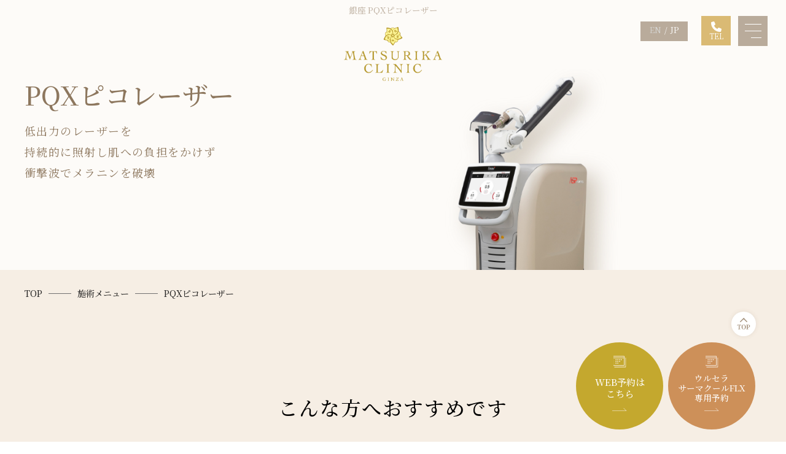

--- FILE ---
content_type: text/html; charset=UTF-8
request_url: https://www.matsurika-clinic.com/menu/picolaser/
body_size: 16846
content:
<!DOCTYPE html>
<html lang="ja">

<head>

  <meta name="facebook-domain-verification" content="j45jrozobo6mlc7chqyvxualuta6hk" />
  <meta name="google-site-verification" content="B7WI5Oa3B8j2hoyteARItiOfua9_ZWXOKeKt6k88iaU" />
  <meta charset="UTF-8" />
  <meta name="viewport" content="width=device-width, initial-scale=1.0, user-scalable=no" />
  <link rel="stylesheet" href="https://cdnjs.cloudflare.com/ajax/libs/font-awesome/6.4.2/css/all.min.css">
    <!-- Google Fonts -->
  <link rel="stylesheet" href="https://fonts.googleapis.com/css2?family=Noto+Sans+JP:wght@400;500&display=swap" />
  <link rel="stylesheet" href="https://fonts.googleapis.com/css2?family=Noto+Serif+JP:wght@400;500&display=swap" />
  <!-- CSS -->
  <link rel="stylesheet" href="https://www.matsurika-clinic.com/wp-content/themes/matsurika-clinic/assets/css/base/reset.css" />
  <link rel="stylesheet" href="https://www.matsurika-clinic.com/wp-content/themes/matsurika-clinic/assets/css/base/splide.min.css" />
  <link rel="stylesheet" href="https://www.matsurika-clinic.com/wp-content/themes/matsurika-clinic/assets/css/base/scroll.css" />
  <link href="https://web.runland.co.jp/wp-content/uploads/2022/01/twentytwenty.css" rel="stylesheet" type="text/css" />
  <link rel="stylesheet"
    href="https://www.matsurika-clinic.com/wp-content/themes/matsurika-clinic/assets/css/main.css?202601160532" />
  <meta property="og:image"
    content="https://www.matsurika-clinic.com/wp-content/themes/matsurika-clinic/assets/images/common/mamatsurika_ogp.jpg" />
    <!-- TITLE/DESC/OGPはYoast SEOにて出力 -->
  <!-- <meta name="keywords" content="銀座・東京・美容皮膚科・医療脱毛・ウルセラ・サーマクール・ハイフ"> -->
    <script src="https://cdn.autolingual.io/autolingualjs/v1.0.0/autolingual.js?id=4aa3e4dd-c6fa-49f6-ba3c-47bbaf28608f"></script>
  <!-- <div class="al-languages">
    <span class="al-switch" data-lang="ja">日本語</span>
    <span class="al-switch" data-lang="zh-CN">簡体字</span>
    <span class="al-switch" data-lang="zh-TW">繁体字</span>
  </div> -->
    <meta name='robots' content='index, follow, max-image-preview:large, max-snippet:-1, max-video-preview:-1' />

	<!-- This site is optimized with the Yoast SEO plugin v26.6 - https://yoast.com/wordpress/plugins/seo/ -->
	<title>最新型・高出力PQXピコレーザー - 茉莉花クリニック銀座【公式】美容皮膚科</title>
	<meta name="description" content="最新型・高出力PQXピコレーザー - 茉莉花クリニック銀座（マツリカクリニック）は銀座駅、銀座一丁目駅から便利な美容皮膚科クリニック。完全個室の施術ルーム。しみ、そばかす、しわ、たるみ、ニキビ跡などのお肌の治療。医療脱毛、HIFU、ステラM22、ポテンツァ、ピーリング、高濃度ビタミンC点滴、ヒアルロン酸注入など豊富なメニューをご用意。24時間WEB予約対応。" />
	<link rel="canonical" href="https://www.matsurika-clinic.com/menu/picolaser/" />
	<meta property="og:locale" content="ja_JP" />
	<meta property="og:type" content="article" />
	<meta property="og:title" content="最新型・高出力PQXピコレーザー - 茉莉花クリニック銀座【公式】美容皮膚科" />
	<meta property="og:description" content="最新型・高出力PQXピコレーザー - 茉莉花クリニック銀座（マツリカクリニック）は銀座駅、銀座一丁目駅から便利な美容皮膚科クリニック。完全個室の施術ルーム。しみ、そばかす、しわ、たるみ、ニキビ跡などのお肌の治療。医療脱毛、HIFU、ステラM22、ポテンツァ、ピーリング、高濃度ビタミンC点滴、ヒアルロン酸注入など豊富なメニューをご用意。24時間WEB予約対応。" />
	<meta property="og:url" content="https://www.matsurika-clinic.com/menu/picolaser/" />
	<meta property="og:site_name" content="茉莉花クリニック銀座" />
	<meta property="article:modified_time" content="2025-12-05T01:31:40+00:00" />
	<meta property="og:image" content="https://www.matsurika-clinic.com/wp-content/uploads/2024/02/S__47104045.jpeg" />
	<meta property="og:image:width" content="1066" />
	<meta property="og:image:height" content="903" />
	<meta property="og:image:type" content="image/jpeg" />
	<meta name="twitter:card" content="summary_large_image" />
	<meta name="twitter:label1" content="推定読み取り時間" />
	<meta name="twitter:data1" content="9分" />
	<script type="application/ld+json" class="yoast-schema-graph">{"@context":"https://schema.org","@graph":[{"@type":["WebPage","MedicalWebPage"],"@id":"https://www.matsurika-clinic.com/menu/picolaser/","url":"https://www.matsurika-clinic.com/menu/picolaser/","name":"最新型・高出力PQXピコレーザー - 茉莉花クリニック銀座【公式】美容皮膚科","isPartOf":{"@id":"https://www.matsurika-clinic.com/#website"},"datePublished":"2023-04-23T10:42:06+00:00","dateModified":"2025-12-05T01:31:40+00:00","description":"最新型・高出力PQXピコレーザー - 茉莉花クリニック銀座（マツリカクリニック）は銀座駅、銀座一丁目駅から便利な美容皮膚科クリニック。完全個室の施術ルーム。しみ、そばかす、しわ、たるみ、ニキビ跡などのお肌の治療。医療脱毛、HIFU、ステラM22、ポテンツァ、ピーリング、高濃度ビタミンC点滴、ヒアルロン酸注入など豊富なメニューをご用意。24時間WEB予約対応。","breadcrumb":{"@id":"https://www.matsurika-clinic.com/menu/picolaser/#breadcrumb"},"inLanguage":"ja","potentialAction":[{"@type":"ReadAction","target":["https://www.matsurika-clinic.com/menu/picolaser/"]}]},{"@type":"BreadcrumbList","@id":"https://www.matsurika-clinic.com/menu/picolaser/#breadcrumb","itemListElement":[{"@type":"ListItem","position":1,"name":"TOP","item":"https://www.matsurika-clinic.com/"},{"@type":"ListItem","position":2,"name":"施術メニュー","item":"https://www.matsurika-clinic.com/menu/"},{"@type":"ListItem","position":3,"name":"PQXピコレーザー"}]},{"@type":"WebSite","@id":"https://www.matsurika-clinic.com/#website","url":"https://www.matsurika-clinic.com/","name":"茉莉花クリニック銀座","description":"銀座 美容皮膚科","publisher":{"@id":"https://www.matsurika-clinic.com/#organization"},"alternateName":"茉莉花クリニック銀座","potentialAction":[{"@type":"SearchAction","target":{"@type":"EntryPoint","urlTemplate":"https://www.matsurika-clinic.com/?s={search_term_string}"},"query-input":{"@type":"PropertyValueSpecification","valueRequired":true,"valueName":"search_term_string"}}],"inLanguage":"ja"},{"@type":"Organization","@id":"https://www.matsurika-clinic.com/#organization","name":"茉莉花クリニック銀座","alternateName":"まつりかクリニック銀座","url":"https://www.matsurika-clinic.com/","logo":{"@type":"ImageObject","inLanguage":"ja","@id":"https://www.matsurika-clinic.com/#/schema/logo/image/","url":"https://www.matsurika-clinic.com/wp-content/uploads/2023/04/logo.png","contentUrl":"https://www.matsurika-clinic.com/wp-content/uploads/2023/04/logo.png","width":336,"height":103,"caption":"茉莉花クリニック銀座"},"image":{"@id":"https://www.matsurika-clinic.com/#/schema/logo/image/"},"sameAs":["https://www.instagram.com/matsurika_clinic/","https://page.line.me/?accountId=982tjjhz"]}]}</script>
	<!-- / Yoast SEO plugin. -->


<link rel='dns-prefetch' href='//code.typesquare.com' />
<link rel='dns-prefetch' href='//www.googletagmanager.com' />
<link rel='dns-prefetch' href='//maxcdn.bootstrapcdn.com' />
<style id='wp-img-auto-sizes-contain-inline-css' type='text/css'>
img:is([sizes=auto i],[sizes^="auto," i]){contain-intrinsic-size:3000px 1500px}
/*# sourceURL=wp-img-auto-sizes-contain-inline-css */
</style>
<link rel='stylesheet' id='sbr_styles-css' href='https://www.matsurika-clinic.com/wp-content/plugins/reviews-feed/assets/css/sbr-styles.min.css?ver=2.1.1' type='text/css' media='all' />
<link rel='stylesheet' id='sbi_styles-css' href='https://www.matsurika-clinic.com/wp-content/plugins/instagram-feed/css/sbi-styles.min.css?ver=6.10.0' type='text/css' media='all' />
<style id='wp-block-library-inline-css' type='text/css'>
:root{--wp-block-synced-color:#7a00df;--wp-block-synced-color--rgb:122,0,223;--wp-bound-block-color:var(--wp-block-synced-color);--wp-editor-canvas-background:#ddd;--wp-admin-theme-color:#007cba;--wp-admin-theme-color--rgb:0,124,186;--wp-admin-theme-color-darker-10:#006ba1;--wp-admin-theme-color-darker-10--rgb:0,107,160.5;--wp-admin-theme-color-darker-20:#005a87;--wp-admin-theme-color-darker-20--rgb:0,90,135;--wp-admin-border-width-focus:2px}@media (min-resolution:192dpi){:root{--wp-admin-border-width-focus:1.5px}}.wp-element-button{cursor:pointer}:root .has-very-light-gray-background-color{background-color:#eee}:root .has-very-dark-gray-background-color{background-color:#313131}:root .has-very-light-gray-color{color:#eee}:root .has-very-dark-gray-color{color:#313131}:root .has-vivid-green-cyan-to-vivid-cyan-blue-gradient-background{background:linear-gradient(135deg,#00d084,#0693e3)}:root .has-purple-crush-gradient-background{background:linear-gradient(135deg,#34e2e4,#4721fb 50%,#ab1dfe)}:root .has-hazy-dawn-gradient-background{background:linear-gradient(135deg,#faaca8,#dad0ec)}:root .has-subdued-olive-gradient-background{background:linear-gradient(135deg,#fafae1,#67a671)}:root .has-atomic-cream-gradient-background{background:linear-gradient(135deg,#fdd79a,#004a59)}:root .has-nightshade-gradient-background{background:linear-gradient(135deg,#330968,#31cdcf)}:root .has-midnight-gradient-background{background:linear-gradient(135deg,#020381,#2874fc)}:root{--wp--preset--font-size--normal:16px;--wp--preset--font-size--huge:42px}.has-regular-font-size{font-size:1em}.has-larger-font-size{font-size:2.625em}.has-normal-font-size{font-size:var(--wp--preset--font-size--normal)}.has-huge-font-size{font-size:var(--wp--preset--font-size--huge)}.has-text-align-center{text-align:center}.has-text-align-left{text-align:left}.has-text-align-right{text-align:right}.has-fit-text{white-space:nowrap!important}#end-resizable-editor-section{display:none}.aligncenter{clear:both}.items-justified-left{justify-content:flex-start}.items-justified-center{justify-content:center}.items-justified-right{justify-content:flex-end}.items-justified-space-between{justify-content:space-between}.screen-reader-text{border:0;clip-path:inset(50%);height:1px;margin:-1px;overflow:hidden;padding:0;position:absolute;width:1px;word-wrap:normal!important}.screen-reader-text:focus{background-color:#ddd;clip-path:none;color:#444;display:block;font-size:1em;height:auto;left:5px;line-height:normal;padding:15px 23px 14px;text-decoration:none;top:5px;width:auto;z-index:100000}html :where(.has-border-color){border-style:solid}html :where([style*=border-top-color]){border-top-style:solid}html :where([style*=border-right-color]){border-right-style:solid}html :where([style*=border-bottom-color]){border-bottom-style:solid}html :where([style*=border-left-color]){border-left-style:solid}html :where([style*=border-width]){border-style:solid}html :where([style*=border-top-width]){border-top-style:solid}html :where([style*=border-right-width]){border-right-style:solid}html :where([style*=border-bottom-width]){border-bottom-style:solid}html :where([style*=border-left-width]){border-left-style:solid}html :where(img[class*=wp-image-]){height:auto;max-width:100%}:where(figure){margin:0 0 1em}html :where(.is-position-sticky){--wp-admin--admin-bar--position-offset:var(--wp-admin--admin-bar--height,0px)}@media screen and (max-width:600px){html :where(.is-position-sticky){--wp-admin--admin-bar--position-offset:0px}}
/*wp_block_styles_on_demand_placeholder:696e7477946d8*/
/*# sourceURL=wp-block-library-inline-css */
</style>
<link rel='stylesheet' id='bogo-css' href='https://www.matsurika-clinic.com/wp-content/plugins/bogo/includes/css/style.css?ver=3.9.1' type='text/css' media='all' />
<link rel='stylesheet' id='ctf_styles-css' href='https://www.matsurika-clinic.com/wp-content/plugins/custom-twitter-feeds/css/ctf-styles.min.css?ver=2.3.1' type='text/css' media='all' />
<link rel='stylesheet' id='cff-css' href='https://www.matsurika-clinic.com/wp-content/plugins/custom-facebook-feed/assets/css/cff-style.min.css?ver=4.3.4' type='text/css' media='all' />
<link rel='stylesheet' id='sb-font-awesome-css' href='https://maxcdn.bootstrapcdn.com/font-awesome/4.7.0/css/font-awesome.min.css?ver=6.9' type='text/css' media='all' />
<script type="text/javascript" src="https://www.matsurika-clinic.com/wp-includes/js/jquery/jquery.min.js?ver=3.7.1" id="jquery-core-js"></script>
<script type="text/javascript" src="https://www.matsurika-clinic.com/wp-includes/js/jquery/jquery-migrate.min.js?ver=3.4.1" id="jquery-migrate-js"></script>
<script type="text/javascript" src="//code.typesquare.com/static/ZDbTe4IzCko%253D/ts307f.js?fadein=0&amp;ver=2.0.4" id="typesquare_std-js"></script>

<!-- Site Kit によって追加された Google タグ（gtag.js）スニペット -->
<!-- Google アナリティクス スニペット (Site Kit が追加) -->
<script type="text/javascript" src="https://www.googletagmanager.com/gtag/js?id=GT-5MXQ66T" id="google_gtagjs-js" async></script>
<script type="text/javascript" id="google_gtagjs-js-after">
/* <![CDATA[ */
window.dataLayer = window.dataLayer || [];function gtag(){dataLayer.push(arguments);}
gtag("set","linker",{"domains":["www.matsurika-clinic.com"]});
gtag("js", new Date());
gtag("set", "developer_id.dZTNiMT", true);
gtag("config", "GT-5MXQ66T");
//# sourceURL=google_gtagjs-js-after
/* ]]> */
</script>
<link rel="alternate" href="https://www.matsurika-clinic.com/en/menu/picolaser/" hreflang="en-US" />
<link rel="alternate" href="https://www.matsurika-clinic.com/menu/picolaser/" hreflang="ja" />
<meta name="cdp-version" content="1.5.0" /><meta name="generator" content="Site Kit by Google 1.170.0" />
<!-- Google タグ マネージャー スニペット (Site Kit が追加) -->
<script type="text/javascript">
/* <![CDATA[ */

			( function( w, d, s, l, i ) {
				w[l] = w[l] || [];
				w[l].push( {'gtm.start': new Date().getTime(), event: 'gtm.js'} );
				var f = d.getElementsByTagName( s )[0],
					j = d.createElement( s ), dl = l != 'dataLayer' ? '&l=' + l : '';
				j.async = true;
				j.src = 'https://www.googletagmanager.com/gtm.js?id=' + i + dl;
				f.parentNode.insertBefore( j, f );
			} )( window, document, 'script', 'dataLayer', 'GTM-W3V6BXZM' );
			
/* ]]> */
</script>

<!-- (ここまで) Google タグ マネージャー スニペット (Site Kit が追加) -->
<link rel="icon" href="https://www.matsurika-clinic.com/wp-content/uploads/2025/11/favicon-150x150.png" sizes="32x32" />
<link rel="icon" href="https://www.matsurika-clinic.com/wp-content/uploads/2025/11/favicon-300x300.png" sizes="192x192" />
<link rel="apple-touch-icon" href="https://www.matsurika-clinic.com/wp-content/uploads/2025/11/favicon-300x300.png" />
<meta name="msapplication-TileImage" content="https://www.matsurika-clinic.com/wp-content/uploads/2025/11/favicon-300x300.png" />
</head>

<body class="wp-singular page-template page-template-templates page-template-page-service page-template-templatespage-service-php page page-id-24 page-child parent-pageid-11 wp-theme-matsurika-clinic ja picolaser">

  <main class="menuDetail">
  <header class="header">
  <div class="header__inner xl">

    <div class="header__logo">
              <h1 class="header__logoText">銀座 PQXピコレーザー</h1>
      
      <a href="https://www.matsurika-clinic.com" id="logo">
        <img class="header__logoImg" src="https://www.matsurika-clinic.com/wp-content/themes/matsurika-clinic/assets/images/common/logo_en.png"
            alt="茉莉花クリニック銀座" />
      </a>
    </div>

          <!-- <div class="header__logo">
              <a href="" class="logo-mark">茉莉花クリニック銀座</a>
            </div> -->
    
    <div class="lang_switch"><ul class="bogo-language-switcher list-view"><li class="en-US en first"><span class="bogo-language-name"><a rel="alternate" hreflang="en-US" href="https://www.matsurika-clinic.com/en/menu/picolaser/" title="EN">EN</a></span></li>
<li class="ja current last"><span class="bogo-language-name"><a rel="alternate" hreflang="ja" href="https://www.matsurika-clinic.com/menu/picolaser/" title="JP" class="current" aria-current="page">JP</a></span></li>
</ul></div>

    <a href="tel:+81-03-6278-7073" class="header__tel">TEL</a>

    <div class="header__nav">
      <input type="checkbox" id="overlay-input" class="header__navInput trigger" autocomplete="off" />
      <label for="overlay-input" class="header__navButton"><span></span></label>
      <div class="header__navOverlay hide">
        <p class="header__navLogoWrapper">
          <a href="https://www.matsurika-clinic.com" class="header__navLogo">
            <img class="header__logoImg" src="https://www.matsurika-clinic.com/wp-content/themes/matsurika-clinic/assets/images/common/logo_en.png" alt="" />
          </a>
        </p>
        <div class="header__navInner">

                      <ul class="header__navList">
              <li class="header__navItem">
                                  <a class="header__navLink" href="/">トップ<span class="header__navLinkEn">top</span></a>
                              </li>
              <li class="header__navItem">
                <a class="header__navLink" href="/about/">クリニックについて<span class="header__navLinkEn">about</span></a>
              </li>
              <li class="header__navItem">
                                  <a class="header__navLink" href="/about/#feature">選ばれる理由<span class="header__navLinkEn">feature</span></a>
                              </li>
              <li class="header__navItem">
                                  <a class="header__navLink" href="/#guide">初めての方へ<span class="header__navLinkEn">guide</span></a>
                              </li>
              <!--li class="header__navItem navItem__menu"-->
              <li class="header__navItem">
                <a class="header__navLink" href="/menu/">施術メニュー<span class="header__navLinkEn">menu</span></a>
              </li>
              <li class="header__navItem">
                <a class="header__navLink" href="/price/">料金<span class="header__navLinkEn">price</span></a>
              </li>
              <li class="header__navItem">
                <a class="header__navLink" href="/case/">症例<span class="header__navLinkEn">case</span></a>
              </li>
              <li class="header__navItem">
                <a class="header__navLink" href="/news/">お知らせ<span class="header__navLinkEn">news</span></a>
              </li>
              <li class="header__navItem">
                <a class="header__navLink" href="/doctor/">医師紹介<span class="header__navLinkEn">doctor</span></a>
              </li>
              <li class="header__navItem">
                <a class="header__navLink" href="/recruit/">採用情報<span class="header__navLinkEn">recruit</span></a>
              </li>
              <li class="header__navItem">
                                  <a class="header__navLink" href="/#footer">アクセス<span class="header__navLinkEn">access</span></a>
                              </li>
              <li class="header__navItem">
                                  <a class="header__navLink" href="/#monitor">モニター募集<span class="header__navLinkEn">monitor</span></a>
                              </li>
              <li class="header__navItem">
                <a class="header__navLink" href="/contact/">お問い合わせ<span class="header__navLinkEn">contact</span></a>
              </li>
            </ul>

          
          <div class="flex header__navLinkWrapper">
            <!-- <a
                    class="header__navLinkEn header__instaButton header__contactButton"
                    target="_blank"
                    href="/contact/"
                    >お問い合わせ<span class="header__contactButtonEn"
                      >contact</span
                    ></a
                  > -->
            <a class="header__navLinkEn header__instaButton header__lineButton sp-none" target="_blank"
              href="https://page.line.me/?accountId=982tjjhz"><span class="header__contactButtonEn">LINE</span></a>

            <a class="header__navLinkSp header__lineButtonSp pc-none" target="_blank"
              href="https://page.line.me/?accountId=982tjjhz">
              <picture class="header__instaButtonSpPicture"><img
                  src="https://www.matsurika-clinic.com/wp-content/themes/matsurika-clinic/assets/images/common/footer_line.png" alt="LINE" />
              </picture>
            </a>

            <a class="header__navLinkEn header__instaButton sp-none" target="_blank"
              href="https://www.instagram.com/matsurika_clinic/">Instagram</a>
            <a class="header__navLinkSp header__instaButtonSp pc-none" target="_blank"
              href="https://www.instagram.com/matsurika_clinic/">
              <picture class="header__instaButtonSpPicture"><img
                  src="https://www.matsurika-clinic.com/wp-content/themes/matsurika-clinic/assets/images/common/icon_instagram.svg"
                  alt="Instagram" /></picture>
            </a>
          </div>

        </div>
      </div>
    </div>
  </div>
</header>  <div class="pagetop"><a href="#"><img src="https://www.matsurika-clinic.com/wp-content/themes/matsurika-clinic/assets/images/common/pagetop.svg" alt="PAGETOP"></a></div>

        <a href="https://reservation.medical-force.com/c/4643b4caf03448bcbc2dc4fd242a0eba" class="reservation" id="reservation" target="_blank">
                <span class="reservation_link">
                        <span class="sp-none">WEB予約は<br>こちら</span>
                        <span class="pc-none">WEB予約</span>
                </span>
        </a>
        <a href="https://reservation.medical-force.com/c/4643b4caf03448bcbc2dc4fd242a0eba/reservations/new?menu_entrance_id=52026da7-5ed7-4d6a-9924-dd6986ab1ef0" class="reservation reservation3" id="reservation" target="_blank">
                <span class="reservation_link">
                        <span class="sp-none">ウルセラ<br>サーマクールFLX<br>専用予約</span>
                        <span class="pc-none">ウルセラ・サーマクールFLX<br>専用予約</span>
                </span>
        </a>
<!--<a href="https://page.line.me/?accountId=982tjjhz" class="reservation2" id="reservation2" target="_blank"><span class="reservation2_link">公式LINEは<br />こちら</span></a>-->
  <section class="head menuDetail-head head__area">
    <div class="head__inner menuDetail-head__inner xl">
      <div class="head__innerTtl menuDetail-head__innerTtl">
                <h2 class="head__innerTtlHeading menuDetail-head__innerTtlHeading">
          PQXピコレーザー                  </h2>

                  <p class="head__innerTtlSub menuDetail-head__innerTtlSub">
            低出力のレーザーを<br />
持続的に照射し肌への負担をかけず<br />
衝撃波でメラニンを破壊          </p>
                
      </div>
    </div>
  </section>

  <nav aria-label="breadcrumb" class="bread"><ol class="breadcrumb xl"><li class="breadcrumb-item"><span><a href="https://www.matsurika-clinic.com/">TOP</a></span></li>  <li class="breadcrumb-item"><span><a href="https://www.matsurika-clinic.com/menu/">施術メニュー</a></span></li>  <li class="breadcrumb-item"><span class="breadcrumb_last" aria-current="page">PQXピコレーザー</span></li></ol></nav>
  
<section class="menuDetail-reccomend first">
  <div class="menuDetail-reccomend__inner lg">
    <div class="first__ttl">
      <h3 class="menuDetail-reccomend__Heading menu-item__Heading first__ttlHeading float">
        こんな方へおすすめです
      </h3>
    </div>
    <div class="menuDetail-reccomend__list menuDetail-common__list">
      <ul class="menuDetail-reccomend__listBlock float">
        <li class="menuDetail-reccomend__listItem">しみ・そばかすが気になる</li>
        <li class="menuDetail-reccomend__listItem">肝斑を改善したい</li>
        <li class="menuDetail-reccomend__listItem">透明感のある肌になりたい</li>
        <li class="menuDetail-reccomend__listItem">くすみや色ムラが気になる</li>
        <li class="menuDetail-reccomend__listItem">色素沈着が気になる</li>
      </ul>
    </div>
  </div>
</section>



<section class="menuDetail-about">
  <div class="menuDetail-about__inner float lg">
    <h2 class="menuDetail-about__ttl top-ttl flex center menu-item__Heading">
      PQXピコレーザーとは？
    </h2>
    <div class="menuDetail-about__list flex">
      <div class="menuDetail-about__listItem">
        <picture class="menuDetail-about__listPicture">
          <img decoding="async" class="menuDetail-about__listImg" src="https://www.matsurika-clinic.com/wp-content/themes/matsurika-clinic/assets/images/menu/picolaser/about.png"
            alt="PQXピコレーザー" />
        </picture>
      </div>
      <div class="menuDetail-about__listItem">
        <p class="menuDetail-about__listText">
          ピコレーザーPQXはヨーロッパ屈指のレーザー大手Fotona社が開発した最新型・高出力のレーザーです。数ある医療用のピコレーザーの中でも短パルス幅（300Ph）・高出力（2.7GW）での治療が特徴。ピコ秒というナノ秒の1,000分の1の照射時間で肌への負担をかけず、肝斑・しみ・そばかす・色素沈着・毛穴にアプローチでき、皮膚奥深くまでしっかりとレーザーを届けます。
        </p>
      </div>
    </div>
  </div>
</section>



<section class="menuDetail-about menuDetail-mechanism">
  <div class="menuDetail-mechanism__inner lg">
    <h3 class="menuDetail-about__ttl top-ttl flex center menu-item__Heading menu-item__HeadingSecond float">
      PQXピコレーザーのメニュー
    </h3>
    <div class="menuDetail-mechanism__text menuDetail-mechanism__menu float">
      <h4 class="menuDetail-mechanism__textHeading">トーニング<br />（顔・肘・膝・お尻・デリケートゾーンのいずれか1部位）</h4>
      <p class="menuDetail-mechanism__textParagraph">
        各部位にピコレーザーを低出力で照射し、表皮層の細胞内のメラニン粒子を粉砕し肌のターンオーバーを促進します。痛みやダウンタイムはほとんどなく肌の色ムラを整えて、ワントーン明るい肌へ導きます。
      </p>
    </div>
    <div class="menuDetail-mechanism__text menuDetail-mechanism__menu float">
      <h4 class="menuDetail-mechanism__textHeading">
        スポット（しみ取り）
      </h4>
      <p class="menuDetail-mechanism__textParagraph">
        そばかすやしみ、色素沈着部分にピコレーザーをスポットで照射し、症後色素沈着などの副反応を最小限に抑えながら、効率的に色素治療を行います。1～2回の照射で根本的なしみ治療をしたい方におすすめです。
      </p>
    </div>
  </div>
</section>



<!--<section class="menuDetail-about menuDetail-price">
        <div class="menuDetail-price__inner lg">
          <h2
            class="menuDetail-price__ttl top-ttl flex center menu-item__Heading float"
          >
            料金
          </h2>
          <div class="menuDetail-price__price float">
            <h3 class="menuDetail-price__priceTtl price-ttl">
              PQXピコレーザー
            </h3>
            <table class="price-common__table">
              <tbody class="price-common__tableBody">
                <tr class="price-common__tableRow">
                  <td class="price-common__tableDescription" rowspan="6">
                    トーニング<br /><span class="f-14">（顔・肘・膝・お尻・デリケートゾーンの<br class="sp-none"/>いずれか1部位）</span>
                  </td>
                  <td class="price-common__tableDescription">トライアル</td>
                  <td class="price-common__tableDescription">
                    14,900円
                    <span class="f-14">（税込）</span>
                  </td>
                </tr>
                <tr class="price-common__tableRow">
                  <td class="price-common__tableDescription">1回</td>
                  <td class="price-common__tableDescription">
                    16,800円
                    <span class="f-14">（税込）</span>
                  </td>
                </tr>
                <tr class="price-common__tableRow">
                  <td class="price-common__tableDescription">5回</td>
                  <td class="price-common__tableDescription">
                    74,500円
                    <span class="f-14">（税込）</span>
                  </td>
                </tr>
                <tr class="price-common__tableRow">
                  <td class="price-common__tableDescription">10回</td>
                  <td class="price-common__tableDescription">
                    128,000円
                    <span class="f-14">（税込）</span>
                  </td>
                </tr>
              </tbody>
            </table>
<p class="menuDetail-price__priceCaution">※お尻は黒ずみ部分の照射となります</p>
<table class="price-common__table">
              <tbody class="price-common__tableBody">
                <tr class="price-common__tableRow">
                  <td class="price-common__tableDescription" rowspan="6">
                    スポット<br class="pc-none" />（しみ取り）
                  </td>
                  <td class="price-common__tableDescription">
                    1mm − 5mm
                  </td>
                  <td class="price-common__tableDescription">
                    5,500円 
                    <span class="f-14">（税込）</span>
                  </td>
                </tr>
                <tr class="price-common__tableRow">
                  <td class="price-common__tableDescription">
                    5mm − 10mm
                  </td>
                  <td class="price-common__tableDescription">
                    11,000円
                    <span class="f-14">（税込）</span>
                  </td>
                </tr>
                <tr class="price-common__tableRow">
                  <td class="price-common__tableDescription">
                    10mm − 20mm
                  </td>
                  <td class="price-common__tableDescription">
                    16,000円
                    <span class="f-14">（税込）</span>
                  </td>
                </tr>
                <tr class="price-common__tableRow">
                  <td class="price-common__tableDescription">
                    しみ取り放題（30個）顔・体
                  </td>
                  <td class="price-common__tableDescription">
                    98,000円
                    <span class="f-14">（税込）</span>
                  </td>
                </tr>
              </tbody>
            </table>
            <p class="menuDetail-price__priceCaution">
              ※初診料・再診料はいただいておりません。<br />
              ※保険診療適用外の自由診療です。
            </p>
          </div>
          <div class="vista-link">
            高性能肌診断マシン「VISIA」を無料で受けられます
          </div>

<span class="f-14 vista-link__note">※スポット（しみ取り）は除く。<br>
※トライアル・初診の方のみVISIAを無料でお受けいただけます。<br>※5回コースの方は1回目・5回目にVISIAを無料でお受けいただけます。<br>※10回コースの方は1回目・5回目・10回目にVISIAを無料でお受けいただけます。<br>
</span>


          <div class="menuDetail-price__coution float">
            <h3 class="menuDetail-price__coutionTtl menu-item__Heading">
              ダウンタイム・注意事項について
            </h3>
            <div class="menuDetail-price__coutionTable">
              <dl class="menuDetail-price__coutionTableList">
                <dt class="menuDetail-price__coutionTableListTtl">施術時間</dt>
                <dd class="menuDetail-price__coutionTableListText">
                  約30分〜1時間
                </dd>
              </dl>
              <dl class="menuDetail-price__coutionTableList">
                <dt
                  class="menuDetail-price__priceTableListTtl menuDetail-price__coutionTableListTtl"
                >
                  副作用・<br class="pc-none" />ダウンタイム
                </dt>
                <dd class="menuDetail-price__coutionTableListText">
                  施術後、赤み・ひりつきが出る場合がありますが、ほとんどの方が2～3時間ほどで落ち着きます。<br>
                  一時的にニキビができる場合があります。（※個人差あり）

                  <p class="price__coutionTableListText">
                  スポット（しみ取り）照射後は、3日～5日程度でかさぶたが形成され一時的に色味が濃くなり、1～2週間程度で剥がれます。
                  かさぶたが剥離した後は約3ヶ月〜6ヶ月程で色味が薄くなっていきます。
                  </p>
                </dd>
              </dl>
              <dl class="menuDetail-price__coutionTableList">
                <dt
                  class="menuDetail-price__priceTableListTtl menuDetail-price__coutionTableListTtl"
                >
                  洗顔・入浴・<br class="pc-none" />メイク
                </dt>
                <dd class="menuDetail-price__coutionTableListText">
                  すべて施術当日から可能です。
                </dd>
              </dl>
              <dl class="menuDetail-price__coutionTableList">
                <dt
                  class="menuDetail-price__priceTableListTtl menuDetail-price__coutionTableListTtl"
                >
                  アフターケア
                </dt>
                <dd class="menuDetail-price__coutionTableListText">
                  施術後は紫外線の影響を受けやすく、しみができやすい状態にあります。積極的なUVケアや十分な保湿を心がけましょう。<br>
                  スポット治療された方は1週間程度治療部位にテープを貼ってください。(かさぶたになったら日焼け止めを塗布してください。)
                </dd>
              </dl>
              <dl class="menuDetail-price__coutionTableList">
                <dt
                  class="menuDetail-price__priceTableListTtl menuDetail-price__coutionTableListTtl"
                >
                  注意事項
                </dt>
                <dd class="menuDetail-price__coutionTableListText">
                  ＜施術を受けられない方＞<br>
                    心臓疾患、又は心臓ペースメーカーを入れておられる方・施術部位に金属等のプレートを埋め込まれている方・糖尿病や創傷治癒に体質的に障害のある方・治療部位に感染症がある方・悪性腫瘍、又は疑いのある方・出血性疾患、ケロイド体質・妊娠中、授乳中の方・レチノール製剤を使用されている方。
                </dd>
              </dl>
            </div>
          </div>
        </div>
      </section>-->



<section class="menuDetail-about menuDetail-price">
  <div class="menuDetail-price__inner lg">
    <h2 class="menuDetail-price__ttl top-ttl flex center menu-item__Heading float">
      料金
    </h2>
    <div class="price-index__block float" id="picolaser">
      <h3 class="menuDetail-price__priceTtl price-ttl">PQXピコレーザー</h3>
      <table class="price-common__table">
        <tbody class="price-common__tableBody">
          <tr class="price-common__tableRow">
            <td class="price-common__tableDescription" rowspan="4">
              トーニング<br /><span class="f-14">（顔・肘・膝・お尻・デリケートゾーンの<br class="sp-none">いずれか1部位）</span>
            </td>
            <td class="price-common__tableDescription">トライアル</td>
            <td class="price-common__tableDescription">
              16,900円
              <span class="f-14">（税込）</span>
            </td>
          </tr>
          <tr class="price-common__tableRow">
            <td class="price-common__tableDescription">1回</td>
            <td class="price-common__tableDescription">
              19,800円
              <span class="f-14">（税込）</span>
            </td>
          </tr>
          <tr class="price-common__tableRow">
            <td class="price-common__tableDescription">5回</td>
            <td class="price-common__tableDescription">
              89,100円
              <span class="f-14">（税込）</span>
            </td>
          </tr>
          <tr class="price-common__tableRow">
            <td class="price-common__tableDescription">10回</td>
            <td class="price-common__tableDescription">
              158,400円<span class="f-14">（税込）</span>
            </td>
          </tr>
        </tbody>
      </table>
      <p class="menuDetail-price__priceCaution">※お尻は黒ずみ部分の照射となります</p>
      <table class="price-common__table mt-narrow">
        <tbody class="price-common__tableBody">
          <tr class="price-common__tableRow">
            <td class="price-common__tableDescription" rowspan="8">
              スポット<br class="pc-none" />（しみ取り）
            </td>
            <td class="price-common__tableDescription">5mm以下</td>
            <td class="price-common__tableDescription">
              5,500円

              <span class="f-14">（税込）</span>
            </td>
          </tr>
          <tr class="price-common__tableRow">
            <td class="price-common__tableDescription">5.1mm − 10mm</td>
            <td class="price-common__tableDescription">
              11,000円
              <span class="f-14">（税込）</span>
            </td>
          </tr>
          <tr class="price-common__tableRow">
            <td class="price-common__tableDescription unlimited tightening">
              10.1mm − 20mm
            </td>
            <td class="price-common__tableDescription">
              16,000円
              <span class="f-14">（税込）</span>
            </td>
          </tr>

          <tr class="price-common__tableRow">
            <td class="price-common__tableDescription unlimited tightening">
              20.1mm − 30mm
            </td>
            <td class="price-common__tableDescription">
              26,000円
              <span class="f-14">（税込）</span>
            </td>
          </tr>

          <tr class="price-common__tableRow">
            <td class="price-common__tableDescription unlimited tightening">
              30.1mm − 40mm
            </td>
            <td class="price-common__tableDescription">
              36,000円
              <span class="f-14">（税込）</span>
            </td>
          </tr>

          <tr class="price-common__tableRow">
            <td class="price-common__tableDescription unlimited tightening">
              40.1mm − 50mm
            </td>
            <td class="price-common__tableDescription">
              46,000円
              <span class="f-14">（税込）</span>
            </td>
          </tr>
          <tr class="price-common__tableRow">
            <td class="price-common__tableDescription unlimited">
              取り放題（20個）顔・体
            </td>
            <td class="price-common__tableDescription">
              79,800円
              <span class="f-14">（税込）</span>
            </td>
          </tr>
          <tr class="price-common__tableRow">
            <td class="price-common__tableDescription unlimited">
              取り放題（30個）顔・体
            </td>
            <td class="price-common__tableDescription">
              98,000円
              <span class="f-14">（税込）</span>
            </td>
          </tr>
        </tbody>
      </table>
      <p class="menuDetail-price__priceCaution">
        ※初診料・再診料はいただいておりません。<br />
        ※保険診療適用外の自由診療です。
      </p>
    </div>
    <div class="vista-link">
      高性能肌診断マシン「VISIA」を無料で受けられます
    </div>
    <span class="f-14 vista-link__note">※スポット（しみ取り）は除く。<br>
      ※トライアル・初診の方のみVISIAを無料でお受けいただけます。<br>※5回コースの方は1回目・5回目にVISIAを無料でお受けいただけます。<br>※10回コースの方は1回目・5回目・10回目にVISIAを無料でお受けいただけます。<br>
    </span>
    <div class="menuDetail-price__coution float">
      <h3 class="menuDetail-price__coutionTtl menu-item__Heading">
        ダウンタイム・注意事項について
      </h3>
      <div class="menuDetail-price__coutionTable">
        <dl class="menuDetail-price__coutionTableList">
          <dt class="menuDetail-price__coutionTableListTtl">施術時間</dt>
          <dd class="menuDetail-price__coutionTableListText">
            約30分〜1時間
          </dd>
        </dl>
        <dl class="menuDetail-price__coutionTableList">
          <dt class="menuDetail-price__priceTableListTtl menuDetail-price__coutionTableListTtl">
            副作用・<br class="pc-none" />ダウンタイム
          </dt>
          <dd class="menuDetail-price__coutionTableListText">
            施術後、赤み・ひりつきが出る場合がありますが、ほとんどの方が2～3時間ほどで落ち着きます。<br>
            一時的にニキビができる場合があります。（※個人差あり）
            <p class="price__coutionTableListText">
              スポット（しみ取り）照射後は、3日～5日程度でかさぶたが形成され一時的に色味が濃くなり、1～2週間程度で剥がれます。
              かさぶたが剥離した後は約3ヶ月〜6ヶ月程で色味が薄くなっていきます。
            </p>
          </dd>
        </dl>
        <dl class="menuDetail-price__coutionTableList">
          <dt class="menuDetail-price__priceTableListTtl menuDetail-price__coutionTableListTtl">
            洗顔・入浴・<br class="pc-none" />メイク
          </dt>
          <dd class="menuDetail-price__coutionTableListText">
            すべて施術当日から可能です。
          </dd>
        </dl>
        <dl class="menuDetail-price__coutionTableList">
          <dt class="menuDetail-price__priceTableListTtl menuDetail-price__coutionTableListTtl">
            アフターケア
          </dt>
          <dd class="menuDetail-price__coutionTableListText">
            施術後は紫外線の影響を受けやすく、しみができやすい状態にあります。積極的なUVケアや十分な保湿を心がけましょう。<br>
            スポット治療された方は1週間程度治療部位にテープを貼ってください。(かさぶたになったら日焼け止めを塗布してください。)
          </dd>
        </dl>
        <dl class="menuDetail-price__coutionTableList">
          <dt class="menuDetail-price__priceTableListTtl menuDetail-price__coutionTableListTtl">
            注意事項
          </dt>
          <dd class="menuDetail-price__coutionTableListText">
            ＜施術を受けられない方＞<br>
            心臓疾患、又は心臓ペースメーカーを入れておられる方・施術部位に金属等のプレートを埋め込まれている方・糖尿病や創傷治癒に体質的に障害のある方・治療部位に感染症がある方・悪性腫瘍、又は疑いのある方・出血性疾患、ケロイド体質・妊娠中、授乳中の方・レチノール製剤を使用されている方。
          </dd>
        </dl>
        <dl class="menuDetail-price__coutionTableList">
          <dt class="menuDetail-price__priceTableListTtl menuDetail-price__coutionTableListTtl">
            禁忌事項
          </dt>
          <dd class="menuDetail-price__coutionTableListText">
            ＜ピコレーザー トーニング＞<br>
            妊娠または妊娠している可能性のある方／授乳中の方／ヘルペス／施術部位またはその周辺に感染、皮膚病変、異物(金属類等)の挿入のある方／光線過敏症等／強い日焼け／ケロイド、瘢痕体質の方／出血傾向の方／心臓疾患、糖尿病等の慢性疾患／抗凝固剤、抗血小板剤／てんかん発作／免疫抑制剤を使用中の方／自己免疫疾患の方／タトゥー、アートメイクのある部位／金製剤(抗リウマチ薬等)内服している方／白斑／炎症後色素沈着／悪性腫瘍、前癌／イソトレチノイン内服中の方、イソトレチノイン内服終了後１ヶ月未満の方／ハイドロキノン外用薬を使用している方／アトピー外用薬を使用している方／レチノール外用薬を使用している方／ニキビ外用薬を使用している方<br>
            ※既往歴、常用しているお薬につきましてはすべて医師にお申し出ください。<br><br>
            ＜ピコスポット＞<br>
            妊娠または妊娠している可能性のある方／授乳中の方／施術部位またはその周辺に感染、皮膚病変、異物(金属類等)の挿入のある方／光線過敏症等／強い日焼け／ケロイド、瘢痕体質の方／出血傾向の方／心臓疾患、糖尿病等の慢性疾患／抗凝固剤、抗血小板剤／てんかん発作／免疫抑制剤を使用中の方／自己免疫疾患の方／タトゥー、アートメイクのある部位／金製剤(抗リウマチ薬等)内服している方／白斑／炎症後色素沈着／イソトレチノイン内服中の方、イソトレチノイン内服終了後１ヶ月未満の方／ハイドロキノン外用薬を使用している方／アトピー外用薬を使用している方／レチノール外用薬を使用している方／ニキビ外用薬を使用している方<br>
            ※既往歴、常用しているお薬につきましてはすべて医師にお申し出ください。
          </dd>
        </dl>
      </div>
    </div>
  </div>
</section>



<section class="menuDetail-faq">
  <div class="menuDetail-faq__inner lg">
    <div class="first__ttl">
      <h3 class="menuDetail-faq__Heading menu-item__Heading first__ttlHeading float">
        PQXピコレーザーについて<br class="pc-none" />よくあるご質問
      </h3>
    </div>
    <div class="menuDetail-faq__list menuDetail-common__list float">
      <dl class="menuDetail-faq__listItem">
        <dt class="menuDetail-faq__listItemTtl">
          何回くらい治療する必要がありますか？
        </dt>
        <dd class="menuDetail-faq__listItemText">
          スポット（しみ取り）：通常1回の治療で効果が出ることもありますが、しみの種類によっては３～６ヶ月の間隔で複数回の治療をおすすめします。<br>
          トーニング：複数回の照射で効果が出る治療です。だいたい2週間～1ヶ月ごとに5～10回の治療をおすすめします。（※個人差あり）
        </dd>
      </dl>
      <dl class="menuDetail-faq__listItem">
        <dt class="menuDetail-faq__listItemTtl">
          施術中の痛みが心配です。
        </dt>
        <dd class="menuDetail-faq__listItemText">
          スポット（しみ取り）：ゴムに弾かれたような痛みです。<br />
          トーニング：痛みはほぼなく、軽い刺激程度です。（※個人差あり）
        </dd>
      </dl>
    </div>
  </div>
  <div class="lg menuDetail-faq__textBlock float">
    <h4 class="menuDetail-faq__textTtl">
      未承認医薬品等であることの明示、<br class="pc-none" />入手経路等の明示
    </h4>
    <p class="menuDetail-faq__textText">
      PQXピコレーザーは承認機です。<br>
      ・ 医療品医療機器等法上の承認：厚生労働省認可<br>
      ・ 入手経路：国内正規代理店を通して購入（株式会社 JMEC）<br>
      ・ 国内に同等レベルの承認機はありません
    </p>
  </div>
</section>


<section class="menu-trouble">
  <div class="menu-trouble__inner lg">
    <div class="float">
      <h2 class="menu-trouble__ttl top-ttl flex center">
        <picture class="top-ttlImg"><img decoding="async" src="https://www.matsurika-clinic.com/wp-content/themes/matsurika-clinic/assets/images/menu/headding_trouble.svg" alt="By trouble" /></picture>
      </h2>
      <p class="menu-trouble__subTtl subTtl flex center">
        お悩みから探す
      </p>
    </div>
    <ul class="menu-trouble__list flex accordion js-accordion float">
      <li class="menu-trouble__listItem js-accordion-trigger">
        <a class="menu-trouble__listBlock accordion__title">
          <img decoding="async" class="menu-trouble__listImg" src="https://www.matsurika-clinic.com/wp-content/themes/matsurika-clinic/assets/images/menu/trouble_1.png" alt="ニキビ" />
          <p class="menu-trouble__listText">ニキビ</p>
        </a>
        <ul class="accordion__content">
          <li>
            <a href="/menu/potenza/" class="accordion__contentList">ポテンツァ（ニードルRF）</a>
          </li>
          <li>
            <a href="/menu/stellar-M22/" class="accordion__contentList">ステラM22（フォトフェイシャル）</a>
          </li>
          <li>
            <a href="/menu/peeling/" class="accordion__contentList">ピーリング</a>
          </li>
        </ul>
      </li>
      <li class="menu-trouble__listItem js-accordion-trigger">
        <a class="menu-trouble__listBlock accordion__title">
          <img decoding="async" class="menu-trouble__listImg" src="https://www.matsurika-clinic.com/wp-content/themes/matsurika-clinic/assets/images/menu/trouble_2.png" alt="ニキビ跡" />
          <p class="menu-trouble__listText">ニキビ跡</p>
        </a>
        <ul class="accordion__content">
          <li>
            <a href="/menu/potenza/" class="accordion__contentList">ポテンツァ（ニードルRF）</a>
          </li>
          <li>
            <a href="/menu/stellar-M22/" class="accordion__contentList">
              ステラM22（フォトフェイシャル）</a>
          </li>
          <li>
            <a href="/menu/acupulse/" class="accordion__contentList acupulse__link">アキュパルス（フラクショナルCO2レーザー）</a>
          </li>
          <li>
            <a href="/menu/injection-dr/" class="accordion__contentList">ドクター手打ち注射（肌質改善注射）</a>
          </li>
          <li>
            <a href="/menu/peeling/" class="accordion__contentList">ピーリング</a>
          </li>
        </ul>
      </li>
      <li class="menu-trouble__listItem js-accordion-trigger">
        <a class="menu-trouble__listBlock accordion__title">
          <img decoding="async" class="menu-trouble__listImg" src="https://www.matsurika-clinic.com/wp-content/themes/matsurika-clinic/assets/images/menu/trouble_3.png" alt="美白" />
          <p class="menu-trouble__listText">美白</p>
        </a>
        <ul class="accordion__content">
          <li>
            <a href="/menu/potenza/" class="accordion__contentList">ポテンツァ（ニードルRF）</a>
          </li>
          <li>
            <a href="/menu/stellar-M22/" class="accordion__contentList">ステラM22（フォトフェイシャル）</a>
          </li>
          <li>
            <a href="/menu/picolaser/" class="accordion__contentList">PQXピコレーザー</a>
          </li>
          <li>
            <a href="/menu/injection-dr/" class="accordion__contentList">ドクター手打ち注射（肌質改善注射）</a>
          </li>
          <li>
            <a href="/menu/Infusion#vitaminC" class="accordion__contentList">高濃度ビタミンC点滴</a>
          </li>
          <li>
            <a href="/menu/Infusion#shiratama" class="accordion__contentList">白玉点滴</a>
          </li>
          <li>
            <a href="/menu/Infusion#beautiful-skin" class="accordion__contentList">美白点滴</a>
          </li>
          <li>
            <a href="/menu/peeling/" class="accordion__contentList">ピーリング</a>
          </li>
        </ul>
      </li>
      <li class="menu-trouble__listItem js-accordion-trigger">
        <a class="menu-trouble__listBlock accordion__title">
          <img decoding="async" class="menu-trouble__listImg" src="https://www.matsurika-clinic.com/wp-content/themes/matsurika-clinic/assets/images/menu/trouble_4.png" alt="しみ・そばかす" />
          <p class="menu-trouble__listText">しみ・そばかす</p>
        </a>
        <ul class="accordion__content">
          <li>
            <a href="/menu/potenza/" class="accordion__contentList">ポテンツァ（ニードルRF）</a>
          </li>
          <li>
            <a href="/menu/stellar-M22/" class="accordion__contentList">ステラM22（フォトフェイシャル）</a>
          </li>
          <li>
            <a href="/menu/picolaser/" class="accordion__contentList">PQXピコレーザー</a>
          </li>
          <li>
            <a href="/menu/Infusion#vitaminC" class="accordion__contentList">高濃度ビタミンC点滴</a>
          </li>
          <li>
            <a href="/menu/Infusion#shiratama" class="accordion__contentList">白玉点滴</a>
          </li>
          <li>
            <a href="/menu/Infusion#beautiful-skin" class="accordion__contentList">美白点滴</a>
          </li>
        </ul>
      </li>
      <li class="menu-trouble__listItem js-accordion-trigger">
        <a class="menu-trouble__listBlock accordion__title">
          <img decoding="async" class="menu-trouble__listImg" src="https://www.matsurika-clinic.com/wp-content/themes/matsurika-clinic/assets/images/menu/trouble_5.png" alt="毛穴" />
          <p class="menu-trouble__listText">毛穴</p>
        </a>
        <ul class="accordion__content">
          <li>
            <a href="/menu/potenza/" class="accordion__contentList">ポテンツァ（ニードルRF）</a>
          </li>
          <li>
            <a href="/menu/picolaser/" class="accordion__contentList">PQXピコレーザー</a>
          </li>
          <li>
            <a href="/menu/acupulse/" class="accordion__contentList acupulse__link">アキュパルス（フラクショナルCO2レーザー）</a>
          </li>
          <li>
            <a href="/menu/injection-dr/" class="accordion__contentList">ドクター手打ち注射（肌質改善注射）</a>
          </li>
          <li>
            <a href="/menu/peeling/" class="accordion__contentList">ピーリング</a>
          </li>
        </ul>
      </li>
      <li class="menu-trouble__listItem js-accordion-trigger">
        <a class="menu-trouble__listBlock accordion__title">
          <img decoding="async" class="menu-trouble__listImg" src="https://www.matsurika-clinic.com/wp-content/themes/matsurika-clinic/assets/images/menu/trouble_6.png" alt="たるみ" />
          <p class="menu-trouble__listText">たるみ</p>
        </a>
        <ul class="accordion__content">
			<li>
            <a href="/menu/ulthera/" class="accordion__contentList">ウルセラ（HIFU）</a>
          </li>
          <li>
            <a href="/menu/thermacool/" class="accordion__contentList">サーマクールFLX（RF高周波治療）</a>
          </li>
          <li>
            <a href="/menu/thermacool-eyes/" class="accordion__contentList">サーマクールFLX Eyes</a>
          </li>
          <li>
            <a href="/menu/ultracel-zi/" class="accordion__contentList">ウルトラセルZi（HIFU）</a>
          </li>
          <li>
            <a href="/menu/potenza/" class="accordion__contentList">ポテンツァ（ニードルRF）</a>
          </li>
          <li>
            <a href="/menu/fatx-core/" class="accordion__contentList">脂肪溶解注射</a>
          </li>
        </ul>
      </li>
      <li class="menu-trouble__listItem js-accordion-trigger">
        <a class="menu-trouble__listBlock accordion__title">
          <img decoding="async" class="menu-trouble__listImg" src="https://www.matsurika-clinic.com/wp-content/themes/matsurika-clinic/assets/images/menu/trouble_7.png" alt="シワ" />
          <p class="menu-trouble__listText">シワ</p>
        </a>
        <ul class="accordion__content">
			<li>
            <a href="/menu/ulthera/" class="accordion__contentList">ウルセラ（HIFU）</a>
          </li>
          <li>
            <a href="/menu/thermacool/" class="accordion__contentList">サーマクールFLX（RF高周波治療）</a>
          </li>
          <li>
            <a href="/menu/thermacool-eyes/" class="accordion__contentList">サーマクールFLX Eyes</a>
          </li>
          <li>
            <a href="/menu/ultracel-zi/" class="accordion__contentList">ウルトラセルZi（HIFU）</a>
          </li>
          <li>
            <a href="/menu/caresys/" class="accordion__contentList">ケアシス（エレクトロポレーション）</a>
          </li>
          <li>
            <a href="/menu/injection-dr/" class="accordion__contentList">ドクター手打ち注射（肌質改善注射）</a>
          </li>
          <li>
            <a href="/menu/hyaluronic-acid/" class="accordion__contentList">ヒアルロン酸（アラガン社）</a>
          </li>
          <li>
            <a href="/menu/botox/" class="accordion__contentList">ボトックス（アラガン社）</a>
          </li>
        </ul>
      </li>
      <li class="menu-trouble__listItem js-accordion-trigger">
        <a class="menu-trouble__listBlock accordion__title">
          <img decoding="async" class="menu-trouble__listImg" src="https://www.matsurika-clinic.com/wp-content/themes/matsurika-clinic/assets/images/menu/trouble_8.png" alt="肌質改善" />
          <p class="menu-trouble__listText">肌質改善</p>
        </a>
        <ul class="accordion__content">
			 <li>
            <a href="/menu/ulthera/" class="accordion__contentList">ウルセラ（HIFU）</a>
          </li>
          <li>
            <a href="/menu/thermacool/" class="accordion__contentList">サーマクールFLX（RF高周波治療）</a>
          </li>
          <li>
            <a href="/menu/thermacool-eyes/" class="accordion__contentList">サーマクールFLX Eyes</a>
          </li>
          <li>
            <a href="/menu/ultracel-zi/" class="accordion__contentList">ウルトラセルZi（HIFU）</a>
          </li>
          <li>
            <a href="/menu/caresys/" class="accordion__contentList">ケアシス（エレクトロポレーション）</a>
          </li>
          <li>
            <a href="/menu/injection-dr/" class="accordion__contentList">ドクター手打ち注射（肌質改善注射）</a>
          </li>
          <li>
            <a href="/menu/injection#placenta" class="accordion__contentList">プラセンタ注射</a>
          </li>
          <li>
            <a href="/menu/peeling/" class="accordion__contentList">ピーリング</a>
          </li>
        </ul>
      </li>
      <li class="menu-trouble__listItem js-accordion-trigger">
        <a class="menu-trouble__listBlock accordion__title">
          <img decoding="async" class="menu-trouble__listImg" src="https://www.matsurika-clinic.com/wp-content/themes/matsurika-clinic/assets/images/menu/trouble_9.png" alt="エイジングケア" />
          <p class="menu-trouble__listText">エイジングケア</p>
        </a>
        <ul class="accordion__content">
          <li>
            <a href="/menu/injection-dr/" class="accordion__contentList">ドクター手打ち注射（肌質改善注射）</a>
          </li>
          <li>
            <a href="/menu/Infusion#vitaminC" class="accordion__contentList">高濃度ビタミンC点滴</a>
          </li>
          <li>
            <a href="/menu/Infusion#stem-cell" class="accordion__contentList">幹細胞培養上清液点滴</a>
          </li>
          <li>
            <a href="/menu/Infusion#nmn" class="accordion__contentList">NMN点滴</a>
          </li>
          <li>
            <a href="/menu/Infusion#super-exosome" class="accordion__contentList">スーパーエクソソーム点滴</a>
          </li>
          <li>
            <a href="/menu/aga" class="accordion__contentList">AGA治療（ASCE＋HRLV/エクソソーム療法）</a>
          </li>
        </ul>
      </li>
      <li class="menu-trouble__listItem js-accordion-trigger">
        <a class="menu-trouble__listBlock accordion__title">
          <img decoding="async" class="menu-trouble__listImg" src="https://www.matsurika-clinic.com/wp-content/themes/matsurika-clinic/assets/images/menu/trouble_10.png" alt="ダイエット・ボディ悩み" />
          <p class="menu-trouble__listText">ダイエット・ボディ悩み</p>
        </a>
        <ul class="accordion__content">
          <li>
            <a href="/menu/fatx-core/" class="accordion__contentList">脂肪溶解注射（FatX core）</a>
          </li>
        </ul>
      </li>
    </ul>
  </div>
</section>


</main>

<!--<div class="overlay" id="js-overlay"></div>
  <div class="modal" id="js-modal">

    <div class="modal-close__wrap">
      <button class="modal-close" id="js-close">
        <span></span>
        <span></span>
      </button>
    </div>
    <p>We kindly ask those who do not speak Japanese to please visit our clinic accompanied by a medical interpreter.</p>
    <button class="modal-ok" id="js-ok">OK</button>
  </div>-->

  <footer class="footer" id="footer">
    <a id="page-top" class="footer__scrollTop test"><span>Back to top</span></a>
    <div class="footer-inner lg">
      <div class="footer__logo">

        <a href="https://www.matsurika-clinic.com">
          <img src="https://www.matsurika-clinic.com/wp-content/themes/matsurika-clinic/assets/images/common/logo_en.png" alt="茉莉花クリニック銀座" />
        </a>
      </div>
      <div class="footer-text flex">
        <div class="footer-text__left">
          <p class="footer-text__name"> 医療法人社団 理慶会<br>
            茉莉花クリニック銀座（美容皮膚科）</p>
          <address class="footer-text__address">
            <p>104-0061</p>
            <p>
              東京都中央区銀座2丁目10-8 マニエラ銀座ビル 10階<a target="_blank" class="footer-text__addressLink"
                href="https://goo.gl/maps/aHLqL9kSERyAu9SJ7">view map</a>
            </p>
          </address>
          <div class="footer-text__access">
            <p>地下鉄銀座線・日比谷線 銀座駅　A13出口から徒歩4分</p>
            <p>地下鉄有楽町線 銀座一丁目駅　A11出口から徒歩2分</p>
            <p>地下鉄日比谷線 東銀座駅　A2出口から徒歩3分</p>
          </div>
        </div>
        <div class="footer-text__right">
          <p class="footer-text__rightInfo">
            診療時間 10:00〜19:00
            <span class="pc-none">| 休診日　日曜日</span>
          </p>
          <p class="sp-none">休診日　日曜日</p>
          <p>
            ご予約・お問い合せ<a class="footer-text__phone" href="tel:+81-03-6278-7073">03-6278-7073</a>
          </p>
        </div>
      </div>
      <div class="footer-menu">
        <div class="footer-menuBlock">
          <ul class="footer-menuBlockList">
            <li class="footer-menuBlockListItem">
              <a class="footer-menuLink pc-none" href="/about/">クリニックについて</a>
              <a class="footer-menuLink sp-none" href="/about/#feature">選ばれる理由</a>
            </li>
            <li class="footer-menuBlockListItem">
              <a class="footer-menuLink pc-none" href="/about/#feature">選ばれる理由</a>
              <a class="footer-menuLink sp-none" href="/price/">料金</a>
            </li>
            <li class="footer-menuBlockListItem">
              <a class="footer-menuLink pc-none" href="/#guide">初めての方へ</a>
              <a class="footer-menuLink sp-none" href="/about/">クリニックについて</a>
            </li>
            <li class="footer-menuBlockListItem">
              <a class="footer-menuLink pc-none" href="/price/">料金</a>
              <a class="footer-menuLink sp-none" href="/#guide">初めての方へ</a>
            </li>
            <li class="footer-menuBlockListItem">
              <a class="footer-menuLink" href="/case/">症例</a>
            </li>
            <li class="footer-menuBlockListItem">
              <a class="footer-menuLink" href="/news/">お知らせ</a>
            </li>
            <li class="footer-menuBlockListItem">
              <a class="footer-menuLink" href="/doctor/">医師紹介</a>
            </li>
            <li class="footer-menuBlockListItem">
              <a class="footer-menuLink" href="/recruit/">採用情報</a>
            </li>
            <li class="footer-menuBlockListItem">
              <a class="footer-menuLink" href="/#monitor">モニター募集</a>
            </li>
            <li class="footer-menuBlockListItem">
              <a class="footer-menuLink" href="/contact/">お問い合わせ</a>
            </li>
          </ul>
        </div>
        <div class="footer-menuBlock">
          <div class="footer-menuBlockCenter">
            <a href="/menu/">施術メニュー</a><button class="accordion-button">＋</button>
          </div>
          <ul class="footer-menuBlockCenterList accordion-content">
            <li class="footer-menuBlockCenterItem">
              <a href="/menu/ulthera/" class="footer-menuBlockCenterLink">ウルセラ（HIFU）</a>
            </li>
            <li class="footer-menuBlockCenterItem">
              <a href="/menu/thermacool/" class="footer-menuBlockCenterLink">サーマクールFLX（RF高周波治療）</a>
            </li>
            <li class="footer-menuBlockCenterItem">
              <a href="/menu/thermacool-eyes/" class="footer-menuBlockCenterLink">サーマクールFLX Eyes</a>
            </li>
            <li class="footer-menuBlockCenterItem">
              <a href="/menu/ultracel-zi/" class="footer-menuBlockCenterLink">ウルトラセルZi（HIFU）</a>
            </li>
            <li class="footer-menuBlockCenterItem">
              <a href="/menu/potenza/" class="footer-menuBlockCenterLink">ポテンツァ（ニードルRF）</a>
            </li>
            <li class="footer-menuBlockCenterItem">
              <a href="/menu/stellar-m22/" class="footer-menuBlockCenterLink">ステラM22（フォトフェイシャル）</a>
            </li>
            <li class="footer-menuBlockCenterItem">
              <a href="/menu/picolaser/" class="footer-menuBlockCenterLink">PQXピコレーザー</a>
            </li>
            <li class="footer-menuBlockCenterItem">
              <a href="/menu/acupulse/" class="footer-menuBlockCenterLink">アキュパルス（フラクショナルCO2レーザー）</a>
            </li>
            <li class="footer-menuBlockCenterItem">
              <a href="/menu/caresys/" class="footer-menuBlockCenterLink">ケアシス（エレクトロポレーション）</a>
            </li>
            <li class="footer-menuBlockCenterItem">
              <a href="/menu/peeling/" class="footer-menuBlockCenterLink">ピーリング</a>
            </li>
            <li class="footer-menuBlockCenterItem">
              <a href="/menu/injection/" class="footer-menuBlockCenterLink">注射</a>
            </li>
            <li class="footer-menuBlockCenterItem">
              <a href="/menu/injection-dr/" class="footer-menuBlockCenterLink">ドクター手打ち注射（肌質改善注射）</a>
            </li>
            <li class="footer-menuBlockCenterItem">
              <a href="/menu/fatx-core/" class="footer-menuBlockCenterLink">脂肪溶解注射（FatX core）</a>
            </li>
            <li class="footer-menuBlockCenterItem">
              <a href="/menu/aga/" class="footer-menuBlockCenterLink">AGA治療（ASCE＋HRLV/エクソソーム療法）</a>
            </li>
            <li class="footer-menuBlockCenterItem">
              <a href="/menu/infusion/" class="footer-menuBlockCenterLink">点滴</a>
            </li>
            <li class="footer-menuBlockCenterItem">
              <a href="/menu/hyaluronic-acid/" class="footer-menuBlockCenterLink">注入（ヒアルロン酸）</a>
            </li>
            <li class="footer-menuBlockCenterItem">
              <a href="/menu/botox/" class="footer-menuBlockCenterLink">注入（ボトックス）</a>
            </li>
            <li class="footer-menuBlockCenterItem">
              <a href="/menu/elite-iq/" class="footer-menuBlockCenterLink">医療脱毛（エリートiQ）</a>
            </li>
            <li class="footer-menuBlockCenterItem">
              <a href="/menu/visia/" class="footer-menuBlockCenterLink">VISIA（肌画像診断器）</a>
            </li>
          </ul>
        </div>
        <div class="footer-menuBlock">
          <ul class="footer-menuPolicyLink">
            <li class="footer-menuPolicyLinkItem">
              <a class="footer-bottom__link sp-none" href="/#cancel">キャンセルポリシー</a>
            </li>
            <li class="footer-menuPolicyLinkItem">
              <a class="footer-bottom__link sp-none" href="/privacy/">プライバシーポリシー</a>
            </li>
            <!--<li class="footer-menuPolicyLinkItem sp-none">
                <a
                  class="footer-linkInsta"
                  target="_blank"
                  href="https://www.instagram.com/matsurika_clinic/"
                  ><img
                    src="https://www.matsurika-clinic.com/wp-content/themes/matsurika-clinic/assets/images/common/icon_instagram.svg"
                    alt="Instagram"
                /></a>
              </li>-->
          </ul>

          <ul class="footer-iconwaku">
            <li class="footer-icon sp-none">
              <a class="footer-linkInsta" target="_blank" href="https://www.instagram.com/matsurika_clinic/"><img
                  src="https://www.matsurika-clinic.com/wp-content/themes/matsurika-clinic/assets/images/common/icon_instagram.svg"
                  alt="Instagram" /></a>
            </li>
            <li class="footer-icon sp-none">
              <a class="footer-linkline" target="_blank" href="https://page.line.me/?accountId=982tjjhz"><img
                  src="https://www.matsurika-clinic.com/wp-content/themes/matsurika-clinic/assets/images/common/footer_line.png" alt="LINE" /></a>
            </li>
          </ul>


        </div>
      </div>
      <div class="sp_iconwaku">
        <div class="footer-sp-instaBlock pc-none">
          <a class="footer-linkInsta" target="_blank" href="https://www.instagram.com/matsurika_clinic/"><img
              src="https://www.matsurika-clinic.com/wp-content/themes/matsurika-clinic/assets/images/common/icon_instagram.svg" alt="Instagram"
              style="width:65%;" /></a>
        </div>
        <div class="footer-sp-instaBlock pc-none">
          <a class="footer-linkline" target="_blank" href="https://page.line.me/?accountId=982tjjhz"><img
              src="https://www.matsurika-clinic.com/wp-content/themes/matsurika-clinic/assets/images/common/footer_line.png" alt="LINE"
              style="width:11%;" /></a>
        </div>
      </div>
      <div class="footer-bottom flex">
        <p>©医療法人社団 理慶会 茉莉花クリニック銀座.</p>
        <a class="footer-bottom__link pc-none" href="/#cancel">キャンセルポリシー</a>
        <a class="footer-bottom__link pc-none" href="/privacy/">プライバシーポリシー</a>
      </div>
    </div>
  </footer>

<script src="http://ajax.googleapis.com/ajax/libs/jquery/3.3.1/jquery.min.js"></script>
<!-- <script src="https://www.matsurika-clinic.com/wp-content/themes/matsurika-clinic/assets/js/jquery.twentytwenty.js"></script>
<script src="https://www.matsurika-clinic.com/wp-content/themes/matsurika-clinic/assets/js/jquery.jquery.event.move.js"></script> -->
<script src="https://web.runland.co.jp/wp-content/uploads/2022/01/jquery.event_.move_.js"></script>
<script src="https://web.runland.co.jp/wp-content/uploads/2022/01/jquery.twentytwenty.js"></script>
<link rel="stylesheet" href="https://unpkg.com/scroll-hint@latest/css/scroll-hint.css">
<script src="https://unpkg.com/scroll-hint@latest/js/scroll-hint.min.js"></script>
<script>
  //BeforeAfterスライダー
  jQuery(document).ready(function ($) {
    $('.ba_slider').twentytwenty();
  });

  //スクロールヒント
    window.addEventListener('DOMContentLoaded', function () {
    new ScrollHint('.js-scrollable', {
      suggestiveShadow: true,
      i18n: {
        scrollable: "スクロールできます"
      }
    });
  });
</script>
<script type="speculationrules">
{"prefetch":[{"source":"document","where":{"and":[{"href_matches":"/*"},{"not":{"href_matches":["/wp-*.php","/wp-admin/*","/wp-content/uploads/*","/wp-content/*","/wp-content/plugins/*","/wp-content/themes/matsurika-clinic/*","/*\\?(.+)"]}},{"not":{"selector_matches":"a[rel~=\"nofollow\"]"}},{"not":{"selector_matches":".no-prefetch, .no-prefetch a"}}]},"eagerness":"conservative"}]}
</script>
<!-- Custom Facebook Feed JS -->
<script type="text/javascript">var cffajaxurl = "https://www.matsurika-clinic.com/wp-admin/admin-ajax.php";
var cfflinkhashtags = "true";
</script>
<!-- YouTube Feeds JS -->
<script type="text/javascript">

</script>
<!-- Instagram Feed JS -->
<script type="text/javascript">
var sbiajaxurl = "https://www.matsurika-clinic.com/wp-admin/admin-ajax.php";
</script>
		<!-- Google タグ マネージャー (noscript) スニペット (Site Kit が追加) -->
		<noscript>
			<iframe src="https://www.googletagmanager.com/ns.html?id=GTM-W3V6BXZM" height="0" width="0" style="display:none;visibility:hidden"></iframe>
		</noscript>
		<!-- (ここまで) Google タグ マネージャー (noscript) スニペット (Site Kit が追加) -->
		<script type="text/javascript" src="https://www.matsurika-clinic.com/wp-content/plugins/custom-facebook-feed/assets/js/cff-scripts.min.js?ver=4.3.4" id="cffscripts-js"></script>
<script type="text/javascript" src="https://www.matsurika-clinic.com/wp-content/themes/matsurika-clinic/assets/js/common.js" id="app-js"></script>
<script type="text/javascript" src="https://www.matsurika-clinic.com/wp-content/themes/matsurika-clinic/assets/js/splide.min.js" id="splide-js"></script>
<script type="text/javascript" src="https://www.matsurika-clinic.com/wp-content/themes/matsurika-clinic/assets/js/splide-extension-auto-scroll.min.js" id="splide-scroll-js"></script>
<script type="text/javascript" src="https://www.matsurika-clinic.com/wp-content/themes/matsurika-clinic/assets/js/case.js" id="case-js"></script>
<script type="text/javascript" src="https://www.matsurika-clinic.com/wp-content/themes/matsurika-clinic/assets/js/accordion.js" id="accordionjs-js"></script>
</body>

</html>

--- FILE ---
content_type: text/css
request_url: https://www.matsurika-clinic.com/wp-content/themes/matsurika-clinic/assets/css/base/scroll.css
body_size: 243
content:
.fv__scrollDown {
  position: absolute;
  left: 50%;
  bottom: -2vh;
  height: 80px;
}

.fv__scrollDown span {
  position: absolute;
  left: 50%;
  top: 3.5vh;
  transform: translateX(-50%);
  color: #8d775e;
  font-size: 14px;
  font-weight: 500;
  letter-spacing: 0.05em;
}

.fv__scrollDown::after {
  content: '';
  position: absolute;
  top: -80px;
  width: 1px;
  height: 55px;
  background: #8d775e;
  animation: pathmove 1.4s ease-in-out infinite;
  opacity: 0;
}

@keyframes pathmove {
  0% {
    height: 0;
    opacity: 0;
  }
  30% {
    height: 50px;
    opacity: 1;
  }
  100% {
    height: 0;
    top: 3.5vh;
    opacity: 0;
  }
}


--- FILE ---
content_type: text/css
request_url: https://www.matsurika-clinic.com/wp-content/themes/matsurika-clinic/assets/css/main.css?202601160532
body_size: 53097
content:
@charset "UTF-8";

body {
  font-family: "Noto Serif JP", serif;
  font-weight: 400;
}

h1 {
  font-family: "Noto Sans JP", sans-serif;
  font-weight: 500;
}

.color-red {
  color: #ff0000;
}

.sm {
  max-width: 767px;
  margin: auto;
}

.md {
  max-width: 850px;
  margin: auto;
}

.lg {
  max-width: 1000px;
  margin: auto;
}

.xl {
  max-width: 1200px;
  margin: auto;
}

.max {
  max-width: 1366px;
  margin: auto;
}

@media screen and (max-width: 1200px) {
  .xl {
    max-width: 1000px;
  }
}

@media screen and (max-width: 1000px) {
  .xl {
    max-width: 850px;
  }

  .lg {
    max-width: 850px;
  }
}

@media screen and (max-width: 850px) {
  .xl {
    max-width: 760px;
  }

  .lg {
    max-width: 760px;
  }

  .md {
    max-width: 760px;
  }
}

a {
  text-decoration: none;
  color: #272625;
  transition: ease-in 0.35s;
}

a:hover {
  opacity: 0.8;
  transition: ease-in 0.35s;
}

*,
*:before,
*:after {
  box-sizing: border-box;
}

ul,
ol {
  list-style: none;
  padding: 0;
  margin: 0;
}

.align-right {
  text-align: right !important;
}

.top-ttl {
  height: 74px;
  margin-bottom: 0;
}

@media screen and (max-width: 767px) {
  .top-ttl {
    height: 13.3333333333vw;
    text-align: center;
  }
}

.top-ttlImg {
  height: 100%;
}

.top-ttlImg img {
  height: 100%;
  width: auto;
}

@media screen and (max-width: 767px) {
  .top-ttlImg img {
    width: 100%;
    -o-object-fit: contain;
    object-fit: contain;
  }
}

html {
  scroll-behavior: smooth;
}

body {
  overflow-x: hidden;
}

@media screen and (max-width: 767px) {
  body {
    font-size: 3.4666666667vw;
  }
}

.flex {
  display: flex;
  align-items: center;
}

@media screen and (max-width: 767px) {
  .flex {
    display: block;
  }
}

.center {
  justify-content: center;
}

.sp-none {
  display: block;
}

@media screen and (max-width: 767px) {
  .sp-none {
    display: none;
  }
}

.pc-none {
  display: none;
}

@media screen and (max-width: 767px) {
  .pc-none {
    display: inline-block;
  }
}

.pr-16 {
  padding-right: 16px;
}

.ls_minus {
  letter-spacing: -0.06em;
}

.subTtl {
  font-size: 30px;
  line-height: 1.67;
  letter-spacing: 0.06em;
  margin-top: 0.625rem;
}

.en-US .subTtl {
  text-align: center;
}

@media screen and (max-width: 767px) {
  .subTtl {
    font-size: 5.8666666667vw;
    display: flex;
    margin-top: 0.6666666667vw;
  }
}

#page-top {
  cursor: pointer;
}

.gradient-bg {
  background: rgb(245, 238, 229);
  background: linear-gradient(0deg, rgb(245, 238, 229) 0%, rgb(255, 255, 255) 50%, rgb(246, 238, 228) 100%);
}

.link-button {
  height: 52px;
  width: -webkit-fit-content;
  width: -moz-fit-content;
  width: fit-content;
  font-size: 20px;
  display: flex;
  align-items: center;
  justify-content: space-between;
  letter-spacing: 0.06em;
  margin-left: auto;
  line-height: 2.5;
  padding-bottom: 5px;
  border-bottom: 1px solid #272625;
}

.link-button::after {
  content: "";
  width: 43px;
  height: 6.8px;
  display: inline-block;
  background: url("../images/common/icon_arrow_black.svg") no-repeat center/cover;
  margin-left: 57px;
}

@media screen and (max-width: 767px) {
  .link-button::after {
    width: 12.4vw;
    height: 1.8666666667vw;
    margin-left: 6.8vw;
  }

  .en-US .link-button::after {
    margin-left: auto;
    padding-right: 10vw;
  }
}

@media screen and (max-width: 767px) {
  .link-button {
    font-size: 4.2666666667vw;
    height: 16.6666666667vw;
    padding-left: 12.5333333333vw;
  }
}

.head {
  /* height: 370px; */
  width: 100%;
  color: #8d775e;
  padding-bottom: 3rem;
  background-repeat: no-repeat;
  background-position: center;
  background-size: cover;
}

.head__innerTtl {
  padding-top: 190px;
}

@media screen and (max-width: 767px) {

  /* .head {
    height: 58.1333333333vw;
  } */
  .head__innerTtl {
    padding-top: 31.3333333333vw;
  }
}

@media screen and (max-width: 767px) {
  .head__innerTtlHeading {
    margin: 0;
    height: 5.4666666667vw;
  }

  .en-US .head__innerTtlHeading {
    height: auto;
  }

  .head__innerTtlHeading img {
    height: 100%;
  }

  .head__innerTtlSub {
    font-size: 2.6666666667vw;
    margin-top: 1.3333333333vw;
  }
}

.first {
  text-align: center;
}

.first__ttl {
  text-align: center;
  padding-top: 90px;
}

@media screen and (max-width: 767px) {
  .first__ttl {
    padding-top: 14.6666666667vw;
  }
}

.first__ttlText {
  font-size: 1.875rem;
  font-weight: 500;
}

@media screen and (max-width: 767px) {
  .first__ttlText {
    font-size: 5.8666666667vw;
    margin: 0;
  }
}

.en-US .first__ttlText {
  font-weight: normal;
  letter-spacing: 0.06em;
}

.first .menuDetail-price__priceCaution {
  text-align: start;
  padding-left: 12px;
  padding-right: 12px;
}

.link-underline {
  text-decoration: underline;
}

.bread {
  background-color: #f6f0e7;
}

.breadcrumb {
  display: flex;
  background-color: #f6f0e7;
  padding-top: 30px;
  flex-wrap: wrap;
}

@media screen and (max-width: 767px) {
  .breadcrumb {
    padding-top: 5.3333333333vw;
  }
}

.breadcrumb-item {
  font-size: 0.875rem;
  font-weight: 500;
  color: #272625;
  display: flex;
  align-items: center;
}

@media screen and (max-width: 767px) {
  .breadcrumb-item {
    font-size: 2.6666666667vw;
  }
}

.breadcrumb-item+.breadcrumb-item::before {
  content: "";
  display: block;
  width: 37px;
  height: 1px;
  background-color: #707070;
  margin: 0 10px;
}

@media screen and (max-width: 767px) {
  .breadcrumb-item+.breadcrumb-item::before {
    width: 4.9333333333vw;
    margin: 0 1.3333333333vw;
  }
}

.breadcrumb-item a {
  text-decoration: none;
  color: #272625;
}

.breadcrumb-item a:hover {
  text-decoration: underline;
}

@media screen and (max-width: 767px) {
  .breadcrumb-item a:hover {
    text-decoration: none;
  }
}

.breadcrumb-item.active {
  display: flex;
  align-items: center;
}

.menu-item__Heading {
  font-size: 2rem;
  letter-spacing: 0.06em;
  font-weight: 500;
  margin: 0;
}

.price-ttl {
  font-size: 1.125rem;
  font-weight: 400;
  margin: 0;
  height: 45px;
  display: flex;
  align-items: center;
  width: 100%;
  flex-wrap: wrap;
}

@media screen and (max-width: 767px) {
  .price-ttl {
    font-size: 4vw;
    height: 8vw;
    flex-wrap: nowrap;
  }
}

.price-ttl::before {
  content: "";
  width: 11px;
  height: 45px;
  display: inline-block;
  background-color: #d0bea8;
  margin-right: 20px;
}

@media screen and (max-width: 767px) {
  .price-ttl::before {
    width: 2.4vw;
    height: 8vw;
    margin-right: 2.9333333333vw;
  }
}

.fadeInUp {
  animation-name: fadeInUp;
  animation-duration: 1s;
  animation-fill-mode: forwards;
}

@media screen and (max-width: 767px) {

  .xl,
  .lg {
    width: 86.6666666667vw;
  }
}

.common-price__heading {
  font-size: 1.25rem;
  font-weight: 500;
  min-height: 45px;
  display: flex;
  align-items: center;
  justify-content: center;
  background: rgb(208, 190, 168);
  background: linear-gradient(90deg, rgba(208, 190, 168, 0) 0%, rgb(208, 190, 168) 15%, rgb(208, 190, 168) 85%, rgba(208, 190, 168, 0) 100%);
}

@media screen and (max-width: 767px) {
  .common-price__heading {
    font-size: 5.3333333333vw;
    padding-top: 3.4666666667vw;
    padding-bottom: 3.4666666667vw;
    min-height: 14.6666666667vw;
    background: #d0bea8;
    margin: 0;
  }
}

.price-common__priceTable {
  line-height: 1.55;
  margin: 40px 12px 0;
  border: 1.5px solid #d0bea8;
}

@media screen and (max-width: 767px) {
  .price-common__priceTable {
    margin-top: 3.2vw;
    border: 1px solid #d0bea8;
  }
}

.price-common__priceTableList {
  display: flex;
  align-items: center;
  margin: 0;
  font-size: 1.125rem;
}

.price-common__priceTableList .f-14 {
  font-size: 0.875rem;
}

@media screen and (max-width: 767px) {
  .price-common__priceTableList {
    font-size: 3.7333333333vw;
  }

  .price-common__priceTableList .f-14 {
    font-size: 2.6666666667vw;
  }

  .en-US .price-common__priceTableList .f-14 {
    display: block;
  }
}

.price-common__priceTableList:not(:last-of-type) {
  border-bottom: 1.5px dashed #d0bea8;
}

@media screen and (max-width: 767px) {
  .price-common__priceTableList:not(:last-of-type) {
    border-bottom: 1px dashed #d0bea8;
  }
}

.price-common__priceTableList:nth-of-type(even) {
  background-color: #faf7f2;
}

.price-common__priceTableListTtl {
  width: 49%;
  border-right: 2px solid #d0bea8;
  padding: 15px 30px;
  text-align: left;
}

@media screen and (max-width: 767px) {
  .price-common__priceTableListTtl {
    width: 48.15%;
    padding: 2.4vw 1.1333333333vw 2.4vw 5.3333333333vw;
    border-right: 1px solid #d0bea8;
  }
}

.price-common__priceTableListTtl.unlimited {
  /*padding-right: 0;*/
  letter-spacing: -0.06em;
}

@media screen and (max-width: 767px) {
  .price-common__priceTableListTtl.unlimited {
    padding-right: 0 !important;
    letter-spacing: -0.06em;
  }

  .price-common__priceTableListTtl .sp-caresys-none {
    font-size: 2.1333333333vw;
    letter-spacing: -0.1em;
  }
}

.price-common__priceTableListText {
  width: 60%;
  text-align: right;
  padding-right: 30px;
}

.price-common__attention {
  font-size: 0.75rem;
}

@media screen and (max-width: 767px) {
  .price-index .caresys-price .price-common__priceTableListTtl {
    width: 67%;
  }
}

.price-common__table {
  margin: 40px 12px 0;
  border: 1.5px solid #d0bea8;
  width: 97.33%;
  border-spacing: 0;
  overflow: hidden;
}

@media screen and (max-width: 767px) {
  .price-common__table {
    width: 90.4%;
    margin: 12vw auto 0;
  }
}

.price-common__table.mt-narrow {
  margin-top: 36px;
}

@media screen and (max-width: 767px) {
  .price-common__table.mt-narrow {
    margin-top: 6.6666666667vw;
  }
}

.price-common__textDescription {
  font-size: 1.125rem;
  width: 97.33%;
  margin: 20px auto -28px;
  text-align: left;
}

@media screen and (max-width: 767px) {
  .price-common__textDescription {
    width: 90.4%;
    font-size: 3.7333333333vw;
    margin-bottom: -8vw;
  }
}

.price-common__tableDescriptionNone {
  border-bottom: none !important;
  text-align: center;
}

.price-common__tableDescription.color-cell {
  background-color: #faf7f2 !important;
}

.price-common__tableDescription.unlimited {
  padding-right: 0 !important;
}

@media screen and (max-width: 767px) {
  .price-common .sp-peeling-none {
    font-size: 2.9333333333vw;
    letter-spacing: -0.02em;
    margin-left: -2.6666666667vw;
  }
}

.price-common__tableRow {
  text-align: left;
  font-size: 1.125rem;
}

@media screen and (max-width: 767px) {
  .price-common__tableRow {
    font-size: 3.7333333333vw;
  }
}

.price-common__tableRow:nth-of-type(even) {
  background-color: #faf7f2;
}

.price-common__tableRow:first-of-type .price-common__tableDescription:first-of-type {
  width: 37.7%;
  padding-left: 30px;
  border-right: 1px solid #d0bea8;
}

@media screen and (max-width: 767px) {
  .price-common__tableRow:first-of-type .price-common__tableDescription:first-of-type {
    width: 32%;
    padding-left: 2.6666666667vw;
  }
}

.price-common__tableRow:first-of-type .price-common__tableDescription:nth-of-type(2) {
  width: 33.1%;
  padding: 15px 25px;
  border-bottom: 1.5px dashed #d0bea8;
  border-right: 1px solid #d0bea8;
}

@media screen and (max-width: 767px) {
  .price-common__tableRow:first-of-type .price-common__tableDescription:nth-of-type(2) {
    width: 32%;
    padding: 2.4vw 0vw 2.4vw 1.8666666667vw;
  }
}

.price-common__tableRow:first-of-type:not(:last-of-type) .price-common__tableDescription:nth-of-type(3) {
  border-bottom: 1.5px dashed #d0bea8;
  padding-right: 30px;
  text-align: right;
}

@media screen and (max-width: 767px) {
  .price-common__tableRow:first-of-type:not(:last-of-type) .price-common__tableDescription:nth-of-type(3) {
    padding-right: 0.5333333333vw;
  }
}

.price-common__tableRow:not(:first-of-type) .price-common__tableDescription:first-of-type {
  width: 33.1%;
  padding: 15px 23px 15px 25px;
  border-bottom: 1.5px dashed #d0bea8;
  border-right: 1px solid #d0bea8;
}

@media screen and (max-width: 767px) {
  .price-common__tableRow:not(:first-of-type) .price-common__tableDescription:first-of-type {
    width: 32%;
    padding: 2.4vw 0vw 2.4vw 1.8666666667vw;
  }
}

.price-common__tableRow:not(:first-of-type) .price-common__tableDescription:nth-of-type(2) {
  width: 33.2%;
  text-align: right;
  padding-right: 30px;
  border-bottom: 1.5px dashed #d0bea8;
}

@media screen and (max-width: 767px) {
  .price-common__tableRow:not(:first-of-type) .price-common__tableDescription:nth-of-type(2) {
    width: 36.13%;
    padding-right: 0.5333333333vw;
  }
}

.price-common__tableRow:not(:first-of-type) .price-common__tableDescription:nth-of-type(3) {
  border-bottom: 1.5px dashed #d0bea8;
  border-left: 1px solid #d0bea8;
  border-right: 1px solid #d0bea8;
}

.price-common__tableRow:not(:first-of-type) .price-common__tableDescription:nth-of-type(4) {
  border-bottom: 1.5px dashed #d0bea8;
}

.price-common__tableRow:last-of-type .price-common__tableDescription:first-of-type {
  border-bottom: none;
}

.price-common__tableRow:last-of-type .price-common__tableDescription:nth-of-type(2) {
  border-bottom: none;
}

.price-common__tableBody .f-14 {
  font-size: 0.875rem;
}

@media screen and (max-width: 767px) {
  .price-common__tableBody .f-14 {
    font-size: 2.6666666667vw;
  }

  .en-US .price-common__tableBody .f-14 {
    display: block;
  }
}

.price-common__tableBody:nth-of-type(even)::before {
  content: "";
  display: block;
  width: 265.5%;
  height: 1px;
  border-top: 1px dashed #d0bea8;
}

.price-common__tableBody:nth-of-type(3n)::before {
  content: "";
  display: block;
  width: 265.5%;
  height: 1px;
  border-top: 1px dashed #d0bea8;
}

@media screen and (max-width: 767px) {
  .price-common__tableBody:nth-of-type(even)::before {
    width: 312.5%;
  }
}

.price-common__tableBody:nth-of-type(even) .price-common__tableRow:nth-of-type(odd) {
  background-color: #faf7f2;
}

.price-common__tableBody:nth-of-type(even) .price-common__tableRow:nth-of-type(even) {
  background-color: #ffffff;
}

.price-common__tableBody .price-common__tableRow:first-of-type .price-common__tableDescription:first-of-type {
  background-color: #ffffff;
}

.price-common__attention {
  font-size: 0.75rem;
}

@media screen and (max-width: 767px) {
  .price-common__attention {
    font-size: 2.6666666667vw;
    margin: 0;
  }
}

.price-common__tableDescriptionDetail {
  font-size: 0.75rem;
  line-height: 1.5;
  margin-top: 10px;
  display: block;
}

.price-common__tableDescriptionDetail.mt-0 {
  margin-top: 0;
}

@media screen and (max-width: 767px) {
  .price-common__tableDescriptionDetail {
    font-size: 2.6666666667vw;
  }

  .price-common__tableDescriptionDetail.sp-none {
    display: none;
  }
}

.price-common__tableFourRows .price-common__tableRow:first-of-type .price-common__tableDescription:first-of-type {
  width: 24%;
}

.en-US .price-common__tableFourRows .price-common__tableRow:first-of-type .price-common__tableDescription:first-of-type {
  width: 14%;
}

.price-common__tableFourRows .price-common__tableRow:first-of-type .price-common__tableDescription:nth-of-type(2) {
  width: 22%;
}

.price-common__tableFourRows .price-common__tableRow:not(:first-of-type) .price-common__tableDescription:first-of-type {
  width: 22%;
}

.price-common__tableFourRows .price-common__tableRow:not(:first-of-type) .price-common__tableDescription:nth-of-type(2) {
  width: 22%;
}

.price-common__tableFourRows .price-common__tableRow:not(:first-of-type) .price-common__tableDescription:nth-of-type(2) {
  width: 22%;
}

.border-none {
  border-bottom: none !important;
}

.price-common__tableFourRows .price-common__tableRow:first-of-type:not(:last-of-type) .price-common__tableDescription:nth-of-type(3) {
  text-align: left;
  padding: 15px 23px 15px 25px;
  border-right: 1.5px solid #d0bea8;
}

.price-common__tableFourRows .price-common__tableRow:not(:first-of-type) .price-common__tableDescription:nth-of-type(3) {
  border-right: none;
}

.price-common__tableFourRows .price-common__tableRow:not(:first-of-type) .price-common__tableDescription:nth-of-type(2).row-first {
  text-align: left;
  padding: 15px 23px 15px 25px;
}

.price-common__tableFourRows .row-firstPrice {
  text-align: right;
  padding-right: 30px;
  border-bottom: 1.5px dashed #d0bea8;
}

@media screen and (max-width: 767px) {
  .price-common__tableFourRows .price-common__tableRow:first-of-type .price-common__tableDescription:first-of-type {
    width: 18%;
    font-size: 3.2vw;
    padding-left: 0.8vw;
  }

  .price-common__tableFourRows .price-common__tableRow:first-of-type .price-common__tableDescription:nth-of-type(2) {
    font-size: 3.2vw;
    padding-left: 0.8vw;
  }

  .price-common__tableFourRows .price-common__tableRow:first-of-type:not(:last-of-type) .price-common__tableDescription:nth-of-type(3) {
    padding: 2.4vw 0vw 2.4vw 1.8666666667vw;
  }

  .price-common__tableFourRows .price-common__tableRow:not(:first-of-type) .price-common__tableDescription:nth-of-type(2).row-first {
    padding: 2.4vw 0vw 2.4vw 1.8666666667vw;
  }

  .price-common__tableFourRows .price-common__tableRow:not(:first-of-type) .price-common__tableDescription:first-of-type {
    width: 18%;
  }

  .price-common__tableFourRows .row-firstPrice {
    padding-right: 0px;
  }

  .price-common__tableFourRows .price-common__tableRow:not(:first-of-type) .price-common__tableDescription:nth-of-type(2) {
    width: 18%;
  }

  .price-common__tableFourRows .rowFour-price {
    width: 30% !important;
  }
}

.detail-table {
  font-size: 1.125rem;
}

@media screen and (max-width: 767px) {
  .detail-table {
    font-size: 3.7333333333vw;
  }

  .detail-table__wrapper {
    overflow-x: scroll;
  }
}

.detail-table .price-common__textDescription {
  margin-bottom: -25px;
}

.detail-table .price-common__textDescription.mt-70 {
  margin-top: 70px;
}

.detail-table .price-common__tableDescriptionDetail {
  margin-left: -10px;
}

@media screen and (max-width: 767px) {
  .detail-table .price-common__tableDescriptionDetail {
    margin-left: -1.3333333333vw;
  }
}

.detail-table .f-14 {
  font-size: 0.875rem;
}

@media screen and (max-width: 767px) {
  .detail-table .f-14 {
    font-size: 2.6666666667vw;
  }

  .en-US .detail-table .f-14 {
    display: block;
  }
}

.detail-table .once {
  font-size: 0.78125rem;
  padding: 1px 6px;
  border: 1px solid #d0bea8;
}

@media screen and (max-width: 767px) {
  .detail-table .once {
    display: block;
    text-align: center;
    margin: 5px 13px;
  }
}

.detail-table__table {
  margin: 40px 12px 0;
  border: 1.5px solid #d0bea8;
  width: 97.33%;
  border-spacing: 0;
}

@media screen and (max-width: 767px) {
  .detail-table__table {
    width: 90.4%;
    border-collapse: collapse;
    white-space: nowrap;
    table-layout: fixed;
    width: 142.4vw;
  }
}

.detail-table__tableHead.detail-table__tableRow .detail-table__tableDescription {
  text-align: center !important;
  padding-right: 0 !important;
}

.detail-table__tableHead::after {
  content: "";
  display: block;
  width: 502%;
  height: 1.5px;
  background-color: #d0bea8;
}

@media screen and (max-width: 767px) {
  .detail-table__tableHead::after {
    width: 396%;
    height: 0.2vw;
  }
}

.detail-table__tableRow {
  height: 59px;
}

.detail-table__tableRow.detail-table__tableHead {
  background-color: #faf7f2;
}

.detail-table__tableRow:nth-last-of-type(even) {
  background-color: #faf7f2;
}

.detail-table__tableRow:not(:last-of-type) .detail-table__tableDescription {
  border-bottom: 1px dashed #d0bea8;
}

.detail-table__tableRow .detail-table__tableDescription:first-of-type {
  text-align: left;
  width: 19.9%;
  padding-left: 30px;
}

@media screen and (max-width: 767px) {
  .detail-table__tableRow .detail-table__tableDescription:first-of-type {
    width: 36vw;
    padding-left: 2.6666666667vw;
    white-space: normal;
  }
}

.detail-table__tableRow .detail-table__tableDescription:nth-of-type(2) {
  width: 26.8%;
  padding-right: 30px;
  text-align: right;
}

@media screen and (max-width: 767px) {
  .detail-table__tableRow .detail-table__tableDescription:nth-of-type(2) {
    width: 35.3333333333vw;
    padding-right: 2.6666666667vw;
    display: table-cell;
  }
}

.detail-table__tableRow .detail-table__tableDescription:nth-of-type(3) {
  width: 26.2%;
  padding-right: 30px;
  text-align: right;
}

@media screen and (max-width: 767px) {
  .detail-table__tableRow .detail-table__tableDescription:nth-of-type(3) {
    width: 35.3333333333vw;
    padding-right: 2.6666666667vw;
    display: table-cell;
  }
}

.detail-table__tableRow .detail-table__tableDescription:nth-of-type(3).detail-table__tableDescriptionNone {
  padding-right: 0;
  text-align: center;
}

.detail-table__tableRow .detail-table__tableDescription:nth-of-type(4) {
  padding-right: 30px;
  text-align: right;
}

@media screen and (max-width: 767px) {
  .detail-table__tableRow .detail-table__tableDescription:nth-of-type(4) {
    width: 35.3333333333vw;
    padding-right: 2.6666666667vw;
  }
}

.detail-table__tableRow .detail-table__tableDescription:nth-of-type(4).detail-table__tableDescriptionNone {
  padding-right: 0;
  text-align: center;
}

.detail-table__tableRow .detail-table__tableDescription:not(:first-of-type) {
  border-left: 1px solid #d0bea8;
}

.detail-table .detail-table__wrapper {
  position: relative;
}

.detail-table .tableScroll-picture {
  display: none;
}

@media screen and (max-width: 767px) {
  .detail-table .tableScroll-picture {
    display: block;
    width: 21.3333333333vw;
    height: 21.3333333333vw;
    position: absolute;
    top: 50%;
    left: 50vw;
    z-index: 1;
    transform: translate(-50%, -50%);
  }

  .detail-table .tableScroll-picture .tableScroll-img {
    width: 100%;
    height: 100%;
    -o-object-fit: contain;
    object-fit: contain;
  }
}

@media screen and (max-width: 767px) {
  .detail-table.iq-table .price-common__priceTableListTtl {
    padding: 4.6666666667vw 2.6666666667vw;
  }
}

@media screen and (max-width: 767px) {
  .detail-table.iq-table .price-common__priceTable {
    margin-top: 5.6vw;
  }
}

@media screen and (max-width: 767px) {
  .detail-table.iq-table .price-common__priceTableListText {
    padding: 1.6vw 2vw 2vw 0;
  }
}

.detail-table__tableAnnotation {
  font-size: 0.5333333333vw;
  position: absolute;
}

.detail-table__descriptionBottom {
  display: flex;
  width: 97.33%;
  justify-content: left;
  margin: auto;
}

@media screen and (max-width: 767px) {
  .detail-table__descriptionBottom {
    width: 90.4%;
  }
}

.price-common__note {
  width: 97.33%;
  margin: 60px auto 0;
  text-align: left;
}

@media screen and (max-width: 767px) {
  .price-common__note {
    font-size: 2.6666666667vw;
    width: 90.4%;
    margin: 10.6666666667vw auto 0;
  }
}

.price-common__note .price-common__noteTable {
  border-bottom: 1.5px dashed #d0bea8;
}

.price-common__note .price-common__noteTableDescription {
  padding: 20px 0 15px 24px;
  margin: 0;
}

@media screen and (max-width: 767px) {
  .price-common__note .price-common__noteTableDescription {
    line-height: 1.5;
    padding: 1.3333333333vw 0 2vw 2.6666666667vw;
  }
}

.one-time-fee {
  font-size: 0.8125rem;
  border: 1px solid #d0bea8;
  padding: 4px 14px;
  display: inline-block;
}

@media screen and (max-width: 767px) {
  .one-time-fee {
    font-size: 2.5333333333vw;
    padding: 0.5333333333vw 6vw;
  }

  .en-US .one-time-fee {
    padding: 0.5333333333vw 3vw;
  }
}

.note {
  font-size: 0.5625rem;
  vertical-align: super;
}

@media screen and (max-width: 767px) {
  .note {
    font-size: 2.5333333333vw;
  }
}

.menuDetail-price .price-common__table {
  width: 100%;
  margin-left: 0;
}

.vista-link {
  background-color: #eae2d9;
  width: 600px;
  height: 58px;
  font-size: 1.25rem;
  display: flex;
  justify-content: center;
  align-items: center;
  margin: 70px auto 20px;
}

.en-US .vista-link {
  padding: 1em;
  text-align: center;
}

.vista-link__note {
  display: block;
  width: 600px;
  margin: auto;
}

@media screen and (max-width: 767px) {
  .vista-link {
    width: 90.4vw;
    height: 12vw;
    font-size: 3.2vw;
    margin: 5.3333333333vw auto 2.3333333333vw;
    transform: translateX(-1.8666666667vw);
  }

  .vista-link__note {
    display: block;
    width: 90.4vw;
    margin: auto;
  }
}

.menuDetail-commonMechanism {
  width: 100%;
  margin: 88px auto 0;
  background-color: #ffffff;
  padding-top: 35px;
  padding-bottom: 55px;
}

@media screen and (max-width: 767px) {
  .menuDetail-commonMechanism {
    width: 81.3333333333vw;
    margin: 13.3333333333vw auto 0;
    padding-top: 7.3333333333vw;
    padding-bottom: 10.6666666667vw;
  }
}

.menuDetail-commonMechanism__on {
  padding-bottom: 140px;
}

@media screen and (max-width: 767px) {
  .menuDetail-commonMechanism__on.menuDetail-about {
    padding-bottom: 18vw;
  }
}

.menuDetail-commonMechanism__listBlock {
  font-family: "Noto Sans JP", sans-serif;
  width: 667px;
  margin: 65px auto 0;
  display: flex;
  justify-content: space-between;
  align-items: baseline;
}

@media screen and (max-width: 767px) {
  .menuDetail-commonMechanism__listBlock {
    width: 81.3333333333vw;
    margin: 12vw auto 0;
    display: block;
  }
}

.menuDetail-commonMechanism__ttl {
  font-size: 1.75rem;
  font-weight: 500;
  display: flex;
  justify-content: center;
}

@media screen and (max-width: 767px) {
  .menuDetail-commonMechanism__ttl {
    font-size: 5.6vw;
    letter-spacing: 0.02em;
  }
}

.menuDetail-commonMechanism__text {
  font-size: 1.125rem;
  line-height: 2.22;
  max-width: 836px;
  margin: 50px auto 0;
  display: block;
}

.menuDetail-commonMechanism__text.pc-none {
  display: none;
}

@media screen and (max-width: 767px) {
  .menuDetail-commonMechanism__text {
    font-size: 3.7333333333vw;
    line-height: 2;
    margin: 0 auto 0;
    max-width: 72vw;
    display: block;
  }

  .menuDetail-commonMechanism__text.sp-none {
    display: none;
  }

  .menuDetail-commonMechanism__text.pc-none {
    display: block;
  }
}

.menuDetail-commonMechanism__listItem {
  width: 165px;
  position: relative;
}

@media screen and (max-width: 767px) {
  .menuDetail-commonMechanism__listItem {
    width: 66.9333333333vw;
    margin: 0 auto;
  }

  .menuDetail-commonMechanism__listItem:not(:last-of-type) {
    margin: 0 auto 21.3333333333vw;
  }
}

.menuDetail-commonMechanism__listItemTtl {
  font-size: 1.0625rem;
  color: #ba775b;
  text-align: center;
}

@media screen and (max-width: 767px) {
  .menuDetail-commonMechanism__listItemTtl {
    font-size: 3.7333333333vw;
    margin-top: 6vw;
  }
}

.menuDetail-commonMechanism__listItemText {
  font-size: 0.875rem;
}

@media screen and (max-width: 767px) {
  .menuDetail-commonMechanism__listItemText {
    font-size: 3.4666666667vw;
    text-align: center;
    margin-top: 3.4666666667vw;
  }
}

.menuDetail-commonMechanism__listItem:not(:last-of-type)::after {
  position: absolute;
  right: -60px;
  top: 105px;
  display: block;
  content: "";
  width: 39px;
  height: 7px;
  background: url(../images/menu/stellar-m22/arrow.svg) no-repeat center/contain;
}

@media screen and (max-width: 767px) {
  .menuDetail-commonMechanism__listItem:not(:last-of-type)::after {
    width: 1.4666666667vw;
    height: 7.3333333333vw;
    top: calc(100% + 8.2666666667vw);
    right: 50%;
    transform: translateX(50%);
    background: url(../images/menu/stellar-m22/arrow_down.svg) no-repeat center/contain;
  }
}

.menuDetail-commonMechanism__listItemPicture {
  width: 143px;
  height: 154px;
  display: block;
  margin: auto;
}

@media screen and (max-width: 767px) {
  .menuDetail-commonMechanism__listItemPicture {
    width: 41.2vw;
    height: 49.3333333333vw;
  }
}

.menuDetail-commonMechanism__listItemImg {
  width: 100%;
  height: 100%;
  -o-object-fit: contain;
  object-fit: contain;
  -o-object-position: bottom;
  object-position: bottom;
}

/** フェードインアニメーション **/
@keyframes fadeIn {
  0% {
    opacity: 0;
  }

  100% {
    opacity: 1;
    transform: translate(0);
  }
}

@keyframes fadeInSide {
  0% {
    opacity: 0;
  }

  100% {
    opacity: 1;
    transform: translateX(0);
  }
}

/** ディレイタイム **/
.delay__1 {
  animation-delay: 0.2s;
}

.delay__2 {
  animation-delay: 0.4s;
}

.delay__3 {
  animation-delay: 0.6s;
}

.delay__4 {
  animation-delay: 0.8s;
}

.delay__5 {
  animation-delay: 1s;
}

.delay__6 {
  animation-delay: 1.2s;
}

.delay__7 {
  animation-delay: 1.4s;
}

.delay__8 {
  animation-delay: 1.6s;
}

.delay__9 {
  animation-delay: 1.8s;
}

.delay__10 {
  animation-delay: 2s;
}

/** アクション **/
.float {
  opacity: 0;
  transform: translateY(30px);
  transition: opacity 1.5s, transform 1s;
}

.float.active {
  animation-name: fadeIn;
  animation-duration: 1s;
  animation-fill-mode: forwards;
}

.floatRight {
  opacity: 0;
  transform: translateX(-30px);
  transition: opacity 1.5s, transform 1s;
}

@media screen and (max-width: 767px) {
  .floatRight {
    transform: translate(0, 30px);
  }
}

.floatRight.active {
  animation-name: fadeInSide;
  animation-duration: 1s;
  animation-fill-mode: forwards;
}

@media screen and (max-width: 767px) {
  .floatRight.active {
    transform: translate(0, 4vw);
  }
}

.floatLeft {
  opacity: 0;
  transform: translateX(30px);
  transition: opacity 1.5s, transform 1s;
}

@media screen and (max-width: 767px) {
  .floatLeft {
    transform: translate(0, 30px);
  }
}

.floatLeft.active {
  animation-name: fadeInSide;
  animation-duration: 1s;
  animation-fill-mode: forwards;
}

@media screen and (max-width: 767px) {
  .floatLeft.active {
    transform: translate(0, 4vw);
  }
}

body {
  position: relative;
  width: 100vw;
  height: 100vh;
}

.hide {
  opacity: 0;
  visibility: hidden;
  transition: 0.5s;
}

.show {
  transition: 0.5s;
  opacity: 1;
  visibility: visible;
}

.header__logo {
  position: fixed;
  top: 0px;
  left: 50%;
  transform: translateX(-50%);
  z-index: 100;
  width: 300px;
  margin: 0;
}

.header__logoImg {
  width: 100%;
}

@media screen and (max-width: 767px) {
  .header__logo {
    width: 58.3333333333vw;
    top: 0vw;
  }
}

.lang_switch {
  position: fixed;
  /* right: 150px; */
  right: 160px;
  top: 35px;
  padding: 7px 15px;
  z-index: 148;
  -webkit-user-select: none;
  -moz-user-select: none;
  user-select: none;
  background-color: rgba(141, 119, 94, 0.6);
}

@media screen and (max-width: 767px) {
  .lang_switch {
    /* top: 4.2666666667vw; */
    top: 60px;
    left: 3.4666666667vw;
    right: auto;
  }
}

.lang_switch .ja::before {
  content: "/";
  color: #fff;
  margin-left: 5px;
  margin-right: 5px;
  font-size: 13px;
  vertical-align: top;
}

@media screen and (max-width: 767px) {
  .lang_switch .ja::before {
    font-size: 3.4666666667vw;
  }
}

.lang_switch .bogo-language-switcher {
  display: flex;
}

.lang_switch .bogo-language-name a,
.lang_switch span.bogo-language-name {
  color: #d5d4d1;
  font-size: 13px;
  vertical-align: top;
}

.lang_switch .bogo-language-name a.current {
  color: #fff;
}

@media screen and (max-width: 767px) {
  .lang_switch .bogo-language-name a {
    font-size: 3.4666666667vw;
  }
}

.header__navButton {
  position: fixed;
  /* right: 83px; */
  right: 30px;
  top: 26px;
  padding: 23.5px 10.5px;
  z-index: 151;
  cursor: pointer;
  -webkit-user-select: none;
  -moz-user-select: none;
  user-select: none;
  background-color: rgba(141, 119, 94, 0.6);
}

@media screen and (max-width: 767px) {
  .header__navButton {
    width: 12.2666666667vw;
    height: 11.8666666667vw;
    right: 3.4666666667vw;
    top: 4.2666666667vw;
    padding: 2.9333333333vw 2.6666666667vw;
  }
}

.header__navButton span {
  height: 1.5px;
  width: 27px;
  background-color: white;
  position: relative;
  display: block;
  transition: all 0.35s ease-in-out;
}

@media screen and (max-width: 767px) {
  .header__navButton span {
    height: 0.2666666667vw;
    width: 6.9333333333vw;
    top: 2.9333333333vw;
  }
}

.header__navButton span:before {
  top: -11px;
}

@media screen and (max-width: 767px) {
  .header__navButton span:before {
    top: -2.9333333333vw;
  }
}

.header__navButton span:after {
  top: 11px;
  right: 0px;
}

@media screen and (max-width: 767px) {
  .header__navButton span:after {
    top: 2.9333333333vw;
  }
}

.header__navButton span:before,
.header__navButton span:after {
  height: 1.5px;
  width: 27px;
  background-color: white;
  position: absolute;
  content: "";
  transition: all 0.35s ease-in-out;
}

@media screen and (max-width: 767px) {

  .header__navButton span:before,
  .header__navButton span:after {
    height: 0.2666666667vw;
    width: 6.9333333333vw;
  }
}

.header__navButton span:after {
  width: 17px;
}

@media screen and (max-width: 767px) {
  .header__navButton span:after {
    width: 4.4vw;
  }
}

@media screen and (min-width: 768px) {

  .header__navButton:hover span,
  .header__navButton:hover span:before,
  .header__navButton:hover span:after {
    background: #fff;
  }
}

.header__navInput[type=checkbox] {
  display: none;
}

.header__navInput[type=checkbox]:checked~.header__navButton {
  background-color: rgba(0, 0, 0, 0);
}

.header__navInput[type=checkbox]:checked~.header__navOverlay {
  visibility: visible;
  overflow-y: scroll;
}

.header__navInput[type=checkbox]:checked~.header__navButton:hover span,
.header__navInput[type=checkbox]:checked~.header__navButton span {
  background: transparent;
}

.header__navInput[type=checkbox]:checked~.header__navButton span:before {
  transform: rotate(32deg) translate(5px, 11px);
  width: 32px;
}

@media screen and (max-width: 767px) {
  .header__navInput[type=checkbox]:checked~.header__navButton span:before {
    transform: rotate(32deg) translate(1.3333333333vw, 2.9333333333vw);
    width: 8.1333333333vw;
  }
}

.header__navInput[type=checkbox]:checked~.header__navButton span:after {
  transform: rotate(-32deg) translate(7px, -7px);
  width: 32px;
}

@media screen and (max-width: 767px) {
  .header__navInput[type=checkbox]:checked~.header__navButton span:after {
    transform: rotate(-32deg) translate(1.8666666667vw, -1.8666666667vw);
    width: 8.1333333333vw;
  }
}

.header__navOverlay {
  height: 100vh;
  width: 100vw;
  background: url(../images/common/nav_bg.png) no-repeat center center/cover;
  z-index: 150;
  position: fixed;
  left: 0;
  top: 0;
}

.header__navOverlay .header__navLogoWrapper {
  position: absolute;
  top: 26px;
  left: 50%;
  transform: translateX(-50%);
  width: 140px;
  margin: 0;
}

.header__navOverlay .header__navLogoWrapperImg {
  width: 100%;
}

@media screen and (max-width: 767px) {
  .header__navOverlay .header__navLogoWrapper {
    width: 37.3333333333vw;
    top: 4vw;
  }
}

@media screen and (max-width: 767px) {
  .header__navOverlay {
    background: url(../images/common/nav_bg_sp.png) no-repeat center center/cover;
  }
}

.header__navOverlay .header__navInner {
  display: flex;
  justify-content: center;
  align-items: center;
  flex-direction: column;
  text-align: center;
  height: 100vh;
  padding-left: 0;
  list-style-type: none;
}

@media screen and (max-width: 767px) {
  .header__navOverlay .header__navInner {
    justify-content: flex-start;
    padding-top: 37.3333333333vw;
  }
}

.header__navOverlay .header__navList li {
  padding: 1em;
  padding: 0vw;
}

.header__navOverlay .header__navList {
  display: flex;
  justify-content: center;
  align-items: center;
  gap: 3.39vw 0;
  flex-wrap: wrap;
  width: 733px;
}

.header__navOverlay .header__navList .header__navItem {
  width: 25%;
}

.header__navOverlay .header__navList .header__navItem.navItem__menu {
  transform: translateX(25px);
}

@media screen and (max-width: 767px) {
  .header__navOverlay .header__navList {
    width: 73.3333333333vw;
    justify-content: flex-start;
    gap: 12vw 0;
  }

  .header__navOverlay .header__navList .header__navItem {
    width: 50%;
    padding-left: 0;
    padding-right: 0;
    text-align: left;
  }

  .header__navOverlay .header__navList .header__navItem.navItem__menu {
    transform: translateX(0px);
  }

  .header__navOverlay .header__navList .header__navItem:nth-child(odd) {
    /* width: 63%; */
    width: 45%;
  }

  .header__navOverlay .header__navList .header__navItem:nth-child(even) {
    /* width: 37%; */
    width: 55%;
  }

  body.en-US .header__navOverlay .header__navList .header__navItem:nth-child(odd) {
    width: 100%;
  }

  body.en-US .header__navOverlay .header__navList .header__navItem:nth-child(even) {
    width: 100%;
  }
}

.header__navList .header__navLink {
  font-size: 14px;
  color: #fff;
  text-decoration: none;
}

.header__navList .header__navLinkEn {
  font-size: 12px;
  display: block;
  margin-top: 8px;
}

@media screen and (max-width: 767px) {
  .header__navList .header__navLink {
    font-size: 4.4vw;
  }

  .header__navList .header__navLinkEn {
    display: none;
  }
}

.header__instaButton {
  font-family: "Noto Serif JP", serif;
  font-weight: 500;
  margin-top: 70px;
  font-size: 12px;
  display: block;
  height: 49px;
  width: 246px;
  display: flex;
  justify-content: center;
  align-items: center;
  background-color: #a2998f;
  position: relative;
}

.header__instaButton::before {
  content: "";
  position: absolute;
  left: 50px;
  display: block;
  width: 24px;
  height: 24px;
  background: url(../images/common/icon_instagram_black.svg) no-repeat center/cover;
}

.header__lineButton::before {
  content: "";
  position: absolute;
  left: 50px;
  display: block;
  width: 24px;
  height: 24px;
  background: url(../images/common/icon_line_black.svg) no-repeat center/cover;
}

.header__instaButton::after {
  content: "";
  position: absolute;
  right: 12px;
  display: block;
  width: 30px;
  height: 4.75px;
  background: url(../images/common/icon_arrow_black.svg) no-repeat center/cover;
}

.header__instaButton.header__contactButton {
  background-color: #ddd3c7;
}

@media screen and (max-width: 767px) {
  .header__instaButton.header__contactButton {
    width: 82.6666666667vw;
    height: 15.3333333333vw;
    font-size: 4vw;
  }
}

.header__instaButton.header__contactButton::before {
  content: none;
}

.header__instaButton.header__contactButton .header__contactButtonEn {
  margin-left: 14px;
}

@media screen and (max-width: 767px) {
  .header__instaButton.header__contactButton .header__contactButtonEn {
    font-size: 2.9333333333vw;
    margin-left: 3.2vw;
  }
}

.header__navLinkWrapper {
  gap: 70px;
}

@media screen and (max-width: 767px) {
  .header__instaButtonSp {
    margin-top: 46.6666666667vw;
    height: 14.6666666667vw;
    width: 14.6666666667vw;
  }

  .header__instaButtonSpPicture img {
    width: 50%;
    height: 100%;
    -o-object-fit: contain;
    object-fit: contain;
  }

  .header__instaButton.sp-none {
    display: none;
  }
}

@media screen and (max-width: 767px) {
  .header__lineButtonSp {
    margin-top: 46.6666666667vw;
    height: 14.6666666667vw;
    width: 14.6666666667vw;
  }

  .header__lineButtonSpPicture img {
    width: 100%;
    height: 100%;
    -o-object-fit: contain;
    object-fit: contain;
  }

  .header__lineButton.sp-none {
    display: none;
  }
}

.header__navOverlay {
  opacity: 0;
  visibility: hidden;
  transition: opacity 0.3s, visibility 0.3s;
}

.header__navOverlay.show {
  opacity: 1;
  visibility: visible;
}

.header__tel {
  width: 48px;
  height: 48px;
  position: fixed;
  right: 90px;
  top: 26px;
  z-index: 148;
  cursor: pointer;
  -webkit-user-select: none;
  -moz-user-select: none;
  user-select: none;
  background-color: rgba(195, 144, 29, 0.6);
  display: flex;
  flex-direction: column;
  justify-content: center;
  align-items: center;
  gap: 2px;
  color: #fff;
  font-size: 12px;
}

@media screen and (max-width: 767px) {
  .header__tel {
    width: 12.2666666667vw;
    height: 11.8666666667vw;
    font-size: 3vw;
    right: 18vw;
    top: 4.2666666667vw;
  }
}

.header__tel::before {
  content: "";
  width: 17px;
  height: 17px;
  background: url(../images/common/icon_tel.svg) center center / contain no-repeat;
}

@media screen and (max-width: 767px) {
  .header__tel::before {
    width: 4vw;
    height: 4vw;
  }
}

.reservation {
  height: 142px;
  width: 142px;
  background-color: rgba(184, 150, 0, 0.8);
  padding-top: 5px;
  position: fixed;
  bottom: 20px;
  /* right: 6%; */
  right: 200px;
  z-index: 3;
  border-radius: 50%;
  display: flex;
  align-items: center;
  justify-content: center;
}

@media screen and (max-width: 767px) {
  .reservation {
    right: auto;
    left: 0;
    bottom: 0;
    width: 50%;
    height: 13vw;
    border-radius: 0;
    padding-top: 0;
  }
}

.reservation_link {
  text-align: center;
  font-size: 0.9375rem;
  font-weight: 500;
  color: #ffffff;
  line-height: 1.33;
}

.en-US .reservation_link {
  font-size: 0.85rem;
  line-height: 1.2;
}

@media screen and (max-width: 767px) {
  .reservation_link {
    font-size: 3.7vw;
    position: relative;
    display: block;
    width: 100%;
  }

  .en-US .reservation_link {
    font-size: 3vw;
  }
}

.reservation_link::before {
  content: "";
  position: absolute;
  top: 22px;
  left: 50%;
  transform: translateX(-50%);
  display: block;
  width: 21px;
  height: 19px;
  background: url(../images/common/icon_reserve.svg) no-repeat center/contain;
}

@media screen and (max-width: 767px) {
  .reservation_link::before {
    display: none;
  }
}

.reservation_link::after {
  content: "";
  position: absolute;
  bottom: 30px;
  left: 50%;
  transform: translateX(-50%);
  display: block;
  width: 26px;
  height: 5px;
  background: url(../images/common/icon_arrow.svg) no-repeat center/contain;
}

@media screen and (max-width: 767px) {
  .reservation_link::after {
    position: absolute;
    bottom: 50%;
    right: 10px;
    left: auto;
    width: 1.6vw;
    height: 1.6vw;
    border: 0;
    border-top: solid 1px #fff;
    border-right: solid 1px #fff;
    transform: translateY(50%) rotate(45deg);
    transition: ease-in .2s;
  }
}

.reservation2 {
  height: 142px;
  width: 142px;
  background-color: rgba(0, 185, 0, 0.8);
  position: fixed;
  bottom: 20px;
  right: 16%;
  z-index: 3;
  border-radius: 50%;
  display: flex;
  align-items: center;
  justify-content: center;
}

@media screen and (max-width: 767px) {
  .reservation2 {
    bottom: 154px;
    right: 7%;
  }
}

.reservation2_link {
  text-align: center;
  font-size: 0.9375rem;
  font-weight: 500;
  color: #ffffff;
  line-height: 1.33;
}

@media screen and (max-width: 767px) {
  .reservation2_link {
    font-size: 4vw;
  }
}

@media screen and (max-width: 767px) {
  .reservation2_link::before {
    top: 3.3333333333vw;
  }
}

.reservation2_link::after {
  content: "";
  position: absolute;
  bottom: 30px;
  left: 50%;
  transform: translateX(-50%);
  display: block;
  width: 26px;
  height: 5px;
  background: url(../images/common/icon_arrow.svg) no-repeat center/contain;
}

@media screen and (max-width: 767px) {
  .reservation2_link::after {
    bottom: 6.2666666667vw;
  }
}

@media screen and (max-width: 767px) {
  .reservation2 {
    height: 29.2666666667vw;
    width: 29.2666666667vw;
  }
}

.reservation3 {
  background-color: rgba(196, 120, 54, 0.8);
  right: 50px;
}

@media screen and (max-width: 767px) {
  .reservation3 {
    right: 0;
    left: auto;
  }
}

.reservation3 .reservation_link {
  line-height: 1.2;
  font-size: 0.85rem;
}

@media screen and (max-width: 767px) {
  .reservation3 .reservation_link {
    font-size: 3vw;
    padding-right: 3vw
  }
}

.parallax-container {
  position: relative;
  overflow: hidden;
  height: 572px;
  background: rgb(246, 238, 228);
  background: linear-gradient(180deg, rgb(246, 238, 228) 0%, rgb(255, 255, 255) 100%);
}

@media screen and (max-width: 767px) {
  .parallax-container {
    height: 96.4vw;
  }
}

.parallax-container.top-bgBottom {
  height: 530px;
}

.parallax-layer {
  position: absolute;
  top: 0;
  left: 0;
  width: 100%;
  height: 100%;
  overflow: hidden;
}

.parallax-layer .parallax-image {
  /* position: absolute;
  width: auto;
  min-width: 100%;
  height: auto;
  top: 100%;
  left: 50%;
  transform: translate(-50%, -50%);
  -o-object-fit: cover;
  object-fit: cover; */
  min-width: 100%;
  height: auto;
  -o-object-fit: cover;
  object-fit: cover;
  width: 100%;
  height: 100%;
}

@media screen and (max-width: 767px) {
  .parallax-layer .parallax-image {
    width: 100%;
    min-width: 100%;
    height: 80vh;
  }
}

@media screen and (max-width: 767px) {
  .parallax-container.top-bgBottom {
    height: 72vw;
  }
}

.parallax-container.top-bgBottom .parallax-layer {
  height: 106%;
}

.parallax-container.reception-image .parallax-layer {
  /* height: 180%; */
  height: 100%;
}

@media screen and (max-width: 767px) and (max-width: 767px) {
  .parallax-container.reception-image .parallax-image {
    top: 140%;
    /* height: 100vh; */
    height: 65vh;
  }
}

.footer {
  background-color: #36322f;
  position: relative;
}

.footer__scrollTop {
  position: absolute;
  left: 50%;
  top: 0px;
  height: 72px;
}

.footer__scrollTop span {
  position: absolute;
  left: 50%;
  top: 30px;
  transform: translateX(-50%);
  color: #ffffff;
  font-size: 14px;
  font-weight: 500;
  letter-spacing: 0.05em;
  width: -webkit-max-content;
  width: -moz-max-content;
  width: max-content;
}

@media screen and (max-width: 767px) {
  .footer__scrollTop span {
    font-size: 3.2vw;
  }
}

.footer__scrollTop::after {
  content: "";
  position: absolute;
  top: -35px;
  width: 1px;
  height: 55px;
  background: #8d775e;
}

.footer-inner {
  padding: 90px 0 25px;
}

@media screen and (max-width: 767px) {
  .footer-inner {
    padding: 23.2vw 0 5.3333333333vw;
  }
}

.footer__logo {
  display: flex;
  justify-content: center;
  width: 167px;
  margin: auto;
}

@media screen and (max-width: 767px) {
  .footer__logo {
    width: 45.3333333333vw;
    margin: auto;
  }
}

.footer-text {
  color: #f6eee4;
  line-height: 2;
  justify-content: space-between;
  align-items: baseline;
  margin-top: 55px;
}

@media screen and (max-width: 767px) {
  .footer-text {
    margin-top: 21.3333333333vw;
  }
}

.footer-text p {
  margin: 10px 0;
}

.footer-text__left {
  padding-left: 78px;
}

.en-US .footer-text__left {
  padding-left: 20px;
}

.footer-text__right {
  padding: 0 40px;
}

.footer-text__right p {
  margin: 0;
}

.footer-text__address {
  font-style: normal;
}

.footer-text__addressLink {
  color: #f6eee4;
  font-size: 0.875rem;
  text-decoration: underline;
  margin-left: 14px;
}

.footer-text__access p {
  margin: 0;
}

.footer-text__phone {
  color: #f6eee4;
  margin-left: 16px;
}

@media screen and (max-width: 767px) {
  .footer-text__name {
    font-size: 3.7333333333vw;
  }

  .footer-text p {
    margin: 0px 0;
    color: #f6eee4;
  }

  .footer-text__left {
    padding-left: 0;
  }

  .footer-text__right {
    padding: 0px;
    border-left: none;
    margin: 10.6666666667vw 3.0666666667vw 0 3.0666666667vw;
    font-size: 3.7333333333vw;
  }

  .footer-text__rightInfo {
    display: flex;
    letter-spacing: 0;
    width: calc(100% + 2vw);
    font-size: 3.3333333333vw;
  }

  .footer-text__rightInfo .pc-none {
    margin-left: 1.3333333333vw;
    white-space: nowrap;
  }

  .footer-text__addressLink {
    color: #f6eee4;
    font-size: 5.0666666667vw;
    margin-left: 0px;
    text-decoration: none;
    background-color: #8d775e;
    width: 100%;
    height: 16vw;
    display: flex;
    align-items: center;
    justify-content: space-between;
    padding-left: 20vw;
    margin-top: 4.4vw;
    margin-bottom: 9.3333333333vw;
  }

  .footer-text__addressLink::after {
    content: "";
    display: inline-block;
    background: url("../images/common/icon_arrow.svg") no-repeat center/contain;
    width: 12.5333333333vw;
    height: 2vw;
    margin-left: 6.8vw;
    margin-right: 5.0666666667vw;
  }

  .footer-text__access {
    margin-left: 3.0666666667vw;
    margin-right: 3.0666666667vw;
    font-size: 3.3333333333vw;
  }

  .footer-text__phone {
    text-decoration: underline;
  }
}

.footer-link {
  display: block;
  width: -webkit-fit-content;
  width: -moz-fit-content;
  width: fit-content;
  margin-left: auto;
  padding-right: 40px;
  margin-top: -40px;
}

@media screen and (max-width: 767px) {
  .footer-link {
    margin: 13.3333333333vw auto 0;
    padding-right: 0;
  }
}

.footer-bottom {
  font-size: 0.875rem;
  margin-top: 55px;
  color: #f6eee4;
  display: flex;
  justify-content: center;
}

.footer-bottom .pc-none {
  display: none;
}

.footer-bottom__link {
  color: #f6eee4;
  padding-right: 40px;
}

.footer-bottom p {
  padding-right: 40px;
}

@media screen and (max-width: 767px) {
  .footer-bottom {
    font-size: 2.6666666667vw;
    margin-top: 4vw;
    margin-left: -3.0666666667vw;
    margin-right: -3.0666666667vw;
    display: flex;
    justify-content: space-between;
  }

  .footer-bottom__link,
  .footer-bottom p {
    padding-right: 0;
  }
}

.footer-menu {
  display: flex;
  margin-top: 70px;
  gap: 100px;
}

@media screen and (max-width: 767px) {
  .footer-menu {
    flex-wrap: wrap;
    margin-top: 12vw;
    gap: 0;
    flex-direction: column-reverse;
  }
}

.footer-menu .footer-menuBlock {
  width: 33.3333333333%;
}

.footer-menu .footer-menuBlock a {
  color: #f6eee4;
}

.footer-menu .footer-menuBlock:first-of-type {
  padding-left: 78px;
}

@media screen and (max-width: 767px) {
  .footer-menu .footer-menuBlock:first-of-type {
    padding-left: 4vw;
    width: 100%;
    margin-top: 9.3333333333vw;
  }
}

.footer-menu .footer-menuBlock:nth-child(2) {
  min-width: 310px;
}

@media screen and (max-width: 767px) {
  .footer-menu .footer-menuBlock:nth-child(2) {
    min-width: 100%;
  }
}

@media screen and (max-width: 767px) {
  .footer-menu .footer-menuBlock:last-of-type {
    display: none;
  }
}

.footer-menu .footer-menuBlockListItem:not(:first-of-type) {
  margin-top: 35px;
}

.footer-menu .footer-menuBlockCenterList {
  margin-left: 15px;
  margin-top: 10px;
}

@media screen and (max-width: 767px) {
  .footer-menu .footer-menuBlockCenterList {
    margin-left: 0;
    padding-left: 8.6666666667vw;
    margin-top: 8.6666666667vw;
  }
}

.footer-menu .footer-menuBlockCenterList .footer-menuBlockCenterLink {
  line-height: 1.7;
  font-size: 0.875rem;
  width: 100%;
  display: block;
}

@media screen and (max-width: 767px) {
  .footer-menu .footer-menuBlockCenterList .footer-menuBlockCenterLink {
    font-size: 3.7333333333vw;
  }
}

@media screen and (max-width: 767px) {
  .footer-menu .footer-menuBlockCenterItem:not(:first-of-type) {
    padding-top: 2.6666666667vw;
  }

  .footer-menu .footer-menuBlockCenterItem:first-of-type {
    padding-top: 10.6666666667vw;
  }

  .footer-menu .footer-menuBlockCenterItem:not(:last-of-type) {
    padding-bottom: 2.6666666667vw;
  }

  .footer-menu .footer-menuBlockCenterItem:last-of-type {
    padding-bottom: 10.6666666667vw;
  }
}

.footer-menu .footer-menuPolicyLinkItem {
  width: 100%;
}

.footer-menu .footer-menuPolicyLinkItem:not(:first-of-type) {
  margin-top: 35px;
}

@media screen and (max-width: 767px) {
  .footer-menu .footer-menuPolicyLinkItem:not(:first-of-type) {
    margin-top: 6.4vw;
  }
}

.footer-menu .footer-menuPolicyLinkItem:last-of-type {
  /*text-align: right;*/
}

.footer-menu .footer-menuPolicyLink {
  max-width: 163px;
}

.footer-menu .footer-bottom__link {
  padding-right: 0;
}

@media screen and (max-width: 767px) {
  .footer-menu .footer-bottom__link.pc-none {
    display: block;
  }
}

.footer-menu .accordion-button {
  display: none;
}

@media screen and (max-width: 767px) {
  .footer-menu .accordion-button {
    display: block;
    background-color: rgba(0, 0, 0, 0);
    border: none;
    color: #f6eee4;
    padding: 0 0 0 15px;
    font-size: 5.3333333333vw;
    transition: all ease-in 0.3s;
  }

  .footer-menu .footer-menuBlockCenter {
    padding-left: 4vw;
    padding-right: 4vw;
    display: flex;
    justify-content: space-between;
    align-items: center;
    padding-bottom: 4vw;
    border-bottom: 1px solid #f3ebe1;
  }

  .footer-menu .accordion-content {
    max-height: 0;
    overflow: hidden;
    transition: max-height 0.2s ease-out;
  }
}

@media screen and (max-width: 767px) and (max-width: 767px) {
  .footer-menu .accordion-content {
    margin: 0;
  }
}

.footer-bottom__link {
  padding-right: 0;
}

@media screen and (max-width: 767px) {
  .footer-bottom__link.pc-none {
    display: block;
  }
}

.footer-sp-instaBlock {
  display: none;
}

@media screen and (max-width: 767px) {
  .footer-sp-instaBlock {
    /*text-align: center;*/
    margin-top: 24px;
    margin-right: 20px;
    display: block;
  }
}

.notFound .about-head {
  background: #8d775e;
}

.notFound .breadcrumb,
.notFound .bread {
  background-color: #ffffff;
}

.notFound .head__innerTtlSub {
  color: #ffffff;
  font-size: 0.75rem;
  font-weight: 500;
}

@media screen and (max-width: 767px) {
  .notFound .head__innerTtlSub {
    font-size: 2.6666666667vw;
  }
}

.notFound__areaWrapper {
  margin-top: 110px;
  padding-bottom: 210px;
}

@media screen and (max-width: 767px) {
  .notFound__areaWrapper {
    margin-top: 12vw;
    padding-bottom: 21.3333333333vw;
  }
}

.notFound__areaText {
  font-size: 1.125rem;
  line-height: 2.22;
}

@media screen and (max-width: 767px) {
  .notFound__areaText {
    font-size: 3.7333333333vw;
    line-height: 1.857;
  }
}

.notFound .link-button {
  margin: 90px auto 0;
}

@media screen and (max-width: 767px) {
  .notFound .link-button {
    margin: 17.3333333333vw auto 0;
    padding-left: 0;
  }
}

.notFound .header__navButton {
  background-color: #67513b;
}

.fv {
  background-color: #f6eee4;
  position: relative;

  .fv__btn-area {
    position: absolute;
    bottom: 30px;
    left: 30px;

    @media (max-width: 767px) {
      bottom: 15px;
      left: 15px;
    }

    .english-available {
      background-color: rgba(172, 79, 30, 0.7);
      padding: 6px;
      position: relative;
      width: 180px;

      @media (max-width: 767px) {
        padding: 2px;
        width: 136px;
      }

      &::before {
        content: "";
        position: absolute;
        right: 6px;
        bottom: 6px;
        background: url("data:image/svg+xml,%3Csvg xmlns='http://www.w3.org/2000/svg' width='10' height='10' viewBox='0 0 10 10'%3E%3Cpath id='パス_17' data-name='パス 17' d='M-7968.853,860h10V850Z' transform='translate(7968.853 -850)' fill='%23f0a97d'/%3E%3C/svg%3E%0A") center center / contain no-repeat;
        width: 10px;
        height: 10px;
        display: inline-block;
      }

      @media (max-width: 767px) {
        &::before {
          right: 2px;
          bottom: 2px;
          width: 8px;
          height: 8px;
        }
      }

      &::after {
        content: "";
        position: absolute;
        top: 6px;
        left: 6px;
        background: url("data:image/svg+xml,%3Csvg xmlns='http://www.w3.org/2000/svg' width='10' height='10' viewBox='0 0 10 10'%3E%3Cpath id='パス_16' data-name='パス 16' d='M-7958.853,850h-10v10Z' transform='translate(7968.853 -850)' fill='%23f0a97d'/%3E%3C/svg%3E%0A") center center / contain no-repeat;
        width: 10px;
        height: 10px;
        display: inline-block;
      }

      @media (max-width: 767px) {
        &::after {
          top: 2px;
          left: 2px;
          width: 8px;
          height: 8px;
        }
      }

      span {
        display: flex;
        justify-content: space-between;
        align-items: center;
        font-size: clamp(12px, 10.786px + 0.324vw, 17px);
        color: #fff;
        line-height: 1.6;
        border: 1px #F0A97D solid;
        padding: 19px;

        @media (max-width: 767px) {
          padding: 6px;
          justify-content: center;
          gap: 10px;
        }

        &::after {
          content: "";
          background: url("../images/top/english-available__icon.svg") center right / contain no-repeat;
          width: 40px;
          height: 40px;
          display: inline-block;
        }

        @media (max-width: 767px) {
          &::after {
            width: 28px;
            height: 28px;
          }
        }
      }
    }

    .btn__information-list {
      margin-top: 8px;

      a {
        display: flex;
        flex-direction: column;
        align-items: center;
        justify-content: center;
        gap: 12px;
        background-color: rgba(175, 119, 68, 0.7);
        font-size: clamp(12px, 11.029px + 0.259vw, 16px);
        color: #fff;
        line-height: 1.6;
        text-align: center;
        height: 142px;

        @media (max-width: 767px) {
          flex-direction: row;
          justify-content: flex-end;
          gap: 20px;
          height: 50px;
        }

        &::before {
          content: "";
          background: url("../images/top/information-list__icon.svg") center center / contain no-repeat;
          width: 23px;
          height: 17px;
          display: inline-block;
        }

        @media (max-width: 767px) {
          &::before {
            display: none;
          }
        }

        &::after {
          content: "";
          background: url("data:image/svg+xml,%3Csvg xmlns='http://www.w3.org/2000/svg' width='23.987' height='5.39' viewBox='0 0 23.987 5.39'%3E%3Cpath id='パス_4' data-name='パス 4' d='M4314.14,1029.574h22.78l-4.537-4.536' transform='translate(-4314.14 -1024.684)' fill='none' stroke='%23fff' stroke-width='1'/%3E%3C/svg%3E%0A") center center / contain no-repeat;
          width: 23px;
          height: 5px;
        }

        @media (max-width: 767px) {
          &::after {
            background-image: url("data:image/svg+xml,%3Csvg xmlns='http://www.w3.org/2000/svg' width='4.474' height='7.533' viewBox='0 0 4.474 7.533'%3E%3Cpath id='パス_11' data-name='パス 11' d='M6122.476,722.044l3.413,3.413-3.413,3.413' transform='translate(-6122.123 -721.691)' fill='none' stroke='%23fff' stroke-width='1'/%3E%3C/svg%3E%0A");
            width: 4px;
            height: 7px;
            margin-right: 10px;
          }
        }
      }
    }
  }
}

/* スライドの背景画像のスタイル */
.fvSlide .splide__slide {
  background-position: center;
  background-repeat: no-repeat;
  background-size: cover;
}

.fvSlide .splide__slide:not(:last-child) .anm-finished .fvSlide__text {
  animation-name: fadeOut;
}

.fvSlide .splide__slide:not(:last-child) .anm-finished .fvSlide__picture img {
  animation-name: fadeOut;
}

/* テキストのスタイル */
.fvSlide .splide__slide .fvSlide__text {
  color: #272625;
  font-size: 1.5rem;
  font-weight: 500;
  letter-spacing: 0.05em;
  left: 60%;
  position: absolute;
  top: 15%;
  transform: translateX(-50%);
}

@media screen and (max-width: 767px) {
  .fvSlide .splide__slide .fvSlide__text {
    /* font-size: 5.6vw; */
    font-size: 4.3vw;
    white-space: nowrap;
    top: 30%;
    left: 32%;
    line-height: 2;
  }

  .fvSlide .splide__slide .fvSlide__text .fvSlide__text01-2 {
    /* top: calc(15% + 9.3333333333vw); */
    top: calc(30% + 9.3333333333vw);
    left: calc(60% - 16vw);
  }
}

.fvSlide .splide__slide .fvSlide__text.fvSlide__text02 {
  top: 15%;
  left: 30%;
}

@media screen and (max-width: 767px) {
  .fvSlide .splide__slide .fvSlide__text.fvSlide__text02 {
    font-size: 4.3vw;
    /* top: 10%; */
    top: 30%;
    left: 36%;
  }

  .fvSlide .splide__slide .fvSlide__text.fvSlide__text02 .fvSlide__text02-2 {
    top: calc(15% + 9.3333333333vw);
    left: calc(30% + 22.6666666667vw);
  }
}

.fvSlide .splide__slide .fvSlide__text.fvSlide__text03 {
  font-size: 1.625rem;
  top: 15%;
  left: 50%;
}

@media screen and (max-width: 767px) {
  .fvSlide .splide__slide .fvSlide__text.fvSlide__text03 {
    /* font-size: 5.1333333333vw; */
    font-size: 4.3vw;
    /* top: 10%; */
    top: 30%;
  }
}

.fvSlide .splide__slide .fvSlide__text.fvSlide__text04 {
  top: 22%;
  left: 50%;
}

@media screen and (max-width: 767px) {
  .fvSlide .splide__slide .fvSlide__text.fvSlide__text04 {
    /* top: calc(10% + 10.6666666667vw); */
    top: calc(30% + 10.6666666667vw);
  }
}

.fvSlide .splide__slide.anm-started .fvSlide__text {
  animation-delay: 1s;
  animation-duration: 2s;
  animation-fill-mode: both;
  animation-name: fvFadeIn;
}

@media screen and (max-width: 767px) {
  .fvSlide .splide__slide.anm-started .fvSlide__text.fvSlide__text01-2 {
    animation-delay: 1.25s;
    animation-duration: 2s;
  }
}

@media screen and (max-width: 767px) {
  .fvSlide .splide__slide.anm-started .fvSlide__text.fvSlide__text02-2 {
    animation-delay: 1.25s;
    animation-duration: 2s;
  }
}

.fvSlide .splide__slide.anm-started .fvSlide__text.fvSlide__text03 {
  animation-delay: 0.75s;
  animation-duration: 2s;
}

.fvSlide .splide__slide.anm-started .fvSlide__text.fvSlide__text04 {
  animation-delay: 1.25s;
  animation-duration: 2s;
}

.fvSlide .splide__slide {
  height: 93.915vh;
}

@media screen and (max-width: 767px) {
  .fvSlide .splide__slide {
    /* height: 92.953vh; */
    height: 40vh;
  }
}

@media screen and (max-width: 480px) {
  .fvSlide .splide__slide {
    /*height: 28vh;*/
    /* height: 48vh; */
    height: 60vh;
  }
}

.fvSlide .splide__slide .fvSlide__picture {
  height: 100%;
}

.fvSlide .splide__slide .fvSlide__picture img {
  height: 100%;
  width: 100%;
  -o-object-fit: cover;
  object-fit: cover;
}

@media screen and (max-width: 767px) {
  .fvSlide .splide__slide .fvSlide__picture img {
    height: 40vh;
  }
}

@media screen and (max-width: 480px) {
  .fvSlide .splide__slide .fvSlide__picture img {
    /*height: 28vh;*/
    /* height: 48vh; */
    height: 60vh;
  }
}

.fvSlide .splide__slide .fvSlide__picture img {
  animation-duration: 2s;
  animation-name: fvSlideIn;
}

.fvSlide .splide__slide .fvSlide__picture img {
  transition: 7s 1s linear;
}

.fvSlide .splide__slide[class*=-active] img {
  transition-delay: 0s;
  transform: scale(1.1);
}

.fvSlide .splide__slide.anm-finished .fvSlide__text {
  animation-delay: 0s;
  animation-duration: 2s;
}

/* アニメーション */
@keyframes fvFadeIn {
  0% {
    opacity: 0;
    transform: translate(-50%, 30px);
  }

  100% {
    opacity: 1;
    transform: translate(-50%, 0);
  }
}

@keyframes fadeOut {
  0% {
    opacity: 1;
  }

  100% {
    opacity: 0;
  }
}

@keyframes fvSlideIn {
  0% {
    opacity: 0;
  }

  30% {
    opacity: 1;
  }

  100% {
    opacity: 1;
  }
}

.fv__scrollDown {
  bottom: -60px;
}

@media screen and (max-width: 767px) {
  .fv__scrollDown span {
    font-size: 3.2vw;
  }
}

@media screen and (max-width: 767px) {
  .fv__scrollDown {
    /* height: 21.3333333333vw;
    bottom: -10.6666666667vw; */
    height: 50vw;
    bottom: 60vw;
    display: none;
  }
}

@media screen and (max-width: 767px) {
  .fv__scrollDown::after {
    top: -21.3333333333vw;
    height: 10.6666666667vw;
  }
}

.top-concept {
  padding-top: 136px;
  padding-bottom: 120px;
}

@media screen and (max-width: 767px) {
  .top-concept {
    padding-top: 4.0666666667vw;
    padding-bottom: 7.6666666667vw;
  }
}

.top-concept__ttl {
  margin-bottom: 0;
}

.top-concept__subTtl {
  /*margin-top: -10px;*/
}

@media screen and (max-width: 767px) {
  .top-concept__subTtl {
    margin-top: 0px;
  }
}

.top-concept__ttlImg {
  /*height: 73px;*/
}

@media screen and (max-width: 767px) {
  .top-concept__ttlImg {
    height: 15.9333333333vw;
    /*width: 73.3333333333vw;*/
    display: block;
    margin: auto;
  }
}

.top-concept__ttlImg img {
  height: 100%;
  width: 100%;
}

.top-concept__Text {
  text-align: center;
}

.top-concept__Ttl {
  font-weight: 400;
}

.top-news {
  /* padding-top: 85px; */
  padding-top: clamp(70px, 62.718px + 1.942vw, 100px);
  padding-bottom: clamp(95px, 93.786px + 0.324vw, 100px);
}

@media screen and (max-width: 767px) {
  .top-news {
    /* padding-top: 4.0666666667vw; */
    /* padding-bottom: 7.6666666667vw; */
    padding-top: 19.066667vw;
    padding-bottom: 17.666667vw;
    /*padding-bottom: 18.6666666667vw;*/
  }
}

.top-news__wrapper {
  margin-top: 80px;
}

@media screen and (max-width: 767px) {
  .top-news__inner {
    max-width: 86.6666666667vw;
  }
}

.top-news__ttl {
  margin-bottom: 0;
}

.top-news__subTtl {
  margin-top: 0;
}

.top-news__ttlImg {
  /*height: 73px;*/
}

@media screen and (max-width: 767px) {
  .top-news__ttlImg {
    height: 12.9333333333vw;
    display: block;
    margin: auto;
  }
}

.top-news__ttlImg img {
  height: 100%;
  width: 100%;
}

@media screen and (max-width: 767px) {
  .top-news__wrapper {
    /*margin-top: 12vw;*/
    margin-top: -2vw;
  }
}

.top-news__wrapper .top-news__transition {
  /* display: block; */
  display: flex;
  flex-direction: row;
  justify-content: space-between;
  align-items: center;
}

.top-news__wrapper .top-news__transition:last-child {
  border-bottom: 1px solid #a2998f;
  padding-bottom: 3px;
}

.top-news__list {
  /* margin: 0 0 1.75rem 0; */
  margin: 0 0.5rem 1.75rem 0;
}

/* .top-news__list::after {
  content: "";
  width: 43px;
  height: 6.8px;
  display: inline-block;
  background: url(../images/common/icon_arrow_black.svg) no-repeat center/cover;
  margin-left: 57px;
} */
@media screen and (max-width: 767px) {
  .top-news__list {
    margin-top: 0.2vw;
    /*margin-top: 7.2vw;*/
  }
}

.top-news__listDate {
  /* width: 15%; */
  font-size: 14px;
}

@media screen and (max-width: 767px) {
  .top-news__listDate {
    font-size: 3.4666666667vw;
    margin-top: 3.4666666667vw;
  }
}

.top-news__listText {
  /* width: 85%; */
  width: 100%;
  line-height: 1.5;
  display: -webkit-box;
  -webkit-box-orient: vertical;
  -webkit-line-clamp: 1;
  overflow: hidden;
}

@media screen and (max-width: 767px) {
  .top-news__listText {
    margin-top: 3.2vw;
    display: -webkit-box;
    -webkit-box-orient: vertical;
    -webkit-line-clamp: 2;
    overflow: hidden;
  }
}

@media screen and (max-width: 767px) {

  .top-news__listDate,
  .top-news__listText {
    margin-left: 0;
    width: 100%;
  }
}

.top-news__link {
  margin-top: 32.5px;
}

.top-feature {
  overflow: hidden;
  padding: 100px 0 160px;
  margin-top: 350px;
}

@media screen and (max-width: 767px) {
  .top-feature {
    padding: 40vw 0 20vw;
  }
}

@media screen and (max-width: 480px) {
  .top-feature {
    padding: 0;
  }
}

@media screen and (max-width: 767px) {
  .top-feature__inner {
    max-width: 86.6666666667vw;
  }
}

.top-feature__wrapper {
  margin-top: 95px;
}

.top-feature__list {
  margin-top: 85px;
  align-items: flex-start;
}

@media screen and (max-width: 767px) {
  .top-feature__list {
    margin-top: 20vw;
  }
}

.top-feature__listImg {
  width: 50%;
}

@media screen and (max-width: 767px) {
  .top-feature__listImg {
    width: 92.5333333333vw;
    height: 100%;
  }
}

.top-feature__list:first-of-type .top-feature__listImgPicture {
  display: block;
  width: 50vw;
  height: 530px;
  margin: 0 calc(100% - 50vw - 50px);
}

@media screen and (max-width: 767px) {
  .top-feature__list:first-of-type .top-feature__listImgPicture {
    width: 100vw;
    height: 70.6666666667vw;
    margin: 0 -6.6666666667vw;
  }
}

.top-feature__list:first-of-type .top-feature__listImgPicture img {
  width: 100%;
  height: 100%;
  -o-object-fit: cover;
  object-fit: cover;
}

.top-feature__list:nth-of-type(2) .top-feature__listImgPicture {
  display: block;
  width: 50vw;
  height: 365px;
  margin: 0 calc(0% - 0vw + 100px);
}

@media screen and (max-width: 767px) {
  .top-feature__list:nth-of-type(2) .top-feature__listImgPicture {
    width: 100vw;
    height: 68.1333333333vw;
    margin: 0 -6.6666666667vw;
  }
}

.top-feature__list:nth-of-type(2) .top-feature__listImgPicture img {
  width: 100%;
  height: 100%;
  -o-object-fit: cover;
  object-fit: cover;
}

@media screen and (max-width: 767px) {
  .top-feature__list:nth-of-type(2) {
    display: flex;
    flex-direction: column-reverse;
    flex-wrap: wrap;
  }

  .top-feature__list:nth-of-type(2) .top-feature__listTtl::before {
    left: 0vw;
  }
}

@media screen and (max-width: 767px) {
  .top-feature__list:nth-of-type(2) .top-feature__listTexts {
    padding-left: 0;
  }
}

.top-feature__list:nth-of-type(3) .top-feature__listImgPicture {
  display: block;
  width: 50vw;
  height: 475px;
  margin: 0 calc(0% - 0vw);
  -webkit-mask-image: linear-gradient(180deg, white 75%, transparent);
  mask-image: linear-gradient(180deg, white 75%, transparent);
}

.top-feature__list:nth-of-type(3) .top-feature__listImgPicture img {
  width: auto;
  height: 100%;
}

@media screen and (max-width: 767px) {
  .top-feature__list:nth-of-type(3) .top-feature__listImgPicture {
    width: 92.5333333333vw;
    height: 81.2vw;
  }
}

.top-feature__listTtl {
  font-size: 1.25rem;
  font-weight: 500;
  letter-spacing: 0.2em;
}

@media screen and (max-width: 767px) {
  .top-feature__listTtl {
    font-size: 5.3333333333vw;
    margin-top: 0;
  }

  .top-feature__listTtl::before {
    content: "";
    display: block;
    width: 86.6666666667vw;
    height: 1px;
    background-color: #a2998f;
    position: absolute;
    bottom: -5.0666666667vw;
    left: auto;
  }
}

.top-feature__listSubTtl {
  display: block;
  margin-bottom: 20px;
  font-size: 1.125rem;
}

@media screen and (max-width: 767px) {
  .top-feature__listSubTtl {
    font-size: 4.5333333333vw;
  }
}

.top-feature__listText {
  width: 50%;
  margin-top: 45px;
}

@media screen and (max-width: 767px) {
  .top-feature__listText {
    margin-top: 9.3333333333vw;
    width: 100%;
  }
}

@media screen and (min-width: 768px) {
  .top-feature__listText:first-of-type {
    padding-left: 25px;
  }
}

.top-feature__listText:nth-of-type(2) {
  padding-left: 50px;
}

@media screen and (max-width: 767px) {
  .top-feature__listText:nth-of-type(2) {
    padding-left: 0;
  }
}

.top-feature__listTexts {
  margin-top: 35px;
  border-top: 1px solid #a2998f;
  padding-top: 40px;
  line-height: 2;
}

@media screen and (max-width: 767px) {
  .top-feature__listTexts {
    margin-top: 5.0666666667vw;
    border: none;
    padding: 6.9333333333vw 0 0 0;
    font-size: 3.7333333333vw;
  }
}

.top-feature__link {
  margin-top: -70px;
}

@media screen and (max-width: 767px) {
  .top-feature__link {
    margin-top: 0vw;
  }
}

.top-guide {
  margin-top: 150px;
  padding-bottom: 90px;
  background: rgb(246, 238, 228);
  background: linear-gradient(0deg, rgb(246, 238, 228) 0%, rgb(246, 238, 228) 60%, rgb(255, 255, 255) 100%);
}

@media screen and (max-width: 767px) {
  .top-guide {
    margin-top: 19.3333333333vw;
    padding-bottom: 26vw;
  }
}

.top-guide__slide {
  margin-top: 8.125rem;
  width: 755px;
  background-color: #ffffff;
  margin-right: 0;
  padding-top: 80px;
  position: relative;
  z-index: 2;
}

@media screen and (max-width: 767px) {
  .top-guide__slide {
    width: 80vw;
    margin: auto;
    margin-top: 21.3333333333vw;
    padding-top: 13.3333333333vw;
  }
}

.top-guide__slide::before {
  display: block;
  content: "施術の流れ";
  font-size: 1.5rem;
  width: 443px;
  padding: 16px 30px;
  background: #f6eee4;
  -webkit-mask-image: linear-gradient(90deg, #f6eee4 50%, transparent);
  mask-image: linear-gradient(90deg, #f6eee4 50%, transparent);
  position: absolute;
  top: -32px;
}

.en-US .top-guide__slide::before {
  content: "Steps of the treatment";
}

@media screen and (max-width: 767px) {
  .top-guide__slide::before {
    width: 100%;
    text-align: center;
    font-size: 5.3333333333vw;
    background: rgb(255, 255, 255);
    background: linear-gradient(90deg, rgb(255, 255, 255) 0%, rgb(246, 238, 228) 25%, rgb(246, 238, 228) 75%, rgb(255, 255, 255) 100%);
  }
}

.top-guide__slide .splide__slide img {
  height: auto;
  width: 100%;
}

.top-guide__slideHeading {
  margin-top: 0;
  font-size: 1.375rem;
  color: #a2998f;
  font-weight: 500;
  display: flex;
  align-items: center;
}

.top-guide__slideHeadingEn {
  font-size: 2.25rem;
  font-weight: 300;
  margin-right: 20px;
}

@media screen and (max-width: 767px) {
  .top-guide__slideHeading {
    font-size: 4.2666666667vw;
    margin: 5.6vw auto 0;
    display: flex;
    justify-content: center;
    align-items: center;
  }

  .top-guide__slideHeadingEn {
    font-size: 6.6666666667vw;
    margin-right: 2.1333333333vw;
  }
}

.top-guide__slideDescription {
  margin-top: 30px;
  margin-bottom: 35px;
  line-height: 1.875;
}

@media screen and (max-width: 767px) {
  .top-guide__slideDescription {
    margin-top: 4.2666666667vw;
    margin-bottom: 9.0666666667vw;
  }
}

.splide__slideWrapper {
  align-items: baseline;
}

.top-guide .splide__slideInner {
  height: 265px;
  width: 288px;
}

.top-guide .splide__slideInner img {
  height: 100%;
  width: 100%;
  -o-object-fit: cover;
  object-fit: cover;
}

@media screen and (max-width: 767px) {
  .top-guide .splide__slideInner {
    height: 48.9333333333vw;
    width: 53.3333333333vw;
    margin: auto;
  }
}

.top-guide .splide__slideText {
  max-width: 370px;
  margin: 0 60px auto;
}

@media screen and (max-width: 767px) {
  .top-guide .splide__slideText {
    max-width: 61.3333333333vw;
    margin: auto;
  }
}

.button {
  background-color: transparent;
  height: 50px;
  transition: 0.2s;
  width: 54px;
}

.button::before {
  background-repeat: no-repeat;
  background-size: contain;
  bottom: 0;
  content: "";
  height: 50px;
  margin: auto;
  position: absolute;
  top: 0;
  width: 54px;
}

@media screen and (max-width: 767px) {
  .button::before {
    height: 1.8666666667vw;
    width: 9.6vw;
    top: -29.3333333333vw;
  }
}

.prev::before {
  background-image: url(../images/common/icon_arrow_black.svg);
  transform: scale(-1, 1);
  right: 95px;
}

@media screen and (max-width: 1200px) {
  .prev::before {
    right: 40%;
  }
}

@media screen and (max-width: 767px) {
  .prev::before {
    right: 14.6666666667vw;
  }
}

.next::before {
  background-image: url(../images/common/icon_arrow_black.svg);
  left: 95px;
}

@media screen and (max-width: 1200px) {
  .next::before {
    left: 60%;
  }
}

@media screen and (max-width: 767px) {
  .next::before {
    left: 14.6666666667vw;
  }
}

.button:disabled::before {
  opacity: 0.5;
}

.splide__slide img {
  height: auto;
  width: 100%;
}

.guideSlide-page {
  background-color: #ffffff;
  border-radius: 0;
  height: 10px;
  transition: 0.5s all;
  width: 10px;
  opacity: 1;
}

.guideSlide-page.is-active {
  background-color: #918270;
  opacity: 1;
  transform: scale(1);
}

.guideSlide-pagination {
  bottom: -40px;
}

.guideSlide-pagination li {
  margin-left: 10px;
  margin-right: 10px;
}

.top-guide__slideBg {
  background: url(../images/top/guide_bg.png) no-repeat center/cover;
  height: 356px;
  width: 42vw;
  margin: 0 calc(50% - 50vw);
  margin-top: -10%;
}

@media screen and (max-width: 767px) {
  .top-guide__slideBg {
    height: 69.2vw;
    margin-top: -22.6666666667vw;
  }
}

.top-guide__cancel {
  margin-top: 55px;
}

.top-guide__cancelTtl {
  font-weight: 400;
}

.top-guide__cancelMessage {
  font-size: 0.875rem;
  line-height: 1.7;
}

@media screen and (max-width: 767px) {
  .top-guide__cancelMessage {
    font-size: 2.9333333333vw;
  }
}

.top-guide__Table {
  margin-top: 28px;
  width: 100%;
  font-size: 0.875rem;
  border: 1px solid #a2998f;
  margin-bottom: 70px;
}

.top-guide__TableInner {
  display: flex;
  font-family: "Noto Sans JP", sans-serif;
  margin: 0;
}

.top-guide__TableInner:not(:first-of-type) {
  border-top: 1px solid #a2998f;
}

.top-guide__TableTtl {
  padding: 10px 20px;
  width: 47%;
  border-right: 1px solid #a2998f;
}

.top-guide__TableText {
  padding: 10px 20px;
  width: 53%;
  margin: 0;
}

@media screen and (max-width: 767px) {
  .top-guide__TableText {
    padding: 2.6666666667vw 2.1333333333vw 2.6666666667vw 3.7333333333vw;
    line-height: 1.33;
  }
}

@media screen and (max-width: 767px) {
  .top-guide__Table {
    font-size: 3.2vw;
  }

  .top-guide__TableInner {
    font-family: "Noto Serif JP", serif;
    align-items: center;
    align-items: stretch;
  }

  .top-guide__TableTtl {
    padding: 3.4666666667vw 2.9333333333vw;
    display: flex;
    align-items: center;
  }
}

@media screen and (max-width: 767px) {
  .top-guide__link {
    line-height: 1.65;
  }
}

.top-guide__link:not(:first-of-type) {
  margin-top: 28px;
}

@media screen and (max-width: 767px) {
  .top-guide__link:not(:first-of-type) {
    margin-top: 7.3333333333vw;
  }
}

@media screen and (max-width: 767px) {
  .top-guide__link:first-of-type {
    padding-left: 0vw;
    font-size: 0.9375rem;
  }

  .en-US .top-guide__link:first-of-type {
    gap: 3vw;
  }
}

.link-under {
  border-bottom: 1px solid #272625;
}

.top-recommend {
  /* padding-top: clamp(60px, 52.718px + 1.942vw, 90px); */
  padding-top: 8vw;
  padding-bottom: clamp(90px, 82.718px + 1.942vw, 120px);
  background: linear-gradient(90deg, rgba(246, 239, 230, 1) 0%, rgba(252, 251, 250, 1) 30%, rgba(252, 251, 250, 1) 70%, rgba(246, 239, 230, 1) 100%);

  .top-recommend__inner {
    .top-ttlImg {
      @media (max-width: 767px) {
        height: 12.9333333333vw;
        display: block;
      }

      img {
        @media (max-width: 767px) {
          height: 100%;
        }
      }
    }

    .top-recommend__ttl {
      margin-top: 0;
    }

    .top-recommend__subTtl {
      text-align: center;
      line-height: 1.4;
      margin-top: clamp(15px, 12.573px + 0.647vw, 25px);
    }

    .top-recommend__lead {
      text-align: center;
      line-height: 1.4;
    }

    .top-recommend__banner {
      display: flex;
      gap: 50px;
      max-width: 1320px;
      width: 90%;
      margin: clamp(50px, 47.573px + 0.647vw, 60px) auto 0;

      @media (max-width: 767px) {
        flex-direction: column;
        gap: 20px;
      }

      .banner-item {
        width: calc((100% - 50px) / 2);

        @media (max-width: 767px) {
          width: 100%;
        }

        img {
          width: 100%;
        }
      }
    }
  }
}

.top-recommend__text {
  font-size: 1.125rem;
  text-align: center;
  line-height: 1.9;
  margin-top: 65px;
}

@media screen and (max-width: 767px) {
  .top-recommend__text {
    font-size: 3.4666666667vw;
    margin-top: 8.6666666667vw;
    margin-left: -2.8vw;
    margin-right: -2.8vw;
  }
}

.top-recommend .recommendSlide .splide__slide img {
  height: auto;
  width: 100%;
}

.top-recommend .recommendSlide .splide__pagination {
  position: absolute;
  bottom: -94px;
  gap: 20px;
}

@media screen and (max-width: 767px) {
  .top-recommend .recommendSlide .splide__pagination {
    bottom: -18.6666666667vw;
    gap: 5.2vw;
  }
}

.top-recommend .recommendSlide .recommendSlide-page {
  width: 14px;
  height: 14px;
  border-radius: 0;
  background-color: #ddccc5;
}

@media screen and (max-width: 767px) {
  .top-recommend .recommendSlide .recommendSlide-page {
    width: 3.0666666667vw;
    height: 3.0666666667vw;
  }
}

.top-recommend .recommendSlide .splide__pagination__page.is-active {
  transform: scale(1);
  background-color: #918270;
}

.top-recommend .recommendSlide .splide__arrows.splide__arrows--ltr {
  position: absolute;
  bottom: -78px;
  display: block;
  width: 100%;
}

@media screen and (max-width: 767px) {
  .top-recommend .recommendSlide .splide__arrows.splide__arrows--ltr {
    bottom: -14.6666666667vw;
  }
}

.top-recommend .recommendSlide .splide__arrow svg {
  display: none;
}

.top-recommend .recommendSlide .splide__arrow {
  background: url("../images/top/arrow.svg") no-repeat center/contain;
  border-radius: 0;
  width: 40px;
  height: 9px;
}

@media screen and (max-width: 767px) {
  .top-recommend .recommendSlide .splide__arrow {
    width: 8.9333333333vw;
    height: 2vw;
  }
}

.top-recommend .recommendSlide .splide__arrow--prev {
  left: 36%;
  transform: translate(-50%);
}

@media screen and (max-width: 767px) {
  .top-recommend .recommendSlide .splide__arrow--prev {
    left: 15%;
  }
}

.top-recommend .recommendSlide .splide__arrow--next {
  right: 36%;
  transform: scale(-1, 1) translate(-50%);
}

@media screen and (max-width: 767px) {
  .top-recommend .recommendSlide .splide__arrow--next {
    right: 15%;
  }
}

.top-recommend .recommendSlide .float {
  opacity: 1;
}

.top-recommend__bannar {
  margin: 100px 0 200px;
  position: relative;
}

@media screen and (max-width: 767px) {
  .top-recommend__bannar {
    margin: 17.3333333333vw 0 49.3333333333vw;
  }
}

.top-recommend__bannarPermanentLink {
  display: none;
}

@media screen and (max-width: 767px) {
  .top-recommend__bannarPermanentLink {
    display: block;
  }
}

.top-instagram {
  padding-top: clamp(95px, 93.786px + 0.324vw, 100px);
}

.tab-buttons {
  display: none;
}

@media screen and (max-width: 767px) {
  .tab-buttons {
    display: flex;
    background-color: #f6eee4;
  }

  .tab-buttons .tab-button {
    width: 50%;
    border: none;
    display: block;
    height: 30.6666666667vw;
    transition: all ease-in-out 0.3s;
  }

  .tab-buttons .tab-button:first-of-type {
    background: no-repeat url("../images/top/tab_menu_none.svg") center/contain;
  }

  .tab-buttons .tab-button:last-of-type {
    background: no-repeat url("../images/top/tab_trouble_none.svg") center/contain;
  }

  .tab-buttons .tab-button.active:first-of-type {
    background: no-repeat url("../images/top/tab_menu.svg") center/contain;
  }

  .tab-buttons .tab-button.active:last-of-type {
    background: no-repeat url("../images/top/tab_trouble.svg") center/contain;
  }

  /*.section {
    display: none;
  }*/
  .section.active {
    display: block;
  }
}

/*@media screen and (max-width: 767px) and (min-width: 768px) {
  .section {
    display: block;
  }
}*/
.menu-trouble__ttl.top-ttl {
  height: 100px;
  margin-bottom: -20px;
}

.about-head {
  background: url(../images/about/bg.png) no-repeat center/cover;
}

.about-story {
  background-color: #f6f0e7;
  padding-bottom: 300px;
  position: relative;
}

@media screen and (max-width: 767px) {
  .about-story {
    padding-bottom: 76.6666666667vw;
  }

  .about-story .first__ttlText {
    margin-top: -5.3333333333vw;
  }

  .about-story__Heading {
    height: 16.5333333333vw;
  }

  .about-story__Heading img {
    height: 100%;
    -o-object-fit: contain;
    object-fit: contain;
  }
}

.about-story__mainCopy {
  font-size: 1.5rem;
  line-height: 1.83;
  letter-spacing: 0.2em;
  position: relative;
  width: -webkit-fit-content;
  width: -moz-fit-content;
  width: fit-content;
  margin: 75px auto 0;
}

.about-story__mainCopy::before,
.about-story__mainCopy::after {
  content: "";
  position: absolute;
  top: 0;
  display: block;
  width: 14px;
  height: 100%;
  background: url(../images/about/brackets.png) no-repeat center/contain;
}

.about-story__mainCopy::before {
  left: -50px;
}

.about-story__mainCopy::after {
  right: -50px;
  transform: scale(-1, 1);
}

@media screen and (max-width: 767px) {
  .about-story__mainCopy {
    width: 86.6666666667vw;
    font-size: 5.3333333333vw;
    line-height: 2.1;
    margin: 12vw auto 0;
  }

  .about-story__mainCopy::before,
  .about-story__mainCopy::after {
    background: url(../images/about/brackets.svg) no-repeat center/contain;
    width: 2.9333333333vw;
    height: 24.4vw;
  }

  .about-story__mainCopy::before {
    left: -2.1333333333vw;
  }

  .about-story__mainCopy::after {
    right: -2.1333333333vw;
  }

  body.en-US .about-story__mainCopy::before,
  body.en-US .about-story__mainCopy::after {
    display: none;
  }
}

.about-story__message {
  margin-top: 75px;
}

@media screen and (max-width: 767px) {
  .about-story__message {
    max-width: 86.6666666667vw;
    margin: 13.3333333333vw auto 0;
  }
}

.about-story__messageText {
  font-size: 1.125rem;
  letter-spacing: 0.06em;
  line-height: 3.3;
  margin: 0;
}

@media screen and (max-width: 767px) {
  .about-story__messageText {
    font-size: 3.7333333333vw;
    line-height: 2.4;
    letter-spacing: 0.01em;
  }
}

.about-story::before {
  content: "";
  display: block;
  width: 50vw;
  height: 404px;
  background: url(../images/about/about_bg_1.png) no-repeat center/cover;
  position: absolute;
  bottom: -202px;
  left: 0;
}

@media screen and (max-width: 767px) {
  .about-story::before {
    background: url(../images/about/about_bg_1_sp.png) no-repeat center/contain;
    width: 80.6666666667vw;
    height: 53.8666666667vw;
    bottom: 0vw;
  }
}

.about-story::after {
  content: "";
  display: block;
  width: 50vw;
  height: 342px;
  background: url(../images/about/about_bg_2.png) no-repeat center/cover;
  position: absolute;
  bottom: -271px;
  right: 0;
}

@media screen and (max-width: 767px) {
  .about-story::after {
    background: url(../images/about/about_bg_2_sp.png) no-repeat center/contain;
    width: 78.5333333333vw;
    height: 58vw;
    bottom: -58vw;
  }
}

.about-doctor {
  padding-top: 375px;
  padding-bottom: 60px;
  background: rgb(246, 238, 228);
  background: linear-gradient(0deg, rgb(246, 238, 228) 0%, rgb(255, 255, 255) 100%);
}

@media screen and (max-width: 767px) {
  .about-doctor {
    padding-top: 78vw;
    padding-bottom: 12.6666666667vw;
  }
}

.about-doctor__list {
  margin-top: 90px;
  justify-content: space-between;
  align-items: inherit;
}

@media screen and (max-width: 767px) {
  .about-doctor__list {
    margin-top: 14.6666666667vw;
  }
}

.about-doctor__listBlock {
  padding: 16px 0 16px 37.5px;
  width: 33.3333333333%;
  position: relative;
  line-height: 1.75;
  display: flex;
  flex: 1 0 auto;
  flex-wrap: wrap;
}

@media screen and (max-width: 767px) {
  .about-doctor__listBlock {
    text-align: center;
    width: 100%;
    padding: 0;
    margin-bottom: 6.6666666667vw;
    justify-content: center;
  }

  .about-doctor__listBlock:not(:last-child) {
    border-bottom: 0.1333333333vw solid #d0bea8;
    padding-bottom: 6.4vw;
  }
}

.about-doctor__listBlockText {
  width: 100%;
}

@media screen and (max-width: 767px) {
  .about-doctor__listBlockText {
    margin: 0;
    width: 60vw;
    text-align: left;
  }
}

.about-doctor__listBlock:not(:last-child)::after {
  content: "";
  display: block;
  height: 100%;
  width: 1px;
  position: absolute;
  top: 0;
  right: 0;
  background-color: #d0bea8;
}

@media screen and (max-width: 767px) {
  .about-doctor__listBlock:not(:last-child)::after {
    display: none;
  }
}

@media screen and (max-width: 767px) {
  .about-doctor__listBlock:last-child {
    width: 60vw;
    margin: auto;
  }

  .about-doctor__listBlock:last-child .about-doctor__listBlockTextTtl {
    text-align: left;
    width: 60vw;
    margin: 0;
  }
}

.about-doctor__listName {
  font-size: 1.1875rem;
}

@media screen and (max-width: 767px) {
  .about-doctor__listName {
    font-size: 3.7333333333vw;
    width: 100%;
    margin: 0;
  }
}

.about-doctor__listRole {
  font-size: 0.875rem;
}

@media screen and (max-width: 767px) {
  .about-doctor__listRole {
    font-size: 2.9333333333vw;
    margin: 1.3333333333vw 0 0;
    text-align: center;
  }
}

@media screen and (max-width: 767px) {
  .about-doctor__listBlockTextList {
    text-align: left;
    width: 60vw;
  }
}

.about-schedule {
  padding-top: 100px;
  padding-bottom: 200px;
  background: rgb(251, 247, 242);
  background: linear-gradient(0deg, rgb(251, 247, 242) 0%, rgb(255, 255, 255) 70%, rgb(255, 255, 255) 100%);
  font-size: 1.125rem;
  /* margin-top: 350px; */
}

.about-schedule__list {
  align-items: end;
}

@media screen and (max-width: 1200px) {
  .about-schedule__list {
    flex-wrap: wrap;
  }
}

@media screen and (max-width: 767px) {
  .about-schedule {
    padding-top: 18vw;
    padding-bottom: 28.6666666667vw;
    font-size: 3.7333333333vw;
    margin-top: 72vw;
  }

  @media screen and (max-width: 480px) {
    .about-schedule {
      /* padding-top: 8vw; */
      margin-top: 13vw;
    }
  }

  .about-schedule .about-schedule__listAccessText:not(:first-child) {
    margin-top: 6.6666666667vw;
  }
}

.about-schedule__phone {
  color: #272625;
}

.about-schedule__listLeft {
  width: 55%;
  padding-left: 100px;
}

@media screen and (max-width: 1200px) {
  .about-schedule__listLeft {
    width: 100%;
    padding-left: 0;
  }
}

@media screen and (max-width: 767px) {
  .about-schedule__listLeft {
    width: 100%;
    padding-left: 0;
  }
}

.about-schedule__listRight {
  width: 45%;
}

@media screen and (max-width: 1200px) {
  .about-schedule__listRight {
    margin-top: 40px;
  }
}

@media screen and (max-width: 767px) {
  .about-schedule__listRight {
    width: 100%;
    margin-top: 12vw;
  }
}

body.en-US .about-schedule__list.flex {
  flex-direction: column;
  gap: 50px;
  align-items: center;
}

body.en-US .about-schedule__listLeft,
body.en-US .about-schedule__listRight {
  width: auto;
  padding-left: 0;
}

@media screen and (max-width: 1200px) {
  body.en-US .about-schedule__listRight {
    width: 100%;
    overflow-x: auto;
  }
}

.about-schedule__listTable {
  margin-top: 35px;
  display: flex;
  align-items: flex-start;
}

.about-schedule__listTable p {
  margin: 0;
  line-height: 1.6;
}

@media screen and (max-width: 767px) {
  .about-schedule__listTable {
    margin-top: 9.3333333333vw;
  }
}

.about-schedule__listTableDescription {
  margin: 0;
}

@media screen and (max-width: 767px) {
  .about-schedule__listTableDescription {
    width: 77.7%;
  }
}

.about-schedule__listTableTtl {
  width: 120px;
}

@media screen and (max-width: 767px) {
  .about-schedule__listTableTtl {
    width: 22.3%;
  }
}

.about-schedule__listName {
  font-size: 1.125rem;
}

@media screen and (max-width: 767px) {
  .about-schedule__listName {
    font-size: 3.7333333333vw;
    margin-top: 14.6666666667vw;
    text-align: center;
  }
}

.about-schedule__hour {
  display: block;
  border-collapse: collapse;
}

@media screen and (max-width: 767px) {
  .about-schedule__hour {
    margin-left: -5.3333333333vw;
  }

  body.en-US .about-schedule__hour {
    margin-left: 0;
  }
}

.about-schedule__hour td {
  min-width: 54px;
}

@media screen and (max-width: 767px) {
  .about-schedule__hour td {
    min-width: 9.6vw;
  }
}

.about-schedule__hour th:not(:last-child),
.about-schedule__hour td:not(:last-child) {
  border-right: 1px solid #707070;
}

.about-schedule__hour th,
.about-schedule__hour td {
  font-size: 1rem;
  font-weight: 400;
  text-align: center;
  border-bottom: 1px solid #707070;
}

@media screen and (max-width: 767px) {

  .about-schedule__hour th,
  .about-schedule__hour td {
    font-size: 2.5333333333vw;
  }
}

.about-schedule__hour tr th {
  padding: 15px 10px;
}

@media screen and (max-width: 767px) {
  .about-schedule__hour tr th {
    font-size: 2.5333333333vw;
    padding: 3.4666666667vw 1.6vw;
  }
}

.about-schedule__hour tr:last-of-typetd {
  padding: 15px 10px;
}

@media screen and (max-width: 767px) {
  .about-schedule__hour tr:last-of-typetd {
    padding: 2.9333333333vw 1.6vw;
  }
}

.about-schedule__hour tr:last-of-type td:first-of-type {
  min-width: 110px;
}

@media screen and (max-width: 767px) {
  .about-schedule__hour tr:last-of-type td:first-of-type {
    min-width: 20vw;
  }
}

.about-schedule__hour tr td:not(:first-of-type) {
  padding: 15px 10px;
}

@media screen and (max-width: 767px) {
  .about-schedule__hour tr td:not(:first-of-type) {
    padding: 2.9333333333vw 1.6vw;
  }
}

.about-slide {
  padding-bottom: 180px;
  background: rgb(251, 247, 242);
  background: linear-gradient(180deg, rgb(251, 247, 242) 0%, rgb(246, 238, 228) 100%);
}

@media screen and (max-width: 767px) {
  .about-slide {
    padding-bottom: 30.6666666667vw;
  }

  .about-slide .splide__slide {
    width: 72vw;
    height: 84vw;
  }

  .about-slide .splide__slide img {
    height: 100%;
    width: 100%;
    -o-object-fit: contain;
    object-fit: contain;
  }

  .about-slide .splide__list {
    gap: 2.6666666667vw !important;
  }
}

.about-slide__img {
  height: auto;
  width: 100%;
}

.menu-head {
  background: url(../images/menu/bg.png) no-repeat center/cover;
}

/*.menu .breadcrumb {
  background-color: #ffffff;
}

.menu .bread {
  background-color: #ffffff;
}*/
.menu-all {
  background-color: #f6eee4;
  /* padding-bottom: 210px; */
  padding-bottom: 120px;
}

@media screen and (max-width: 767px) {
  .menu-all {
    /* padding-bottom: 28vw; */
    padding-bottom: 7vw;
  }

  .menu-all__Heading {
    height: 11.7333333333vw;
  }

  .menu-all__Heading img {
    height: 100%;
    margin: 0;
  }
}

.menu-all__list {
  display: flex;
  flex-wrap: wrap;
  margin-top: 90px;
  justify-content: space-between;
  gap: 90px 75px;
  padding: 0 30px;
}

@media screen and (max-width: 767px) {
  .menu-all__list {
    margin-top: 12.6666666667vw;
    display: flex;
    flex-wrap: wrap;
    gap: 18vw;
    padding: 0;
  }
}

.menu-all__listBlock {
  width: calc(50% - 37.5px);
}

@media screen and (max-width: 767px) {
  .menu-all__listBlock {
    width: 100%;
  }
}

.menu-all__listTtl {
  width: 100%;
}

@media screen and (max-width: 767px) {
  .menu-all__listTtl {
    width: calc(100% + 13.3333333333vw);
    margin: 0 -6.6666666667vw 0 -6.6666666667vw;
  }
}

.menu-all__listTtlImg {
  width: 100%;
}

@media screen and (max-width: 767px) {
  .menu-all__listTtlImg {
    width: calc(100% - 8vw);
  }
}

.menu-all__listItem {
  margin-top: 50px;
}

.menu-all__listItem li:not(:first-of-type) {
  padding-top: 30px;
}

@media screen and (max-width: 767px) {
  .menu-all__listItem {
    margin-top: 6.6666666667vw;
  }

  .menu-all__listItem li:not(:first-of-type) {
    padding-top: 6vw;
  }
}

.menu-all__listLink {
  background-color: #ffffff;
  font-size: 1.25rem;
  padding: 20px 50px;
  width: 100%;
  display: flex;
  align-items: center;
  position: relative;
}

@media screen and (max-width: 767px) {
  .menu-all__listLink {
    font-size: 4.5333333333vw;
    padding: 4vw 7.3333333333vw;
  }
}

body.en-US .menu-all__listLink {
  padding: 20px 50px 20px 20px;
  align-items: start;
  justify-content: center;
  flex-direction: column;
  gap: 5px;
  text-align: left;
}

@media screen and (max-width: 767px) {
  body.en-US .menu-all__listLink {
    padding: 3vw 15vw 3vw 3vw;
  }
}

.menu-all__listLink::after {
  content: "";
  display: inline-block;
  width: 43px;
  height: 7px;
  background: url(../images/menu/arrow.svg) no-repeat center/contain;
  position: absolute;
  right: 20px;
  transition: all ease-out 0.3s;
}

@media screen and (max-width: 767px) {
  .menu-all__listLink::after {
    width: 8.6666666667vw;
    height: 1.3333333333vw;
    right: 4vw;
  }
}

@media screen and (min-width: 768px) {
  .menu-all__listLink:hover {
    transition: all ease-out 0.3s;
    background-color: #d0bea8;
    color: #ffffff;
    padding-left: 60px;
  }

  .menu-all__listLink:hover::after {
    background: url(../images/menu/arrow_wh.svg) no-repeat center/contain;
  }
}

.menu-all__listLink.f-19 {
  font-size: 1.1875rem;
}

@media screen and (max-width: 767px) {
  .menu-all__listLink.f-19 {
    font-size: 4vw;
  }
}

.menu-all__listLinkDetail {
  font-size: 0.875rem;
}

@media screen and (max-width: 767px) {
  .menu-all__listLinkDetail {
    font-size: 2.6666666667vw;
  }
}

.menu-all__listDescription {
  line-height: 2;
  text-align: left;
  margin-bottom: -25px;
}

@media screen and (max-width: 767px) {
  .menu-all__listDescription {
    font-size: 3.3333333333vw;
    margin-bottom: 0px;
  }
}

.menu-machine {
  padding-top: 140px;
  padding-bottom: 170px;
  background: rgb(255, 255, 255);
  background: linear-gradient(180deg, rgb(255, 255, 255) 0%, rgb(248, 244, 237) 100%);
}

@media screen and (max-width: 767px) {
  .menu-machine {
    padding-top: 14.6666666667vw;
    padding-bottom: 18.6666666667vw;
  }

  .menu-machine__ttl {
    height: 17.3333333333vw;
    margin: 0;
  }

  .menu-machine__subTtl {
    margin-top: -4vw;
    margin-bottom: 0;
  }
}

.menu-machine__list {
  flex-wrap: wrap;
  padding-top: 100px;
  gap: 90px 20px;
}

@media screen and (max-width: 767px) {
  .menu-machine__list {
    display: flex;
    flex-wrap: wrap;
    gap: 18.6666666667vw 0;
  }
}

.menu-machine__listItem {
  width: calc(33.3333333333% - 15px);
  position: relative;
  padding-top: 300px;
}

@media screen and (max-width: 767px) {
  .menu-machine__listItem {
    width: calc(100% - 12vw);
    margin: 0 6vw;
    padding-top: 70vw;
  }
}

.menu-machine__listBlock {
  cursor: pointer;
}

.menu-machine__listBlock::before {
  display: block;
  content: "";
  width: 100%;
  height: 330px;
  background-color: #d0bea8;
  position: absolute;
  z-index: 0;
  top: 30px;
  left: 0;
}

@media screen and (max-width: 767px) {
  .menu-machine__listBlock::before {
    height: 76.6666666667vw;
    top: 25px;
  }
}

.menu-machine__listBlock:hover {
  opacity: 1;
}

.menu-machine__listImg {
  width: 100%;
  height: 300px;
  -o-object-fit: contain;
  object-fit: contain;
  position: absolute;
  top: 1px;
  left: 0;
  z-index: 2;
  transition: all ease-out 0.3s;
}

@media screen and (max-width: 767px) {
  .menu-machine__listImg {
    height: 70vw;
  }
}

.menu-machine__listLink {
  font-size: 1.25rem;
  padding: 16px 30px;
  position: relative;
  background-color: #ffffff;
  margin: 0;
  line-height: 1.5;
  box-shadow: 0px 1px 3px 0px rgba(0, 0, 0, 0.08);
  transition: all ease-out 0.3s;
  position: relative;
  z-index: 2;
}

@media screen and (max-width: 767px) {
  .menu-machine__listLink {
    font-size: 4.5333333333vw;
    padding: 4vw 9.3333333333vw;
  }
}

.menu-machine__listLink::after {
  content: "";
  display: inline-block;
  width: 33px;
  height: 7px;
  background: url(../images/common/icon_arrow_menu.svg) no-repeat center/contain;
  position: absolute;
  right: 20px;
  top: 50%;
  transform: translateY(-50%);
}

@media screen and (max-width: 767px) {
  .menu-machine__listLink::after {
    width: 8vw;
    height: 1.6vw;
    right: 4vw;
  }
}

.menu-machine .menu-machine__listLink:has(.menu-machine__listLinkDetail) {
  padding: 6px 30px;
}

.menu-machine__listLinkDetail {
  display: block;
  font-size: 0.8125rem;
}

@media screen and (max-width: 767px) {
  .menu-machine__listLinkDetail {
    font-size: 2.6666666667vw;
  }
}

@media screen and (min-width: 768px) {
  .menu-machine__listBlock:hover {
    opacity: 1;
  }

  .menu-machine__listBlock:hover .menu-machine__listImg {
    opacity: 0.6;
  }

  .menu-machine__listBlock:hover .menu-machine__listLink {
    background-color: #a2998f;
    color: #ffffff;
    padding-left: 40px;
  }
}

.menu-trouble {
  padding-top: 135px;
  padding-bottom: 150px;
  background: rgb(255, 255, 255);
  background: linear-gradient(180deg, rgb(255, 255, 255) 0%, rgb(248, 244, 237) 100%);
}

@media screen and (max-width: 767px) {
  .menu-trouble {
    padding-top: 17.3333333333vw;
    padding-bottom: 18.6666666667vw;
  }

  .menu-trouble.top-tab {
    background: #f6eee4;
  }

  .menu-trouble__ttl {
    height: 17.3333333333vw;
    margin: 0;
  }

  .menu-trouble__subTtl {
    margin-top: -4vw;
    margin-bottom: 0;
  }
}

.menu-trouble__list {
  flex-wrap: wrap;
  align-items: baseline;
  padding-top: 70px;
  gap: 70px 50px;
}

@media screen and (max-width: 767px) {
  .menu-trouble__list {
    display: flex;
    flex-wrap: wrap;
    gap: 13.3333333333vw 0;
    padding-top: 17.3333333333vw;
  }
}

.menu-trouble__listItem {
  width: calc(50% - 25px);
}

@media screen and (max-width: 767px) {
  .menu-trouble__listItem {
    width: 100%;
  }
}

.menu-trouble__listBlock {
  cursor: pointer;
  background-color: #d0bea8;
  padding: 20px 30px;
  position: relative;
  display: flex;
  align-items: center;
}

@media screen and (max-width: 767px) {
  .menu-trouble__listBlock {
    padding: 4vw 6vw 3.3333333333vw;
  }
}

.menu-trouble__listImg {
  width: 67px;
  height: 67px;
  -o-object-fit: contain;
  object-fit: contain;
}

@media screen and (max-width: 767px) {
  .menu-trouble__listImg {
    width: 12vw;
    height: 12vw;
  }
}

.menu-trouble__listText {
  font-size: 1.25rem;
  line-height: 1.5;
  margin: 0 0 0 16px;
}

@media screen and (max-width: 767px) {
  .menu-trouble__listText {
    font-size: 4.5333333333vw;
    margin: 0 0 0 2.4vw;
  }

  body.en-US .menu-trouble__listText {
    font-size: 3.8vw;
  }
}

.menu-trouble__listText::after {
  content: "";
  display: block;
  height: 14px;
  width: 100%;
}

@media screen and (max-width: 767px) {
  .menu-trouble__listText::after {
    height: 2.5333333333vw;
    width: 100%;
  }
}

.menu-trouble__listItem:nth-child(1) .menu-trouble__listText::after {
  background: url(../images/menu/trouble_menu_acne.svg) no-repeat left/contain;
}

.menu-trouble__listItem:nth-child(2) .menu-trouble__listText::after {
  background: url(../images/menu/trouble_menu_acne.svg) no-repeat left/contain;
}

.menu-trouble__listItem:nth-child(3) .menu-trouble__listText::after {
  background: url(../images/menu/trouble_menu_whitening.svg) no-repeat left/contain;
  height: 20px;
  width: 110px;
}

@media screen and (max-width: 767px) {
  .menu-trouble__listItem:nth-child(3) .menu-trouble__listText::after {
    height: 3.7333333333vw;
    width: 20.5333333333vw;
  }
}

.menu-trouble__listItem:nth-child(4) .menu-trouble__listText::after {
  background: url(../images/menu/trouble_menu_spot.svg) no-repeat left/contain;
  height: 19px;
  width: 33px;
}

@media screen and (max-width: 767px) {
  .menu-trouble__listItem:nth-child(4) .menu-trouble__listText::after {
    height: 3.4666666667vw;
    width: 6.1333333333vw;
  }
}

.menu-trouble__listItem:nth-child(5) .menu-trouble__listText::after {
  background: url(../images/menu/trouble_menu_pores.svg) no-repeat left/contain;
}

.menu-trouble__listItem:nth-child(6) .menu-trouble__listText::after {
  background: url(../images/menu/trouble_menu_sagging.svg) no-repeat left/contain;
  height: 20px;
  width: 89px;
}

@media screen and (max-width: 767px) {
  .menu-trouble__listItem:nth-child(6) .menu-trouble__listText::after {
    height: 3.7333333333vw;
    width: 16.5333333333vw;
  }
}

.menu-trouble__listItem:nth-child(7) .menu-trouble__listText::after {
  background: url(../images/menu/trouble_menu_wrinkles.svg) no-repeat left/contain;
  height: 14px;
  width: 66px;
}

@media screen and (max-width: 767px) {
  .menu-trouble__listItem:nth-child(7) .menu-trouble__listText::after {
    height: 2.6666666667vw;
    width: 12.2666666667vw;
  }
}

.menu-trouble__listItem:nth-child(8) .menu-trouble__listText::after {
  background: url(../images/menu/trouble_menu_skin.svg) no-repeat left/contain;
  width: 86px;
}

@media screen and (max-width: 767px) {
  .menu-trouble__listItem:nth-child(8) .menu-trouble__listText::after {
    width: 16.1333333333vw;
  }
}

.menu-trouble__listItem:nth-child(9) .menu-trouble__listText::after {
  background: url(../images/menu/trouble_menu_ageing.svg) no-repeat left/contain;
  height: 20px;
  width: 86px;
}

@media screen and (max-width: 767px) {
  .menu-trouble__listItem:nth-child(9) .menu-trouble__listText::after {
    height: 3.7333333333vw;
    width: 16vw;
  }
}

body.en-US .menu-trouble__listText::after {
  display: none;
}

.accordion__title {
  position: relative;
  cursor: pointer;
}

.accordion__title::before,
.accordion__title::after {
  content: "";
  position: absolute;
  right: 20px;
  top: 0;
  bottom: 0;
  margin: auto 0;
  background-color: #8d775e;
  width: 20px;
  height: 2px;
  transition: all 0.3s;
}

@media screen and (max-width: 767px) {

  .accordion__title::before,
  .accordion__title::after {
    width: 5.0666666667vw;
    height: 0.4vw;
    right: 4vw;
  }
}

.accordion__title::after {
  transform: rotate(90deg);
}

.accordion__content {
  padding: 0px 12.5px;
  display: none;
  cursor: pointer;
  border: 1px solid #d0bea8;
  background-color: #ffffff;
}

.accordion__content.is-open {
  display: block;
}

.accordion__content li:not(:last-child) {
  border-bottom: 1px dashed #d0bea8;
}

.accordion__contentList {
  padding: 30px 24px 30px 15px;
  font-size: 1rem;
  display: flex;
  justify-content: space-between;
  align-items: center;
}

@media screen and (max-width: 767px) {
  .accordion__contentList {
    padding: 6vw 2.1333333333vw;
    font-size: 3.6vw;
  }

  .accordion__contentList.acupulse__link {
    font-size: 3.3333333333vw;
  }
}

.accordion__contentList::after {
  content: "";
  display: block;
  width: 33px;
  height: 7px;
  background: url(../images/common/icon_arrow_menu.svg) no-repeat center/contain;
}

@media screen and (max-width: 767px) {
  .accordion__contentList::after {
    width: 4.5333333333vw;
    height: 1.0666666667vw;
  }
}

.js-accordion-trigger.is-active .accordion__title::before {
  transform: rotate(180deg);
}

.js-accordion-trigger.is-active .accordion__title::after {
  transform: rotate(180deg);
  opacity: 0;
}

.menu-visia {
  padding: 100px 0 0;
  background-color: #F6EEE4;
  display: flex;
  justify-content: center;
}

@media screen and (max-width: 767px) {
  .menu-visia {
    padding: 13.3333333333vw 0 17.3333333333vw;
  }
}

.menu-visia__ttl {
  font-size: 1.5rem;
  font-weight: 500;
  letter-spacing: 0.06em;
  text-align: center;
  margin: 0;
  line-height: 1.5;
}

@media screen and (max-width: 767px) {
  .menu-visia__ttl {
    font-size: 5vw;
    margin-left: -3.2vw;
    margin-right: -3.2vw;
    letter-spacing: 0;
    white-space: nowrap;
  }

  body.en-US .menu-visia__ttl {
    white-space: normal;
  }
}

.menu-visia__inner {
  background-color: #ffffff;
  margin: 0 30px;
  padding: 36px 40px 36px 70px;
}

@media screen and (max-width: 767px) {
  .menu-visia__inner {
    margin: 0;
    padding: 7.3333333333vw 8.6666666667vw 8.6666666667vw;
  }
}

.menu-visia__block {
  margin-top: 36px;
  gap: 40px;
}

@media screen and (max-width: 767px) {
  .menu-visia__block {
    margin-top: 8.6666666667vw;
    gap: 7.3333333333vw;
  }
}

.menu-visia .link-button {
  border: none;
  font-size: 1rem;
}

.menu-visia .link-button::after {
  margin-left: 0.75rem;
  background: url(../images/menu/arrow.svg) no-repeat center/contain;
}

.menu-visia__blockPic {
  width: 275px;
  height: 100%;
}

@media screen and (max-width: 767px) {
  .menu-visia__blockPic {
    display: block;
    margin: auto;
    width: 47.3333333333vw;
  }
}

.menu-visia__blockImg {
  width: 100%;
  height: 100%;
  -o-object-fit: contain;
  object-fit: contain;
}

.menu-visia__blockText {
  line-height: 1.75;
  text-align: left;
  width: calc(100% - 290px);
}

.menu-visia__blockText .f-14 {
  font-size: 14px;
}

@media screen and (max-width: 767px) {
  .menu-visia__blockText {
    margin-top: 7.3333333333vw;
    font-size: 3.7333333333vw;
    width: 100%;
  }

  .menu-visia__blockText .f-14 {
    font-size: 2.666666666666667vw;
  }
}

.menuDetail .bread {
  background-color: #f6eee4;
}

.menuDetail .breadcrumb {
  background-color: #f6eee4;
}

@media screen and (max-width: 767px) {
  .menuDetail .menu-item__Heading {
    font-size: 5.6vw;
    height: 100%;
    letter-spacing: 0;
    line-height: 1.4258;
  }
}

.menuDetail .menu-item__HeadingSecond {
  font-size: 1.75rem;
}

@media screen and (max-width: 767px) {
  .menuDetail .menu-item__HeadingSecond {
    font-size: 5.6vw;
    letter-spacing: 0.02em;
    padding-top: 8vw;
  }
}

.menuDetail-head {
  height: 440px;
  position: relative;
  background-color: rgba(246, 238, 228, 0.26);
}

@media screen and (max-width: 767px) {
  .menuDetail-head {
    height: 80vw;
    overflow-x: hidden;
  }
}

.menuDetail-head__innerTtl {
  padding-top: 130px;
}

@media screen and (max-width: 767px) {
  .menuDetail-head__innerTtl {
    padding-top: 29.3333333333vw;
  }
}

.menuDetail-head__innerTtlHeading {
  font-size: 2.625rem;
  font-weight: 500;
  font-family: inherit;
  margin: 0 auto 16px;
}

@media screen and (max-width: 767px) {
  .menuDetail-head__innerTtlHeading {
    font-size: 6.1333333333vw;
    margin: 0 auto 4vw;
  }
}

.menuDetail-head__parentheses {
  font-size: 1.625rem;
}

@media screen and (max-width: 767px) {
  .menuDetail-head__parentheses {
    font-size: 0.875rem;
  }
}

.menuDetail-head__innerTtlSub {
  font-size: 1.125rem;
  letter-spacing: 0.08em;
  line-height: 1.9;
}

@media screen and (max-width: 850px) {
  .menuDetail-head__innerTtlSub {
    position: relative;
    z-index: 2;
  }
}

@media screen and (max-width: 767px) {
  .menuDetail-head__innerTtlSub {
    font-size: 3.0666666667vw;
  }
}

.menuDetail-head::after {
  content: "";
  display: block;
  width: 505px;
  height: 328px;
  position: absolute;
  bottom: 0;
  right: 140px;
  background: url(../images/menu/ulthera/bg.png) no-repeat center/contain;
}

@media screen and (max-width: 850px) {
  .menuDetail-head::after {
    right: -10vw;
  }
}

@media screen and (max-width: 767px) {
  .menuDetail-head::after {
    width: 74.1333333333vw;
    height: 48.1333333333vw;
    right: -18.6666666667vw;
  }
}

.menuDetail-reccomend {
  padding: 70px 0;
  background-color: #f6eee4;
}

@media screen and (max-width: 767px) {
  .menuDetail-reccomend {
    padding: 0vw 0;
  }

  .menuDetail-reccomend .first__ttl {
    padding-top: 20vw;
  }
}

.menuDetail-reccomend__list {
  background-color: #ffffff;
  margin: 70px auto 0;
  padding: 50px;
  width: 80%;
  max-width: 800px;
  position: relative;
  top: 0;
  left: 0;
}

@media screen and (max-width: 767px) {
  .menuDetail-reccomend__list {
    margin: 6vw auto 0;
    padding: 7.3333333333vw 9.3333333333vw 10vw 9.3333333333vw;
    width: 93.846%;
  }
}

.menuDetail-reccomend__list::after {
  position: absolute;
  left: 50%;
  bottom: -75px;
  transform: translateX(-50%);
  content: "";
  display: block;
  width: 7px;
  height: 100px;
  background: url(../images/menu/ulthera/arrow.svg) no-repeat center/contain;
}

@media screen and (max-width: 767px) {
  .menuDetail-reccomend__list::after {
    bottom: -14.6666666667vw;
    width: 1.4666666667vw;
    height: 18.2666666667vw;
  }
}

.menuDetail-reccomend__listItem {
  max-width: 530px;
  margin: auto;
  font-family: "Noto Sans JP", sans-serif;
  text-align: left;
  font-size: 1.125rem;
  color: #ba775b;
  letter-spacing: 0.1em;
  display: flex;
  align-items: center;
}

@media screen and (max-width: 767px) {
  .menuDetail-reccomend__listItem {
    font-size: 4vw;
    letter-spacing: 0em;
    font-weight: 500;
    align-items: flex-start;
    line-height: 1.67;
  }
}

.menuDetail-reccomend__listItem:not(:last-of-type) {
  margin-bottom: 20px;
}

@media screen and (max-width: 767px) {
  .menuDetail-reccomend__listItem:not(:last-of-type) {
    margin-bottom: 8.6666666667vw;
  }
}

.menuDetail-reccomend__listItem::before {
  content: "";
  display: inline-block;
  width: 27px;
  height: 27px;
  background: url(../images/menu/ulthera/check.svg) no-repeat center/contain;
  margin-right: 65px;
  flex-shrink: 0;
}

@media screen and (max-width: 767px) {
  .menuDetail-reccomend__listItem::before {
    width: 6.4vw;
    height: 6.4vw;
    margin-right: 8vw;
  }
}

.menuDetail-about {
  padding-top: 80px;
  background-color: #f6eee4;
}

@media screen and (max-width: 767px) {
  .menuDetail-about {
    padding-top: 0vw;
    padding-bottom: 8.2666666667vw;
  }

  .menuDetail-about__ttl {
    padding-top: 20vw;
  }
}

.menuDetail-about__list {
  padding-top: 70px;
  align-items: flex-start;
}

@media screen and (max-width: 767px) {
  .menuDetail-about__list {
    padding-top: 8.6666666667vw;
  }
}

.menuDetail-about__listItem {
  width: 50%;
}

@media screen and (max-width: 767px) {
  .menuDetail-about__listItem {
    width: 100%;
  }
}

.menuDetail-about__listPicture {
  margin-right: 85px;
  margin-left: -40px;
  display: block;
}

@media screen and (max-width: 767px) {
  .menuDetail-about__listPicture {
    margin-right: 2.6666666667vw;
    margin-left: 2.6666666667vw;
  }
}

.menuDetail-about__listImg {
  width: 100%;
  -o-object-fit: contain;
  object-fit: contain;
}

.menuDetail-about__listText {
  margin-top: 60px;
  font-size: 1.125rem;
  line-height: 2.22;
}

@media screen and (max-width: 767px) {
  .menuDetail-about__listText {
    margin-top: 7.3333333333vw;
    font-size: 3.7333333333vw;
  }
}

.menuDetail-mechanism {
  padding-bottom: 110px;
}

@media screen and (max-width: 767px) {
  .menuDetail-mechanism {
    padding-bottom: 13.3333333333vw;
  }
}

.menuDetail-mechanism__list {
  background-color: #ffffff;
  margin: 70px auto 0;
  padding: 32px;
  width: 80%;
  max-width: 800px;
  font-size: 0.875rem;
  line-height: 1.43;
  font-family: "Noto Sans JP", sans-serif;
}

@media screen and (max-width: 767px) {
  .menuDetail-mechanism__list {
    margin: 7.0666666667vw auto 0;
    padding: 9.7333333333vw 7.2vw 10.9333333333vw;
    width: 93.846%;
    font-size: 3.4666666667vw;
  }
}

.menuDetail-mechanism__listBlock {
  justify-content: center;
  gap: 105px;
  align-items: baseline;
}

.menuDetail-mechanism__listItem {
  width: 33.3333333333%;
  max-width: 140px;
  position: relative;
}

@media screen and (max-width: 767px) {
  .menuDetail-mechanism__listItem {
    width: 100%;
    max-width: 100%;
  }

  .menuDetail-mechanism__listItem .menuDetail-mechanism__listItemPicture {
    width: 41.3333333333vw;
    display: block;
    margin: auto;
  }

  .menuDetail-mechanism__listItemText {
    font-size: 3.4666666667vw;
    margin: 0vw auto;
  }

  .menuDetail-mechanism__listItem:not(:last-of-type) {
    margin-bottom: 16vw;
  }
}

.menuDetail-mechanism__listItem:not(:last-of-type):after {
  content: "";
  display: block;
  width: 27px;
  height: 7px;
  background: url(../images/menu/ulthera/arrow_right.svg) no-repeat center/contain;
  position: absolute;
  right: -55px;
  top: 100px;
}

@media screen and (max-width: 767px) {
  .menuDetail-mechanism__listItem:not(:last-of-type):after {
    background: url(../images/menu/ulthera/arrow_right_sp.svg) no-repeat center/contain;
    width: 1.4666666667vw;
    height: 7.3333333333vw;
    right: 50%;
    transform: translateX(50%);
    top: 106%;
  }
}

.menuDetail-mechanism__listItemImg {
  width: 100%;
}

.menuDetail-mechanism__listItemTtl {
  font-size: 1.0625rem;
  color: #ba775b;
  text-align: center;
}

@media screen and (max-width: 767px) {
  .menuDetail-mechanism__listItemTtl {
    font-size: 3.7333333333vw;
    margin: 6vw auto 2.6666666667vw;
  }
}

.menuDetail-mechanism__text {
  font-size: 1.125rem;
  line-height: 2.22;
  width: 80%;
  max-width: 800px;
  margin: 50px auto;
}

@media screen and (max-width: 767px) {
  .menuDetail-mechanism__text {
    font-size: 3.7333333333vw;
    width: 100%;
    margin: 10.6666666667vw auto 12vw;
  }
}

.menuDetail-mechanism__text.menuDetail-mechanism__menu {
  max-width: 95%;
  width: 95%;
  margin: 30px auto 0;
}

.menuDetail-mechanism__text.menuDetail-mechanism__menu:first-of-type {
  margin-top: 60px;
}

@media screen and (max-width: 767px) {
  .menuDetail-mechanism__text.menuDetail-mechanism__menu {
    max-width: 100%;
    width: 100%;
    margin: 0vw auto;
  }

  .menuDetail-mechanism__text.menuDetail-mechanism__menu:first-of-type {
    margin-top: 0vw;
  }
}

.menuDetail-mechanism__text .menuDetail-mechanism__textHeading {
  font-size: 1.25rem;
  margin-bottom: 0px;
  font-weight: 500;
}

@media screen and (max-width: 767px) {
  .menuDetail-mechanism__text .menuDetail-mechanism__textHeading {
    font-size: 4.2666666667vw;
    padding-top: 8vw;
    margin-top: 0;
    font-weight: 400;
  }
}

.menuDetail-mechanism__text .menuDetail-mechanism__textParagraph {
  margin-top: 10px;
}

@media screen and (max-width: 767px) {
  .menuDetail-mechanism__text .menuDetail-mechanism__textParagraph {
    margin-bottom: 0vw;
  }
}

.menuDetail-scope {
  background-color: #fdf8f2;
  padding-bottom: 70px;
}

@media screen and (max-width: 767px) {
  .menuDetail-scope {
    padding-top: 9.0666666667vw;
    padding-bottom: 14.6666666667vw;
  }

  .menuDetail-scope .menuDetail-scope__listPicture {
    height: 80vw;
    display: block;
    text-align: center;
  }

  .menuDetail-scope .menuDetail-scope__listPicture img {
    height: 100%;
    width: auto;
  }

  .menuDetail-scope .menuDetail-scope__listDescription {
    margin-top: 4.6666666667vw;
    height: 41.6vw;
    display: block;
  }

  .menuDetail-scope .menuDetail-scope__listDescription img {
    height: 100%;
    width: auto;
  }
}

.menuDetail-scope__ttl {
  font-size: 1.625rem;
  margin: 0 auto 16px;
}

@media screen and (max-width: 767px) {
  .menuDetail-scope__ttl {
    margin: 0 auto;
  }
}

.menuDetail-scope__list {
  margin-top: 50px;
  display: flex;
  justify-content: center;
}

@media screen and (max-width: 767px) {
  .menuDetail-scope__list {
    margin-top: 9.3333333333vw;
    flex-wrap: wrap;
  }
}

.menuDetail-price {
  background-color: #ffffff;
}

@media screen and (max-width: 767px) {
  .menuDetail-price {
    padding-top: 9.3333333333vw;
    padding-bottom: 0;
  }
}

.menuDetail-price .f-14 {
  font-size: 0.875rem;
}

@media screen and (max-width: 767px) {
  .menuDetail-price .f-14 {
    font-size: 2.6666666667vw;
  }
}

.menuDetail-price .f-17 {
  font-size: 1.0625rem;
}

@media screen and (max-width: 767px) {
  .menuDetail-price .f-17 {
    font-size: 3.4666666667vw;
  }
}

.menuDetail-price__inner {
  max-width: 878px;
}

.menuDetail-price__price {
  margin-top: 70px;
}

@media screen and (max-width: 767px) {
  .menuDetail-price__price {
    margin-top: 10.6666666667vw;
  }
}

.menuDetail-price__priceTable {
  margin-top: 25px;
  border: 1.5px solid #d0bea8;
}

@media screen and (max-width: 767px) {
  .menuDetail-price__priceTable {
    margin-top: 3.2vw;
  }
}

.menuDetail-price__priceTableList {
  display: flex;
  align-items: center;
  margin: 0;
}

@media screen and (max-width: 767px) {
  .menuDetail-price__priceTableList {
    font-size: 3.7333333333vw;
  }

  .menuDetail-price__priceTableList .f-14 {
    font-size: 2.6666666667vw;
  }
}

.menuDetail-price__priceTableList:not(:last-of-type) {
  border-bottom: 1.5px dashed #d0bea8;
}

.menuDetail-price__priceTableList:nth-of-type(even) {
  background-color: #faf7f2;
}

.menuDetail-price__priceTableListTtl {
  width: 40%;
  border-right: 1.5px solid #d0bea8;
  padding: 15px 40px;
}

@media screen and (max-width: 767px) {
  .menuDetail-price__priceTableListTtl {
    width: 48.15%;
    padding: 2.4vw 1.1333333333vw 2.4vw 5.3333333333vw;
  }
}

.menuDetail-price__priceTableListText {
  width: 60%;
  text-align: right;
}

.menuDetail-price__priceCaution {
  font-size: 0.75rem;
  line-height: 1.5;
  margin-top: 15px;
}

@media screen and (max-width: 767px) {
  .menuDetail-price__priceCaution {
    font-size: 0.8125rem;
    margin-top: 3.2vw;
  }
}

.menuDetail-price__partsCaution {
  border-bottom: 1px dashed #d0bea8;
}

.menuDetail-price__partsCaution:not(:first-of-type) {
  margin-top: 3.0666666667vw;
}

.menuDetail-price__partsCaution:first-of-type {
  margin-top: 4.2666666667vw;
}

.menuDetail-price__partsCaution .cautionNumber {
  font-size: 1rem;
}

@media screen and (max-width: 767px) {
  .menuDetail-price__partsCaution .cautionNumber {
    font-size: 0.625rem;
  }
}

.menuDetail-price__partsCaution .cautionPart {
  padding: 0 20px;
  font-size: 1rem;
}

@media screen and (max-width: 767px) {
  .menuDetail-price__partsCaution .cautionPart {
    padding: 0 10px;
    font-size: 0.625rem;
    line-height: 1.5;
  }
}

.menuDetail-price__coution {
  margin-top: 110px;
  padding-bottom: 110px;
}

@media screen and (max-width: 767px) {
  .menuDetail-price__coution {
    margin-top: 14.6666666667vw;
    padding-bottom: 18.6666666667vw;
  }
}

.menuDetail-price__coutionTtl {
  text-align: center;
}

.menuDetail-price__coutionTable {
  margin-top: 40px;
  border: 1.5px solid #7e7e7e;
}

@media screen and (max-width: 767px) {
  .menuDetail-price__coutionTable {
    margin-top: 5.7333333333vw;
  }
}

.menuDetail-price__coutionTableList {
  display: flex;
  align-items: center;
  margin: 0;
  background-color: #f9f9f9;
  line-height: 1.75;
}

@media screen and (max-width: 767px) {
  .menuDetail-price__coutionTableList {
    align-items: initial;
  }
}

.menuDetail-price__coutionTableList:not(:last-of-type) {
  border-bottom: 1.5px dashed #707070;
}

.menuDetail-price__coutionTableListTtl {
  width: 40%;
  border: none;
  padding: 20px 30px;
}

@media screen and (max-width: 767px) {
  .menuDetail-price__coutionTableListTtl {
    width: 40%;
    padding: 5.3333333333vw;
    display: flex;
    align-items: center;
    flex-wrap: wrap;
  }
}

.menuDetail-price__coutionTableListText {
  width: 60%;
  padding: 20px 30px;
  margin: 0;
  border-left: 1.5px solid #7e7e7e;
  background-color: #ffffff;
}

@media screen and (max-width: 767px) {
  .menuDetail-price__coutionTableListText {
    width: 60%;
    padding: 5.3333333333vw 4.2666666667vw;
  }
}

.menuDetail-faq {
  background-color: #ebe1d5;
  padding-bottom: 100px;
}

@media screen and (max-width: 767px) {
  .menuDetail-faq {
    padding-bottom: 18.6666666667vw;
  }
}

.menuDetail-faq__Heading {
  text-align: center;
}

.menuDetail-faq__list {
  max-width: 900px;
  background-color: #ffffff;
  margin: 80px auto 0;
  padding: 36px 70px 60px;
}

@media screen and (max-width: 767px) {
  .menuDetail-faq__list {
    margin: 12vw auto 0;
    padding: 9.8vw 3.3333333333vw 2.6666666667vw;
  }
}

.menuDetail-faq__listItem {
  font-family: "Noto Sans JP", sans-serif;
  border-bottom: 1px dashed #d0bea8;
  margin-bottom: 0;
}

.menuDetail-faq__listItem:last-of-type {
  border-bottom: none;
}

.menuDetail-faq__listItem:not(:first-of-type) {
  margin-top: 40px;
}

@media screen and (max-width: 767px) {
  .menuDetail-faq__listItem:not(:first-of-type) {
    margin-top: 9.7333333333vw;
  }
}

.menuDetail-faq__listItemTtl {
  font-size: 1.125rem;
  font-weight: 500;
  color: #a08c76;
  display: flex;
  align-items: center;
}

@media screen and (max-width: 767px) {
  .menuDetail-faq__listItemTtl {
    font-size: 3.7333333333vw;
  }
}

.menuDetail-faq__listItemTtl::before {
  content: "";
  display: inline-block;
  width: 28px;
  height: 50px;
  background: url(../images/menu/ulthera/q.svg) no-repeat center/contain;
  margin-right: 20px;
}

@media screen and (max-width: 767px) {
  .menuDetail-faq__listItemTtl::before {
    width: 33px;
    height: 6.2666666667vw;
    margin-right: 1.6666666667vw;
  }
}

.menuDetail-faq__listItemText {
  margin: 25px 0px 30px 50px;
  line-height: 1.875;
}

@media screen and (max-width: 767px) {
  .menuDetail-faq__listItemText {
    margin: 6vw 4vw 8vw 8vw;
  }
}

.menuDetail-faq__textBlock {
  font-family: "Noto Sans JP", sans-serif;
  max-width: 900px;
  margin: 55px auto 0;
}

@media screen and (max-width: 767px) {
  .menuDetail-faq__textBlock {
    margin: 10.6666666667vw auto 0;
  }
}

.menuDetail-faq__textTtl {
  font-size: 1.125rem;
  font-weight: 500;
  margin-top: 0;
  margin-bottom: 20px;
}

@media screen and (max-width: 767px) {
  .menuDetail-faq__textTtl {
    font-size: 4.2666666667vw;
    line-height: 1.5625;
    margin-bottom: 4vw;
  }
}

.menuDetail-faq__textText {
  line-height: 1.875;
}

.picolaser .menuDetail-head::after {
  background: url(../images/menu/picolaser/bg.png) no-repeat center/contain;
}

@media screen and (max-width: 767px) {
  .picolaser .menuDetail-head::after {
    right: -24vw;
  }
}

.picolaser .menuDetail-about__listText {
  margin-top: 0vw;
}

@media screen and (max-width: 767px) {
  .picolaser .menuDetail-about__listText {
    margin-top: 4.6666666667vw;
  }
}

.visia .menuDetail-head::after {
  background: url(../images/menu/visia/bg.png) no-repeat center/contain;
}

.visia .menuDetail-about__list {
  align-items: center;
  gap: 85px;
  margin-left: 40px;
}

@media screen and (max-width: 767px) {
  .visia .menuDetail-about__list {
    margin-left: 0px;
  }
}

.visia .price-ttl {
  width: auto;
  flex-wrap: inherit;
}

.visia .menuDetail-price__priceWrapper {
  justify-content: space-between;
}

@media screen and (max-width: 767px) {
  .visia .menuDetail-price__priceWrapper {
    display: flex;
  }
}

.visia .menuDetail-about__listItem {
  width: calc(70% - 85px);
}

@media screen and (max-width: 767px) {
  .visia .menuDetail-about__listItem {
    width: 100%;
  }
}

.visia .menuDetail-about__listItem:first-child {
  width: 30%;
}

@media screen and (max-width: 767px) {
  .visia .menuDetail-about__listItem:first-child {
    width: 54.8vw;
    margin: auto;
  }
}

.visia li.menuDetail-mechanism__imgItem {
  width: calc(100% / 3)
}

@media screen and (max-width: 767px) {
  .visia li.menuDetail-mechanism__imgItem {
    width: 61.86vw;
    margin: auto auto 6.66vw;
  }
}

.visia .menuDetail-about__listPicture {
  margin-left: 30px;
}

@media screen and (max-width: 767px) {
  .visia .menuDetail-about__listPicture {
    margin-left: 0;
  }
}

.visia ul.menuDetail-mechanism__img {
  margin-top: 80px;
  gap: 26px;
  max-width: 95%;
  width: 95%;
  margin: 80px auto 0;
}

@media screen and (max-width: 767px) {
  .visia ul.menuDetail-mechanism__img {
    margin-top: 12vw;
  }
}

.visia .menuDetail-about__listPicture {
  margin-left: auto;
  margin-right: auto;
}

@media screen and (max-width: 767px) {
  .visia .menuDetail-head {
    overflow-x: hidden;
  }
}

@media screen and (max-width: 767px) {
  .visia .menuDetail-head::after {
    right: -6vw;
    overflow-x: hidden;
  }
}

.ultracel-zi .menuDetail-head::after {
  background: url(../images/menu/ultracel-zi/bg.png) no-repeat center/contain;
}

@media screen and (max-width: 767px) {
  .ultracel-zi .menuDetail-head::after {
    right: -10.6666666667vw;
    height: 44.4vw;
    background: url(../images/menu/ultracel-zi/bg_2.png) no-repeat center/contain;
  }
}

@media screen and (max-width: 767px) {
  .ultracel-zi {
    overflow-x: hidden;
  }

  .ultracel-zi .menuDetail-head__innerTtlSub {
    letter-spacing: 0;
  }

  .ultracel-zi .menuDetail-head__innerTtlHeading {
    margin-right: -4.2666666667vw;
    letter-spacing: 0;
  }
}

@media screen and (max-width: 767px) {
  .ultracel-zi .menuDetail-about__effects {
    margin-top: 16vw;
  }
}

.ultracel-zi .menuDetail-about__effectsBlock {
  width: 624px;
  margin: 56px auto 0;
  font-family: "Noto Sans JP", sans-serif;
  gap: 153px;
  position: relative;
}

@media screen and (max-width: 767px) {
  .ultracel-zi .menuDetail-about__effectsBlock {
    margin: 5.8666666667vw auto 0;
    max-width: 60.2666666667vw;
  }
}

.ultracel-zi .menuDetail-about__effectsTtl {
  font-size: 1.75rem;
  text-align: center;
  color: #ba775b;
  font-family: "Noto Sans JP", sans-serif;
  font-weight: 400;
}

@media screen and (max-width: 767px) {
  .ultracel-zi .menuDetail-about__effectsTtl {
    font-size: 5.6vw;
  }
}

.ultracel-zi .menuDetail-about__effectsBlockItem {
  width: 235px;
  height: 235px;
  border-radius: 50%;
  border: solid 1px #bd7c61;
  text-align: center;
}

@media screen and (max-width: 767px) {
  .ultracel-zi .menuDetail-about__effectsBlockItem {
    width: 60.2666666667vw;
    height: 60.2666666667vw;
    border: solid 0.2666666667vw #bd7c61;
    margin: auto;
  }
}

.ultracel-zi .menuDetail-about__effectsBlockItem:first-of-type .menuDetail-about__effectsBlockItemTtl {
  margin: 25px auto 15px;
}

.ultracel-zi .menuDetail-about__effectsBlockItem:first-of-type::after {
  position: absolute;
  top: 50%;
  left: 50%;
  transform: translate(-50%, -50%);
  content: "";
  display: block;
  background: url(../images/menu/ultracel-zi/x.svg) no-repeat center/contain;
  width: 80px;
  height: 82px;
}

@media screen and (max-width: 767px) {
  .ultracel-zi .menuDetail-about__effectsBlockItem:first-of-type::after {
    width: 14.8vw;
    height: 15.0666666667vw;
  }
}

@media screen and (max-width: 767px) {
  .ultracel-zi .menuDetail-about__effectsBlockItem:first-of-type {
    margin-bottom: 25.3333333333vw;
  }
}

.ultracel-zi .menuDetail-about__effectsBlockItemTtl {
  font-size: 1.125rem;
  color: #ba775b;
  margin: 45px auto 15px;
  height: -webkit-fit-content;
  height: -moz-fit-content;
  height: fit-content;
  font-weight: 500;
}

@media screen and (max-width: 767px) {
  .ultracel-zi .menuDetail-about__effectsBlockItemTtl {
    margin: 10.6666666667vw auto 4vw;
    font-size: 4.4vw;
    line-height: 1.8787;
  }

  .ultracel-zi .menuDetail-about__effectsBlockItemTtl:nth-child(1) {
    margin: 5.3333333333vw auto 4vw;
  }
}

.ultracel-zi .menuDetail-about__effectsBlockItemText {
  font-size: 0.9375rem;
  margin: 0;
  line-height: 1.8;
}

@media screen and (max-width: 767px) {
  .ultracel-zi .menuDetail-about__effectsBlockItemText {
    font-size: 3.7333333333vw;
    line-height: 1.785;
  }
}

.ultracel-zi .price-common__tableDescription:last-of-type {
  text-align: right;
  padding-right: 30px;
}

@media screen and (max-width: 767px) {
  .ultracel-zi .price-common__tableDescription:last-of-type {
    padding-right: 0.5333333333vw;
  }
}

.ultracel-zi .price-common__textDescription {
  width: 100%;
}

.ultracel-zi .menuDetail-commonMechanism__listItemText {
  line-height: 1.4285;
}

@media screen and (max-width: 767px) {
  .ultracel-zi .menuDetail-commonMechanism__listItemText {
    text-align: left;
  }
}

@media screen and (max-width: 767px) {
  .thermacool .menuDetail-head {
    overflow-x: hidden;
  }
}

.thermacool .menuDetail-head::after {
  background: url(../images/menu/thermacool/bg.png) no-repeat center/contain;
}

@media screen and (max-width: 767px) {
  .thermacool .menuDetail-head::after {
    right: -12.6666666667vw;
    height: 44.4vw;
  }
}

@media screen and (max-width: 767px) {
  .thermacool .menuDetail-head__innerTtlSub {
    letter-spacing: 0;
  }

  .thermacool .menuDetail-head__innerTtlHeading {
    margin-right: -4.2666666667vw;
    letter-spacing: 0;
  }
}

@media screen and (max-width: 767px) {
  .thermacool .menuDetail-commonMechanism {
    padding-top: 6.6666666667vw;
    padding-bottom: 13.3333333333vw;
  }
}

.thermacool .menuDetail-commonMechanism__listBlock {
  width: 854px;
  align-items: center;
}

@media screen and (max-width: 767px) {
  .thermacool .menuDetail-commonMechanism__listBlock {
    width: 100%;
  }
}

.thermacool .menuDetail-commonMechanism__listItem {
  width: 230px;
}

@media screen and (max-width: 767px) {
  .thermacool .menuDetail-commonMechanism__listItem {
    width: 61.3333333333vw;
  }
}

.thermacool .menuDetail-commonMechanism__listItemPicture {
  width: 230px;
  height: 225px;
}

@media screen and (max-width: 767px) {
  .thermacool .menuDetail-commonMechanism__listItemPicture {
    width: 61.3333333333vw;
    height: 61.3333333333vw;
  }
}

.thermacool .menuDetail-commonMechanism__listItemContainerText {
  font-size: 1.0625rem;
  line-height: 2;
  color: #ba775b;
  position: relative;
  transform: translateX(16px);
  margin-left: 16px;
}

.en-US.thermacool .menuDetail-commonMechanism__listItemContainerText {
  line-height: 1.5;
  width: 190px;
}

@media screen and (max-width: 767px) {
  .thermacool .menuDetail-commonMechanism__listItemContainerText {
    font-size: 3.7333333333vw;
    line-height: 2.22;
    margin: auto;
    letter-spacing: 0;
    transform: translateX(0vw);
    width: 37.3333333333vw;
  }

  .en-US.thermacool .menuDetail-commonMechanism__listItemContainerText {
    width: 131px;
    text-align: center;
  }
}

.thermacool .menuDetail-commonMechanism__listItemContainerText::before {
  display: block;
  content: "";
  width: 15px;
  height: 130px;
  position: absolute;
  top: -15px;
  left: -28px;
  background: url(../images/menu/thermacool/bracket.svg) no-repeat center/contain;
}

@media screen and (max-width: 767px) {
  .thermacool .menuDetail-commonMechanism__listItemContainerText::before {
    width: 3.4666666667vw;
    height: 30vw;
    left: -6.6666666667vw;
    top: -2.6666666667vw;
  }
}

.thermacool .menuDetail-commonMechanism__listItemContainerText::after {
  display: block;
  content: "";
  width: 15px;
  height: 130px;
  position: absolute;
  top: -15px;
  right: 32px;
  transform: scale(-1, 1);
  background: url(../images/menu/thermacool/bracket.svg) no-repeat center/contain;
}

@media screen and (max-width: 767px) {
  .thermacool .menuDetail-commonMechanism__listItemContainerText::after {
    width: 3.4666666667vw;
    height: 30vw;
    right: -5.3333333333vw;
    top: -2.6666666667vw;
  }
}

.thermacool .menuDetail-commonMechanism .menuDetail-commonMechanism__listItem:not(:last-of-type)::after {
  top: 105px;
}

@media screen and (max-width: 767px) {
  .thermacool .menuDetail-commonMechanism .menuDetail-commonMechanism__listItem:not(:last-of-type)::after {
    top: calc(100% + 5.3333333333vw);
  }
}

.thermacool .menuDetail-commonMechanism .menuDetail-commonMechanism__ttl {
  font-size: 2rem;
  margin-top: 0;
}

@media screen and (max-width: 767px) {
  .thermacool .menuDetail-commonMechanism .menuDetail-commonMechanism__ttl {
    font-size: 5.6vw;
    letter-spacing: 0.02em;
    text-align: center;
  }
}

.thermacool .menuDetail-commonMechanism__box {
  justify-content: center;
  gap: 85px;
  margin-top: 50px;
}

@media screen and (max-width: 767px) {
  .thermacool .menuDetail-commonMechanism__box {
    margin-top: 13.3333333333vw;
  }
}

.thermacool .menuDetail-commonMechanism__boxLeft .menuDetail-commonMechanism__listItemPicture {
  width: 240px;
}

@media screen and (max-width: 767px) {
  .thermacool .menuDetail-commonMechanism__boxLeft .menuDetail-commonMechanism__listItemPicture {
    width: 58.2666666667vw;
    height: 52.9333333333vw;
  }
}

.thermacool .menuDetail-commonMechanism__boxRight {
  width: 413px;
  line-height: 2.22;
}

@media screen and (max-width: 767px) {
  .thermacool .menuDetail-commonMechanism__boxRight {
    width: 100%;
    font-size: 3.4666666667vw;
    line-height: 1.77;
    padding: 2.6666666667vw 7.2vw 0;
    font-family: "Noto Sans JP", sans-serif;
  }

  .thermacool .menuDetail-commonMechanism__boxRight p {
    margin-bottom: 0;
  }
}

.thermacool .price-common__priceParentheses {
  font-size: 0.625rem;
}

.potenza .menuDetail-head::after {
  background: url(../images/menu/potenza/bg.png) no-repeat center/contain;
}

@media screen and (max-width: 767px) {
  .potenza .menuDetail-head::after {
    right: -12.6666666667vw;
    height: 44vw;
  }
}

@media screen and (max-width: 767px) {
  .potenza .menuDetail-head__innerTtlSub {
    letter-spacing: 0;
  }

  .potenza .menuDetail-head__innerTtlHeading {
    margin-right: -4.2666666667vw;
    letter-spacing: 0;
  }
}

@media screen and (max-width: 767px) {
  .potenza .menuDetail-commonMechanism {
    padding-top: 6.6666666667vw;
    padding-bottom: 13.3333333333vw;
  }
}

.potenza .menuDetail-commonMechanism__listBlock {
  width: 907px;
  align-items: center;
}

@media screen and (max-width: 767px) {
  .potenza .menuDetail-commonMechanism__listBlock {
    width: 100%;
    margin-top: 11.3333333333vw;
  }
}

.potenza .menuDetail-commonMechanism__listItem {
  width: 145px;
}

@media screen and (max-width: 767px) {
  .potenza .menuDetail-commonMechanism__listItem {
    width: 61.3333333333vw;
  }
}

.potenza .menuDetail-commonMechanism__listItemPicture {
  width: 145px;
  height: 130px;
}

@media screen and (max-width: 767px) {
  .potenza .menuDetail-commonMechanism__listItemPicture {
    width: 38.6666666667vw;
    height: 35.0666666667vw;
  }
}

.potenza .menuDetail-commonMechanism__listItemContainerText {
  font-size: 1.0625rem;
  line-height: 2;
  text-align: center;
  color: #ba775b;
  position: relative;
  margin: 0 auto 20px;
}

@media screen and (max-width: 767px) {
  .potenza .menuDetail-commonMechanism__listItemContainerText {
    font-size: 3.7333333333vw;
    line-height: 2.22;
    margin: auto;
    letter-spacing: 0;
    transform: translateX(0vw);
  }
}

.potenza .menuDetail-commonMechanism .menuDetail-commonMechanism__listItem:not(:last-of-type)::after {
  top: 120px;
  height: 5px;
  width: 27px;
  right: -35px;
}

@media screen and (max-width: 767px) {
  .potenza .menuDetail-commonMechanism .menuDetail-commonMechanism__listItem:not(:last-of-type)::after {
    top: calc(100% + 7.3333333333vw);
    height: 7.3333333333vw;
    width: 1.6vw;
    right: 50%;
    transform: translateX(50%);
  }
}

.potenza .menuDetail-commonMechanism .menuDetail-commonMechanism__ttl {
  font-size: 1.75rem;
}

@media screen and (max-width: 767px) {
  .potenza .menuDetail-commonMechanism .menuDetail-commonMechanism__ttl {
    font-size: 5.6vw;
    letter-spacing: 0.02em;
    text-align: center;
    margin-top: 0;
    line-height: 1.524;
  }
}

.potenza .menuDetail-commonMechanism__box {
  justify-content: center;
  gap: 85px;
  margin-top: 50px;
}

@media screen and (max-width: 767px) {
  .potenza .menuDetail-commonMechanism__box {
    margin-top: 13.3333333333vw;
  }
}

.potenza .menuDetail-commonMechanism__boxLeft .menuDetail-commonMechanism__listItemPicture {
  width: 240px;
}

@media screen and (max-width: 767px) {
  .potenza .menuDetail-commonMechanism__boxLeft .menuDetail-commonMechanism__listItemPicture {
    width: 58.2666666667vw;
    height: 52.9333333333vw;
  }
}

.potenza .menuDetail-commonMechanism__boxRight {
  width: 413px;
  line-height: 2.22;
}

@media screen and (max-width: 767px) {
  .potenza .menuDetail-commonMechanism__boxRight {
    width: 100%;
    font-size: 3.4666666667vw;
    line-height: 1.77;
    padding: 2.6666666667vw 7.2vw 0;
    font-family: "Noto Sans JP", sans-serif;
  }

  .potenza .menuDetail-commonMechanism__boxRight p {
    margin-bottom: 0;
  }
}

.potenza .menuDetail-about__listText {
  margin-top: 0vw;
}

@media screen and (max-width: 767px) {
  .potenza .menuDetail-about__listText {
    margin-top: 4.6666666667vw;
  }
}

.potenza .menuDetail-commonMechanism__delivery {
  font-size: 0.875rem;
  line-height: 1.4285;
}

@media screen and (max-width: 767px) {
  .potenza .menuDetail-commonMechanism__delivery {
    font-size: 3.4666666667vw;
    text-align: center;
  }
}

.potenza .potenza__box {
  margin-top: 100px;
}

@media screen and (max-width: 767px) {
  .potenza .potenza__box {
    margin-top: 16vw;
  }
}

.potenza .potenza__boxPicture {
  width: 69px;
  height: 143px;
  display: block;
}

@media screen and (max-width: 767px) {
  .potenza .potenza__boxPicture {
    width: 17.2vw;
    height: 35.7333333333vw;
  }
}

.potenza .potenza__boxPicture img {
  width: 100%;
  height: 100%;
  -o-object-fit: contain;
  object-fit: contain;
}

.potenza .potenza__boxLeft {
  display: flex;
  justify-content: center;
  width: 25%;
}

@media screen and (max-width: 767px) {
  .potenza .potenza__boxLeft {
    width: 100%;
    margin-top: 5.3333333333vw;
  }

  .menuDetail-about__ttl_sp {
    display: block;
  }
}

.potenza .potenza__boxRight {
  width: 75%;
}

@media screen and (max-width: 767px) {
  .potenza .potenza__boxRight {
    width: 100%;
    margin-top: 2.6666666667vw;
  }
}

.potenza .menuDetail-commonMechanismStep .menuDetail-commonMechanism__listItemPicture {
  height: 104px;
}

@media screen and (max-width: 767px) {
  .potenza .menuDetail-commonMechanismStep .menuDetail-commonMechanism__listItemPicture {
    height: 29.4666666667vw;
  }
}

.potenza .menuDetail-commonMechanismStep .menuDetail-commonMechanism__listBlock {
  align-items: baseline;
  margin-top: 10px;
}

.potenza .menuDetail-commonMechanismStep.menuDetail-commonMechanism {
  padding-bottom: 25px;
}

@media screen and (max-width: 767px) {
  .potenza .menuDetail-commonMechanismStep.menuDetail-commonMechanism {
    padding-bottom: 9.3333333333vw;
  }
}

.potenza .menuDetail-commonMechanismStep .center {
  text-align: center;
}

.potenza .tightening {
  letter-spacing: -0.03em;
}

@media screen and (max-width: 767px) {
  .potenza .delivery-chip {
    font-size: 3.3333333333vw;
    padding-left: 0.5333333333vw !important;
  }

  .potenza .diamond-chip {
    font-size: 3.2vw;
    padding-left: 1.0666666667vw !important;
  }
}

@media screen and (max-width: 767px) {
  .potenza .menu-item__Heading {
    width: calc(100% + 3.2vw);
    margin-left: -1.6vw;
  }

  .potenza .menuDetail-price .price-common__table {
    margin-top: 6vw;
  }
}

.stellarM22 .menuDetail-head::after {
  background: url(../images/menu/stellar-m22/bg.png) no-repeat center/contain;
}

@media screen and (max-width: 767px) {
  .stellarM22 .menuDetail-head::after {
    right: -14vw;
    height: 47.4666666667vw;
    background: url(../images/menu/stellar-m22/bg_2.png) no-repeat center/contain;
  }
}

@media screen and (max-width: 767px) {
  .stellarM22 .menuDetail-head__innerTtlSub {
    letter-spacing: 0;
  }

  .stellarM22 .menuDetail-head__innerTtlHeading {
    margin-right: -4.2666666667vw;
    letter-spacing: 0;
  }
}

.stellarM22 .menuDetail-about__listText {
  margin-top: 0vw;
}

@media screen and (max-width: 767px) {
  .stellarM22 .menuDetail-about__listText {
    margin-top: 4.6666666667vw;
  }
}

.acupulse .menuDetail-head::after {
  background: url(../images/menu/acupulse/bg.png) no-repeat center/contain;
}

@media screen and (max-width: 767px) {
  .acupulse .menuDetail-head::after {
    right: -13.6666666667vw;
    height: 47.4666666667vw;
    background: url(../images/menu/acupulse/bg_sp.png) no-repeat center/contain;
  }
}

.acupulse .menuDetail-about__listText {
  margin-top: 0vw;
}

@media screen and (max-width: 767px) {
  .acupulse .menuDetail-about__listText {
    margin-top: 4.6666666667vw;
  }
}

@media screen and (max-width: 767px) {
  .acupulse .menuDetail-head__innerTtlSub {
    letter-spacing: 0;
  }

  .acupulse .price-common__tableRow .price-common__tableDescription {
    line-height: 1.57;
  }

  .acupulse .price-common__textDescription {
    width: 100%;
  }
}

@media screen and (max-width: 767px) {
  .acupulse .bread .xl {
    width: 90%;
  }
}

.acupulse .menuDetail-head__parentheses {
  font-size: 1.125rem;
}

@media screen and (max-width: 767px) {
  .acupulse .menuDetail-head__parentheses {
    font-size: 0.875rem;
  }
}

.acupulse .menuDetail-head__inner.xl {
  width: 90.6666666667vw;
}

@media screen and (max-width: 767px) {
  .acupulse .sp-small {
    display: block;
    font-size: 3.2vw;
    width: calc(100% + 3.2vw);
    margin-left: -2.1333333333vw;
    letter-spacing: -0.02em;
  }
}

.acupulse .menuDetail-mechanism__text .menuDetail-mechanism__textHeading {
  margin-top: 0;
}

.acupulse .menuDetail-mechanism__textList {
  color: #BA775B;
  font-family: "Noto Sans JP", sans-serif;
  font-size: 1.125rem;
}

@media screen and (max-width: 767px) {
  .acupulse .menuDetail-mechanism__textList {
    font-size: 3.73333vw;
  }
}

.acupulse .menuDetail-mechanism__textListItem::before {
  content: "・";
  display: inline-block;
}

.acupulse .menuDetail-mechanism__list {
  max-width: 1000px;
  margin: 0px auto 80px;
}

@media screen and (max-width: 767px) {
  .acupulse .menuDetail-mechanism__list {
    max-width: 93.846%;
    padding: 9.7333333333vw 7.2vw 10.9333333333vw;
    width: 86.6666666667vw;
    margin-bottom: 13.3333vw;
  }

  .acupulse .menuDetail-mechanism__listItemText {
    text-align: center;
    line-height: 1.75;
  }
}

.acupulse .menuDetail-mechanism__menu {
  gap: 84px;
}

.acupulse .menuDetail-mechanism__menu:not(:first-child) {
  margin-top: 60px;
}

@media screen and (max-width: 767px) {
  .acupulse .menuDetail-mechanism__menu:not(:first-child) {
    margin-top: 13.333vw;
  }
}

.acupulse .menuDetail-mechanism__textBlockLeft {
  margin-left: 40px;
}

@media screen and (max-width: 767px) {
  .acupulse .menuDetail-mechanism__textBlockLeft {
    margin: auto;
  }
}

.acupulse .menuDetail-mechanism__textBlockLeft .menuDetail-mechanism__listItemPicture {
  width: 275px;
  height: 188px;
  display: block;
}

@media screen and (max-width: 767px) {
  .acupulse .menuDetail-mechanism__textBlockLeft .menuDetail-mechanism__listItemPicture {
    width: 53.333vw;
    height: 36.4vw;
    margin: auto;
  }
}

.acupulse .menuDetail-mechanism__textBlockLeft p {
  height: 50px;
  background-color: #BD7C61;
  display: flex;
  justify-content: center;
  align-items: center;
  font-family: "Noto Sans JP", sans-serif;
  color: white;
  font-size: 1.125rem;
  margin: 0;
}

@media screen and (max-width: 767px) {
  .acupulse .menuDetail-mechanism__textBlockLeft p {
    height: 10vw;
    font-size: 3.73333vw;
    width: 53.333vw;
    margin: auto;
  }
}

@media screen and (max-width: 767px) {
  .caresys .menuDetail-head__innerTtlHeading {
    font-size: 6.1333333333vw;
    letter-spacing: -0.03em;
    width: 110%;
  }
}

.caresys .menuDetail-about__listText {
  margin-top: 0vw;
}

@media screen and (max-width: 767px) {
  .caresys .menuDetail-about__listText {
    margin-top: 4.6666666667vw;
  }
}

.caresys .menuDetail-head::after {
  background: url(../images/menu/caresys/bg.png) no-repeat center/contain;
}

@media screen and (max-width: 767px) {
  .caresys .menuDetail-head::after {
    right: -12.6666666667vw;
    height: 51.7333333333vw;
    background: url(../images/menu/caresys/bg_sp.png) no-repeat center/contain;
  }
}

.caresys .menuDetail-commonMechanism__electroPotion {
  width: 874px;
  margin: 40px auto 0;
  gap: 8.55%;
}

@media screen and (max-width: 767px) {
  .caresys .menuDetail-commonMechanism__electroPotion {
    margin-top: 11.3333333333vw;
    width: 100%;
  }
}

.caresys .menuDetail-commonMechanism__electroPotionText {
  width: 69.45%;
  font-size: 1.125rem;
  line-height: 2.22;
  margin: 0;
}

@media screen and (max-width: 767px) {
  .caresys .menuDetail-commonMechanism__electroPotionText {
    font-size: 3.7333333333vw;
    line-height: 2;
    width: 66.6666666667vw;
    margin: 14vw auto 0;
  }
}

.caresys .menuDetail-commonMechanism__electroPotionPicture {
  width: 22%;
  height: 100%;
  display: block;
}

@media screen and (max-width: 767px) {
  .caresys .menuDetail-commonMechanism__electroPotionPicture {
    width: 50.8vw;
    margin: 0 auto 0;
  }
}

.caresys .menuDetail-commonMechanism__electroPotionImg {
  width: 100%;
  height: 100%;
  -o-object-fit: contain;
  object-fit: contain;
}

.caresys .menuDetail-commonMechanism {
  padding-bottom: 75px;
}

@media screen and (max-width: 767px) {
  .caresys .menuDetail-commonMechanism {
    padding-bottom: 9.3333333333vw;
  }
}

.caresys .price-common__priceTable {
  margin-left: 0;
  margin-right: 0;
}

.caresys .price-common__priceTableListTtl {
  padding: 15px 20px;
}

@media screen and (max-width: 767px) {
  .caresys .price-common__priceTableListTtl {
    padding: 15px 0;
    padding-left: 5px;
  }
}

@media screen and (max-width: 767px) {
  .caresys .price-common__priceTableListTtl {
    width: 65.11%;
  }

  .caresys .price-common__priceTableListText {
    width: 34.89%;
    padding-right: 0.6666666667vw;
    margin: auto 5px;
  }

  .caresys .price-common__priceParentheses {
    font-size: 0.75rem;
  }
}

.eliteIq .menuDetail-head::after {
  background: url(../images/menu/elite-iq/bg.png) no-repeat center/contain;
}

@media screen and (max-width: 767px) {
  .eliteIq .menuDetail-head::after {
    right: -10.6666666667vw;
    height: 54.9333333333vw;
    background: url(../images/menu/elite-iq/bg_sp.png) no-repeat center/contain;
  }
}

@media screen and (max-width: 767px) {
  .eliteIq .menuDetail-head__innerTtlSub {
    letter-spacing: 0;
  }
}

.eliteIq .menuDetail-about__listText {
  margin-top: 0vw;
}

@media screen and (max-width: 767px) {
  .eliteIq .menuDetail-about__listText {
    margin-top: 4.6666666667vw;
  }
}

@media screen and (max-width: 767px) {
  .eliteIq .menuDetail-price .f-14 {
    font-size: 0.75rem;
  }
}

.eliteIq .menuDetail-electIq__picture {
  display: block;
  /* height: 848px; */
  height: fit-content;
  width: 100%;
  margin: auto;
}

@media screen and (max-width: 767px) {
  .eliteIq .menuDetail-electIq__picture {
    margin-top: 16.6666666667vw;
    /* height: 167.3333333333vw; */
  }
}

.eliteIq .menuDetail-electIq__picture:nth-child(2) {
  margin-top: 4vw;
  /* height: 385px; */
}

@media screen and (max-width: 767px) {
  .eliteIq .menuDetail-electIq__picture:nth-child(2) {
    margin-top: 16.6666666667vw;
    /* height: 210.6666666667vw; */
  }
}

.eliteIq .menuDetail-electIq__picture:nth-child(3) {
  margin-top: 4.6666666667vw;
  /* height: 290px; */
}

@media screen and (max-width: 767px) {
  .eliteIq .menuDetail-electIq__picture:nth-child(3) {
    margin-top: 16.6666666667vw;
    /* height: 82.6666666667vw; */
  }
}

/* .eliteIq .menuDetail-electIq__picture:nth-child(4) {
  margin-top: 4.6666666667vw;
  height: 394px;
}

@media screen and (max-width: 767px) {
  .eliteIq .menuDetail-electIq__picture:nth-child(4) {
    margin-top: 16.6666666667vw;
    height: 120vw;
  }
} */
.eliteIq .menuDetail-electIq__picture img {
  height: 100%;
  width: 100%;
  -o-object-fit: contain;
  object-fit: contain;
}

.eliteIq .detail-table__table {
  margin-left: 0;
  margin-right: 0;
  width: 100%;
}

@media screen and (max-width: 767px) {
  .eliteIq .menuDetail-faq__inner .first__ttl {
    width: calc(100% + 4.2666666667vw);
    margin-left: -2.1333333333vw;
  }
}

.eliteIq .detail-table__tableDescription {
  position: relative;
}

@media screen and (max-width: 767px) {

  .eliteIq .detail-table__table:nth-child(2) .detail-table__tableRow .detail-table__tableDescription:first-of-type,
  .eliteIq .detail-table__table:nth-child(4) .detail-table__tableRow .detail-table__tableDescription:first-of-type {
    width: 46.6666666667vw;
  }
}

.eliteIq .menuDetail-mechanism {
  background-color: #FDF8F2;
}

.injection .menuDetail-head::after {
  height: 414px;
  width: 601px;
  background: url(../images/menu/injection/bg.png) no-repeat center/contain;
}

@media screen and (max-width: 767px) {
  .injection .menuDetail-head::after {
    right: -13.3333333333vw;
    height: 55.2vw;
    width: 80.1333333333vw;
  }
}

.injection .menuDetail-about__inner:not(:last-of-type) {
  border-bottom: 1px solid #d0bea8;
}

.injection #vitamin .effect-list__block {
  gap: 22px;
}

.injection .effect-list {
  margin-top: 40px;
  color: #ba775b;
  font-family: "Noto Sans JP", sans-serif;
}

@media screen and (max-width: 767px) {
  .injection .effect-list {
    margin-top: 9.3333333333vw;
  }
}

.injection .effect-list__ttl {
  font-size: 1.5rem;
  text-align: center;
  font-weight: 300;
  margin: 0;
}

@media screen and (max-width: 767px) {
  .injection .effect-list__ttl {
    font-size: 4.5333333333vw;
  }
}

.injection .effect-list__block {
  margin-top: 38px;
  display: flex;
  justify-content: center;
  gap: 22px;
  margin-bottom: 67px;
}

@media screen and (max-width: 767px) {
  .injection .effect-list__block {
    flex-wrap: wrap;
    margin-top: 9.3333333333vw;
    margin-bottom: 10.4vw;
    gap: 4vw;
  }
}

.injection .effect-list__blockList {
  font-size: 1.25rem;
  text-align: center;
  line-height: 1.25;
  letter-spacing: 0.2em;
  font-weight: 400;
  width: 125px;
  height: 125px;
  display: flex;
  justify-content: center;
  align-items: center;
  border-radius: 50%;
  border: 1px solid #ba775b;
}

@media screen and (max-width: 767px) {
  .injection .effect-list__blockList {
    font-size: 3.6vw;
    width: 22.8vw;
    height: 22.8vw;
  }
}

.injection .effect-list__blockList.f-18 {
  font-size: 1.125rem;
  letter-spacing: -0.03em;
}

@media screen and (max-width: 767px) {
  .injection .effect-list__blockList.f-18 {
    font-size: 3.2vw;
  }
}

.injection .effect-list__blockList.l-100 {
  letter-spacing: 0.1em;
}

.injection .garlic .effect-list__block {
  gap: 62px;
}

@media screen and (max-width: 767px) {
  .injection .garlic .effect-list__block {
    gap: 4vw;
  }
}

.injection .pollen .effect-list {
  margin-top: 45px;
}

@media screen and (max-width: 767px) {
  .injection .pollen .effect-list {
    margin-top: 8vw;
  }
}

.injection .pollen .effect-list__block {
  gap: 60px;
}

@media screen and (max-width: 767px) {
  .injection .pollen .effect-list__block {
    gap: 5.3333333333vw;
  }
}

.injection .pollen .effect-list__block .check-list {
  border-radius: 0%;
  border-width: 1px;
  width: 400px;
  height: 88px;
  text-align: left;
  padding-left: 33px;
  letter-spacing: 0.01em;
  justify-content: flex-start;
  line-height: 1.5;
  font-size: 1.25rem;
}

@media screen and (max-width: 767px) {
  .injection .pollen .effect-list__block .check-list {
    width: 77.8666666667vw;
    height: 16.1333333333vw;
    padding-left: 6vw;
    font-size: 3.6vw;
  }
}

.injection .pollen .effect-list__block .check-list::before {
  content: "";
  display: block;
  width: 27px;
  height: 26px;
  background: url(../images/menu/injection/check.svg) no-repeat center/contain;
  margin-right: 35px;
}

@media screen and (max-width: 767px) {
  .injection .pollen .effect-list__block .check-list::before {
    width: 4.9333333333vw;
    height: 4.8vw;
    margin-right: 6.4vw;
  }
}

.injection .ampoules {
  padding-left: 35px;
}

@media screen and (max-width: 767px) {
  .injection .ampoules {
    padding-left: 6vw;
  }

  .en-US.injection .ampoules {
    padding-left: 3vw;
  }
}

@media screen and (max-width: 767px) {
  .injection .price-common__priceTableListTtl {
    padding-left: 2.6666666667vw;
    width: 58.05%;
  }

  .injection .price-common__priceTableListText {
    width: 41.95%;
    padding-right: 0.6666666667vw;
    margin: 0;
  }
}

@media screen and (max-width: 767px) {
  .injection .menuDetail-reccomend__list {
    padding-right: 0;
  }
}

@media screen and (max-width: 767px) {
  .injection .menuDetail-head__innerTtlSub {
    letter-spacing: 0;
  }

  .injection .menuDetail-head__innerTtlHeading {
    margin-right: -4.2666666667vw;
    letter-spacing: 0;
  }
}

.injection .menuDetail-about {
  padding-bottom: 33px;
  padding-top: 150px;
}

@media screen and (max-width: 767px) {
  .injection .menuDetail-about {
    padding-top: 20vw;
    padding-bottom: 6.6666666667vw;
  }
}

.injection .menuDetail-about__list {
  align-items: flex-start;
}

@media screen and (max-width: 767px) {
  .injection .menuDetail-about__list {
    padding-top: 13.3333333333vw;
  }
}

.injection .menuDetail-about__listItem:first-of-type {
  width: 28.1%;
}

@media screen and (max-width: 767px) {
  .injection .menuDetail-about__listItem:first-of-type {
    width: 100%;
  }
}

.injection .menuDetail-about__listItem:last-of-type {
  width: 71.9%;
}

@media screen and (max-width: 767px) {
  .injection .menuDetail-about__listItem:last-of-type {
    width: 100%;
  }
}

.injection .menuDetail-mechanism__textHeading {
  margin: 0;
  font-size: 1.25rem;
  line-height: 2;
  font-weight: 500;
}

@media screen and (max-width: 767px) {
  .injection .menuDetail-mechanism__textHeading {
    font-size: 4.5333333333vw;
    letter-spacing: 0.02em;
    text-align: center;
  }
}

.injection .menuDetail-about__listPicture {
  width: 204px;
  margin-left: 0;
}

@media screen and (max-width: 767px) {
  .injection .menuDetail-about__listPicture {
    width: 58.4vw;
    margin: 0 auto 10.6666666667vw;
  }
}

.injection .menuDetail-about__listPicture .menuDetail-about__listImg {
  width: 100%;
}

.injection .menuDetail-about__listText {
  margin-top: 12px;
  margin-bottom: 0;
}

@media screen and (max-width: 767px) {
  .injection .menuDetail-about__listText {
    margin-top: 3.2vw;
  }
}

@media screen and (max-width: 767px) {
  .injection .menuDetail-commonMechanism {
    padding-top: 6.6666666667vw;
    padding-bottom: 13.3333333333vw;
  }
}

.injection .price-common__priceTable {
  margin-left: 0;
  margin-right: 0;
  width: 100%;
}

.infusion .menuDetail-head::after {
  height: 400px;
  width: 601px;
  background: url(../images/menu/infusion/bg.png) no-repeat center/contain;
}

@media screen and (max-width: 767px) {
  .infusion .menuDetail-head::after {
    right: -13.3333333333vw;
    height: 53.3333333333vw;
    width: 80.1333333333vw;
  }
}

.infusion .menuDetail-about__inner:not(:last-of-type) {
  border-bottom: 1px solid #d0bea8;
}

.infusion .menu-item__Heading {
  padding-top: 0px;
}

.infusion .effect-list {
  margin-top: 40px;
  color: #ba775b;
  font-family: "Noto Sans JP", sans-serif;
}

@media screen and (max-width: 767px) {
  .infusion .effect-list {
    margin-top: 9.3333333333vw;
  }
}

.infusion .effect-list__ttl {
  font-size: 1.5rem;
  text-align: center;
  font-weight: 300;
  margin: 0;
}

@media screen and (max-width: 767px) {
  .infusion .effect-list__ttl {
    font-size: 4.5333333333vw;
    padding-top: 0px;
  }
}

.infusion .effect-list__block {
  margin-top: 38px;
  display: flex;
  justify-content: center;
  gap: 22px;
  margin-bottom: 67px;
}

@media screen and (max-width: 767px) {
  .infusion .effect-list__block {
    width: 77.3333333333vw;
    margin: 9.3333333333vw auto 10.4vw;
    flex-wrap: wrap;
    gap: 4vw;
  }
}

.infusion .effect-list__blockList {
  font-size: 1.25rem;
  text-align: center;
  line-height: 1.25;
  letter-spacing: 0.2em;
  font-weight: 400;
  width: 125px;
  height: 125px;
  display: flex;
  justify-content: center;
  align-items: center;
  border-radius: 50%;
  border: 1px solid #ba775b;
  flex-wrap: wrap;
}

@media screen and (max-width: 767px) {
  .infusion .effect-list__blockList {
    font-size: 3.6vw;
    width: 22.8vw;
    height: 22.8vw;
  }
}

.infusion .effect-list__blockList.f-18 {
  font-size: 1.125rem;
  letter-spacing: -0.03em;
}

@media screen and (max-width: 767px) {
  .infusion .effect-list__blockList.f-18 {
    font-size: 3.2vw;
  }
}

.infusion .effect-list__blockList.f-19 {
  font-size: 1.1875rem;
  letter-spacing: -0.03em;
}

@media screen and (max-width: 767px) {
  .infusion .effect-list__blockList.f-19 {
    font-size: 3.6vw;
  }
}

.infusion .effect-list__blockList.l-100 {
  letter-spacing: 0.1em;
}

.infusion .effect-list__blockList .f-16 {
  font-size: 1rem;
  letter-spacing: -0.03em;
  display: contents;
}

@media screen and (max-width: 767px) {
  .infusion .effect-list__blockList .f-16 {
    font-size: 2.9333333333vw;
  }
}

.infusion .hangover .effect-list__block,
.infusion .stem-cell .effect-list__block,
.infusion .shiratama .effect-list__block,
.infusion .nmn .effect-list__block {
  gap: 42px;
}

@media screen and (max-width: 767px) {

  .infusion .hangover .effect-list__block,
  .infusion .stem-cell .effect-list__block,
  .infusion .shiratama .effect-list__block,
  .infusion .nmn .effect-list__block {
    gap: 4vw;
    justify-content: flex-start;
  }
}

.infusion .beautiful-skin .effect-list__block {
  gap: 40px;
}

@media screen and (max-width: 767px) {
  .infusion .beautiful-skin .effect-list__block {
    gap: 4vw;
    justify-content: flex-start;
  }
}

@media screen and (max-width: 767px) {
  .infusion .price-common__priceTableListTtl {
    padding-left: 2.6666666667vw;
    width: 58.05%;
  }

  .infusion .price-common__priceTableListText {
    width: 41.95%;
    padding-right: 0.6666666667vw;
    margin: 0;
  }
}

@media screen and (max-width: 767px) {
  .infusion .menuDetail-reccomend__list {
    padding-right: 0;
  }
}

@media screen and (max-width: 767px) {
  .infusion .menuDetail-head__innerTtlSub {
    letter-spacing: 0;
  }

  .infusion .menuDetail-head__innerTtlHeading {
    margin-right: -4.2666666667vw;
    letter-spacing: 0;
  }
}

.infusion .menuDetail-about {
  padding-bottom: 33px;
}

.infusion .menuDetail-about__list {
  align-items: flex-start;
}

@media screen and (max-width: 767px) {
  .infusion .menuDetail-about__list {
    padding-top: 13.3333333333vw;
  }
}

.infusion .menuDetail-about__listItem:first-of-type {
  width: 28.1%;
}

@media screen and (max-width: 767px) {
  .infusion .menuDetail-about__listItem:first-of-type {
    width: 100%;
  }
}

.infusion .menuDetail-about__listItem:last-of-type {
  width: 71.9%;
}

@media screen and (max-width: 767px) {
  .infusion .menuDetail-about__listItem:last-of-type {
    width: 100%;
  }
}

.infusion .menuDetail-mechanism__textHeading {
  margin: 0;
  font-size: 1.25rem;
  line-height: 2;
  font-weight: 500;
}

@media screen and (max-width: 767px) {
  .infusion .menuDetail-mechanism__textHeading {
    font-size: 4.5333333333vw;
    letter-spacing: 0.02em;
    text-align: center;
  }
}

.infusion .menuDetail-about__listPicture {
  width: 204px;
  margin-left: 0;
}

@media screen and (max-width: 767px) {
  .infusion .menuDetail-about__listPicture {
    width: 58.4vw;
    margin: 0 auto 10.6666666667vw;
  }
}

.infusion .menuDetail-about__listPicture .menuDetail-about__listImg {
  width: 100%;
}

.infusion .menuDetail-about__listText {
  margin-top: 12px;
  margin-bottom: 0;
}

@media screen and (max-width: 767px) {
  .infusion .menuDetail-about__listText {
    margin-top: 3.2vw;
  }
}

@media screen and (max-width: 767px) {
  .infusion .menuDetail-commonMechanism {
    padding-top: 6.6666666667vw;
    padding-bottom: 13.3333333333vw;
  }
}

.infusion .price-common__priceTable {
  margin-left: 0;
  margin-right: 0;
  width: 100%;
}

.peeling .menuDetail-head::after {
  height: 307px;
  width: 476px;
  background: url(../images/menu/peeling/bg.png) no-repeat center/contain;
}

@media screen and (max-width: 850px) {
  .peeling .menuDetail-head::after {
    right: 0;
  }
}

@media screen and (max-width: 767px) {
  .peeling .menuDetail-head::after {
    width: 66.6666666667vw;
    /* margin: 0 auto 10.6666666667vw; */
    background-position: center bottom;
  }
}

.peeling .menuDetail-about__listPicture {
  margin-left: 0vw;
  width: 347px;
}

@media screen and (max-width: 767px) {
  .peeling .menuDetail-about__listPicture {
    width: 66.6666666667vw;
    margin: 0 auto 10.6666666667vw;
  }
}

.peeling .menuDetail-about__listText {
  margin-top: 0vw;
}

.peeling .menuDetail-commonMechanism {
  margin: 0 auto;
}

@media screen and (max-width: 767px) {
  .peeling .menuDetail-commonMechanism {
    width: 100%;
  }
}

.peeling .menuDetail-commonMechanism.menuDetail-common__list {
  margin-top: 80px;
}

@media screen and (max-width: 767px) {
  .peeling .menuDetail-commonMechanism.menuDetail-common__list {
    width: 80%;
  }
}

.peeling .menuDetail-commonMechanism__listItemText {
  line-height: 1.4285;
}

@media screen and (max-width: 767px) {
  .peeling .menuDetail-commonMechanism__listItemText {
    margin-top: 4vw;
  }
}

.peeling .menuDetail-commonMechanism__listBlock {
  margin: 0 auto;
}

.peeling .menuDetail-commonMechanism__listItemPicture {
  width: 137px;
  height: 190px;
}

.peeling .menuDetail-mechanism {
  padding-top: 5.2vw;
}

@media screen and (max-width: 767px) {
  .peeling .menuDetail-mechanism__coutionTableListText {
    width: 55%;
  }
}

@media screen and (max-width: 767px) {
  .peeling .menuDetail .menu-item__Heading {
    font-size: 5.6vw;
  }
}

.peeling .price-common__priceTableListTtl {
  width: 48%;
}

@media screen and (max-width: 767px) {
  .peeling .price-common__priceTableListTtl {
    width: 80%;
  }

  .en-US.peeling .price-common__priceTableListTtl {
    width: 70%;
  }
}

.peeling .price-common__priceTableListTtl .parentheses {
  letter-spacing: -0.03em;
}

@media screen and (max-width: 767px) {
  .peeling .price-common__priceTableListText {
    width: 38%;
  }

  .en-US.peeling .price-common__priceTableListText {
    width: 27%;
    padding-right: 10px;
  }
}

.peeling .price-common__priceTable {
  margin: 0vw;
  margin-top: 3.2vw;
}

.hyaluronicAcid .menuDetail-head::after {
  height: 363px;
  width: 462px;
  background: url(../images/menu/hyaluronic-acid/bg.png) no-repeat center/contain;
}

@media screen and (max-width: 767px) {
  .hyaluronicAcid .menuDetail-head::after {
    right: -18.6666666667vw;
    height: 48.4vw;
    width: 61.6vw;
  }
}

.hyaluronicAcid .price-common__priceTable {
  margin-left: 0;
  margin-right: 0;
  width: 100%;
}

@media screen and (max-width: 767px) {
  .hyaluronicAcid .menuDetail-reccomend__list {
    padding-right: 0;
  }
}

@media screen and (max-width: 767px) {
  .hyaluronicAcid .menuDetail-head__innerTtlSub {
    letter-spacing: 0;
  }

  .hyaluronicAcid .menuDetail-head__innerTtlHeading {
    margin-right: -4.2666666667vw;
    letter-spacing: 0;
  }
}

.hyaluronicAcid .menuDetail-about__list {
  align-items: flex-start;
}

@media screen and (max-width: 767px) {
  .hyaluronicAcid .menuDetail-about__list {
    padding-top: 13.3333333333vw;
  }
}

.hyaluronicAcid .menuDetail-about__listItem:last-of-type {
  width: 54%;
}

@media screen and (max-width: 767px) {
  .hyaluronicAcid .menuDetail-about__listItem:last-of-type {
    width: 100%;
  }
}

.hyaluronicAcid .menuDetail-about__listPicture {
  width: 347px;
  margin-left: 0;
}

@media screen and (max-width: 767px) {
  .hyaluronicAcid .menuDetail-about__listPicture {
    width: 66.6666666667vw;
    margin: 0 auto 10.6666666667vw;
  }
}

.hyaluronicAcid .menuDetail-about__listPicture .menuDetail-about__listImg {
  width: 100%;
}

.hyaluronicAcid .menuDetail-about__listText {
  margin-top: 0;
}

@media screen and (max-width: 767px) {
  .hyaluronicAcid .menuDetail-commonMechanism {
    padding-top: 6.6666666667vw;
    padding-bottom: 13.3333333333vw;
  }
}

@media screen and (max-width: 767px) {
  .hyaluronicAcid .hyaluronic-acid__table {
    margin-left: 0;
    margin-right: 0;
    margin-top: 0;
  }
}

.hyaluronicAcid .hyaluronic-acid__table .detail-table__table {
  width: 590px;
  font-size: 1rem;
  line-height: 1.5625;
  margin-left: 50px;
}

@media screen and (max-width: 767px) {
  .hyaluronicAcid .hyaluronic-acid__table .detail-table__table {
    width: 76.6666666667vw;
    margin-left: 1.6vw;
    margin-right: 1.6vw;
    margin-top: 7.7333333333vw;
    font-size: 3.0666666667vw;
    letter-spacing: -0.03em;
    line-height: 1.41666;
    white-space: normal;
  }
}

.hyaluronicAcid .hyaluronic-acid__table .detail-table__tableRow:nth-last-of-type(odd) {
  background-color: #ffffff;
}

.hyaluronicAcid .hyaluronic-acid__table .detail-table__tableHead::after {
  width: 311%;
}

@media screen and (max-width: 767px) {
  .hyaluronicAcid .hyaluronic-acid__table .detail-table__tableHead::after {
    width: 346%;
  }
}

.hyaluronicAcid .hyaluronic-acid__table .detail-table__tableRow .detail-table__tableDescription:first-of-type {
  padding-left: 40px;
  width: 32.2%;
}

@media screen and (max-width: 767px) {
  .hyaluronicAcid .hyaluronic-acid__table .detail-table__tableRow .detail-table__tableDescription:first-of-type {
    padding-left: 1.6vw;
    width: 28.99%;
  }
}

.hyaluronicAcid .hyaluronic-acid__table .detail-table__tableRow .detail-table__tableDescription:nth-of-type(2) {
  width: 43.22%;
  padding: 13px 0 13px 15px;
  text-align: left;
}

@media screen and (max-width: 767px) {
  .hyaluronicAcid .hyaluronic-acid__table .detail-table__tableRow .detail-table__tableDescription:nth-of-type(2) {
    padding: 1.3333333333vw 0 1.3333333333vw 1.0666666667vw;
    width: 50%;
    display: table-cell;
  }
}

.hyaluronicAcid .hyaluronic-acid__table .detail-table__tableRow .detail-table__tableDescription:nth-of-type(3) {
  width: 24.58%;
  text-align: left;
  padding-left: 24px;
  padding-right: 0;
}

@media screen and (max-width: 767px) {
  .hyaluronicAcid .hyaluronic-acid__table .detail-table__tableRow .detail-table__tableDescription:nth-of-type(3) {
    width: 21.01%;
    padding-left: 1.0666666667vw;
    display: table-cell;
  }
}

.hyaluronicAcid .hyaluronic-acid__table .detail-table__tableRow.detail-table__tableHead .detail-table__tableDescription {
  padding-left: 0;
  padding-top: 16px;
  padding-bottom: 16px;
}

@media screen and (max-width: 767px) {
  .hyaluronicAcid .hyaluronic-acid__table .detail-table__tableRow.detail-table__tableHead .detail-table__tableDescription {
    padding-top: 1.3333333333vw;
    padding-bottom: 1.3333333333vw;
  }
}

@media screen and (max-width: 767px) {
  .hyaluronicAcid .menuDetail-scope .menuDetail-scope__listDescription {
    height: 67.8666666667vw;
  }

  .hyaluronicAcid .price-common__textDescription {
    margin: 20px 0;
    margin-bottom: 1.3333333333vw;
  }

  .hyaluronicAcid .price-common__priceTableListTtl {
    width: 60%;
    padding-left: 2.6666666667vw;
    padding-right: 0;
  }

  .hyaluronicAcid .price-common__priceTableListText {
    width: 40%;
    padding-right: 0.6666666667vw;
    margin: 0;
  }
}

.botox .menuDetail-head::after {
  height: 356px;
  width: 454px;
  background: url(../images/menu/botox/bg.png) no-repeat center/contain;
}

@media screen and (max-width: 767px) {
  .botox .menuDetail-head::after {
    right: -13.3333333333vw;
    height: 47.4666666667vw;
    width: 60.5333333333vw;
  }
}

.botox .price-common__priceTable {
  margin-left: 0;
  margin-right: 0;
  width: 100%;
  margin-top: 16px;
}

@media screen and (max-width: 767px) {
  .botox .price-common__priceTable {
    margin-top: 4.2666666667vw;
  }
}

@media screen and (max-width: 767px) {
  .botox .menuDetail-reccomend__list {
    padding-right: 0;
  }
}

@media screen and (max-width: 767px) {
  .botox .menuDetail-head__innerTtlSub {
    letter-spacing: 0;
  }

  .botox .menuDetail-head__innerTtlHeading {
    margin-right: -4.2666666667vw;
    letter-spacing: 0;
  }
}

.botox .menuDetail-about__list {
  align-items: flex-start;
}

@media screen and (max-width: 767px) {
  .botox .menuDetail-about__list {
    padding-top: 13.3333333333vw;
  }
}

.botox .menuDetail-about__listItem:last-of-type {
  width: 54%;
}

@media screen and (max-width: 767px) {
  .botox .menuDetail-about__listItem:last-of-type {
    width: 100%;
  }
}

.botox .menuDetail-about__listPicture {
  width: 347px;
  margin-left: 0;
}

@media screen and (max-width: 767px) {
  .botox .menuDetail-about__listPicture {
    width: 66.6666666667vw;
    margin: 0 auto 10.6666666667vw;
  }
}

.botox .menuDetail-about__listPicture .menuDetail-about__listImg {
  width: 100%;
}

.botox .menuDetail-about__listText {
  margin-top: 0;
}

@media screen and (max-width: 767px) {
  .botox .menuDetail-commonMechanism {
    padding-top: 6.6666666667vw;
    padding-bottom: 13.3333333333vw;
  }
}

@media screen and (max-width: 767px) {
  .botox .hyaluronic-acid__table {
    margin-left: 0;
    margin-right: 0;
    margin-top: 0;
  }
}

.botox .hyaluronic-acid__table .detail-table__table {
  width: 590px;
  font-size: 1rem;
  line-height: 1.5625;
  margin-left: 50px;
}

@media screen and (max-width: 767px) {
  .botox .hyaluronic-acid__table .detail-table__table {
    width: 76.6666666667vw;
    margin-left: 1.6vw;
    margin-right: 1.6vw;
    margin-top: 7.7333333333vw;
    font-size: 3.0666666667vw;
    letter-spacing: -0.03em;
    line-height: 1.41666;
    white-space: normal;
  }
}

.botox .hyaluronic-acid__table .detail-table__tableRow:nth-last-of-type(odd) {
  background-color: #ffffff;
}

.botox .hyaluronic-acid__table .detail-table__tableHead::after {
  width: 311%;
}

@media screen and (max-width: 767px) {
  .botox .hyaluronic-acid__table .detail-table__tableHead::after {
    width: 346%;
  }
}

.botox .hyaluronic-acid__table .detail-table__tableRow .detail-table__tableDescription:first-of-type {
  padding-left: 40px;
  width: 32.2%;
}

@media screen and (max-width: 767px) {
  .botox .hyaluronic-acid__table .detail-table__tableRow .detail-table__tableDescription:first-of-type {
    padding-left: 1.6vw;
    width: 28.99%;
  }
}

.botox .hyaluronic-acid__table .detail-table__tableRow .detail-table__tableDescription:nth-of-type(2) {
  width: 43.22%;
  padding: 13px 0 13px 15px;
  text-align: left;
}

@media screen and (max-width: 767px) {
  .botox .hyaluronic-acid__table .detail-table__tableRow .detail-table__tableDescription:nth-of-type(2) {
    padding: 1.3333333333vw 0 1.3333333333vw 1.0666666667vw;
    width: 50%;
    display: table-cell;
  }
}

.botox .hyaluronic-acid__table .detail-table__tableRow .detail-table__tableDescription:nth-of-type(3) {
  width: 24.58%;
  text-align: left;
  padding-left: 24px;
  padding-right: 0;
}

@media screen and (max-width: 767px) {
  .botox .hyaluronic-acid__table .detail-table__tableRow .detail-table__tableDescription:nth-of-type(3) {
    width: 21.01%;
    padding-left: 1.0666666667vw;
    display: table-cell;
  }
}

.botox .hyaluronic-acid__table .detail-table__tableRow.detail-table__tableHead .detail-table__tableDescription {
  padding-left: 0;
  padding-top: 16px;
  padding-bottom: 16px;
}

@media screen and (max-width: 767px) {
  .botox .hyaluronic-acid__table .detail-table__tableRow.detail-table__tableHead .detail-table__tableDescription {
    padding-top: 1.3333333333vw;
    padding-bottom: 1.3333333333vw;
  }
}

.botox .price-common__textDescription {
  margin-bottom: 1.3333333333vw;
}

@media screen and (max-width: 767px) {
  .botox .menuDetail-scope .menuDetail-scope__listDescription {
    height: 67.8666666667vw;
  }

  .botox .price-common__textDescription {
    margin: 20px 0;
    margin-bottom: 1.3333333333vw;
  }

  .botox .price-common__priceTableListTtl {
    width: 60%;
    padding-left: 2.6666666667vw;
    padding-right: 0;
  }

  .botox .price-common__priceTableListText {
    width: 40%;
    padding-right: 0.6666666667vw;
    margin: 0;
  }

  .botox .menuDetail-scope__inner .menuDetail-scope__list .menuDetail-scope__listPicture:first-of-type {
    padding-right: 24px;
  }
}

@media screen and (max-width: 767px) {
  .botox .menu-item__Heading {
    width: calc(100% + 3.2vw);
    margin-left: -1.6vw;
  }
}

.about-head {
  background: url(../images/about/bg.png) no-repeat center/cover;
}

@media screen and (max-width: 767px) {
  .about-head {
    background: url(../images/about/bg_sp.png) no-repeat center/cover;
  }
}

.price .bread {
  background-color: #ffffff;
}

.price .breadcrumb {
  background-color: #ffffff;
}

.price .first__ttlText {
  margin: 0;
}

@media screen and (max-width: 767px) {
  .price-index .price__Heading {
    height: 11.6vw;
  }

  .price-index .price__Heading img {
    height: 100%;
  }

  .price-index .price-common__priceTable {
    width: 90.4%;
    margin: 9.6666666667vw auto 0;
  }

  .price-index .price-common__priceTableListTtl {
    width: 58.11%;
    padding: 2.6666666667vw 1.1333333333vw 2.6666666667vw 2.6666666667vw;
  }

  .price-index .price-common__priceTableListText {
    width: 41.74%;
    padding-right: 0.5333333333vw;
    margin: 0;
  }

  .price-index .delivery-chip {
    font-size: 3.3333333333vw;
    padding-left: 0.5333333333vw !important;
  }

  .price-index .diamond-chip {
    font-size: 3.2vw;
    padding-left: 0.2666666667vw !important;
  }
}

.price-index__text {
  font-size: 0.75rem;
}

@media screen and (max-width: 767px) {
  .price-index__text {
    font-size: max(0.6875rem, 2.6666666667vw);
  }
}

.price-index__wrapper {
  max-width: 900px;
  margin: auto;
}

@media screen and (max-width: 1000px) {
  .price-index__wrapper {
    max-width: 93%;
  }
}

@media screen and (max-width: 767px) {
  .price-index__wrapper {
    max-width: 100%;
  }
}

.price-index__block {
  margin-top: 70px;
}

.price-index__block:first-of-type {
  margin-top: 100px;
}

@media screen and (max-width: 767px) {
  .price-index__block:first-of-type {
    margin-top: 13.3333333333vw;
  }
}

.price-index__block:nth-of-type(2) {
  margin-top: 130px;
}

@media screen and (max-width: 767px) {
  .price-index__block:nth-of-type(2) {
    margin-top: 21.3333333333vw;
  }
}

@media screen and (max-width: 767px) {
  .price-index__block {
    margin-top: 14.6666666667vw;
  }
}

.price-index .f-17 {
  font-size: 1.0625rem;
}

@media screen and (max-width: 767px) {
  .price-index .f-17 {
    font-size: 3.4666666667vw;
  }
}

.price-index .tightening {
  letter-spacing: -0.03em;
}

.price-index .mt-30 {
  margin-top: 30px;
}

.price-index .ampoules {
  padding-left: 35px;
}

@media screen and (max-width: 767px) {
  .price-index .ampoules {
    padding-left: 6.6666666667vw;
  }

  .en-US .price-index .ampoules {
    padding-left: 4.6666666667vw;
  }
}

.price-index .price-common__table.linear .price-common__tableDescription:last-of-type {
  text-align: right;
  padding-right: 30px;
}

@media screen and (max-width: 767px) {
  .price-index .price-common__table.linear .price-common__tableDescription:last-of-type {
    padding-right: 0.5333333333vw;
  }
}

@media screen and (max-width: 767px) {
  .price-index .price-common__priceCaution {
    width: 90.4%;
    margin: 12vw auto 0;
    font-size: 0.8125rem;
    line-height: 1.4;
    margin-top: 1.3333333333vw;
    text-align: left;
    display: block;
  }
}

.price-index__link {
  max-width: 950px;
  margin: 105px auto -30px;
}

@media screen and (max-width: 1000px) {
  .price-index__link {
    margin: 14vw auto 0;
    padding: 0 2.6666666667vw;
    font-size: 3.7333333333vw;
  }
}

.price-index__link .price-index__linkList {
  display: flex;
  gap: 10px;
  flex-wrap: wrap;
}

@media screen and (max-width: 767px) {
  .price-index__link .price-index__linkList {
    gap: 5.3333333333vw 2.6666666667vw;
  }
}

.price-index__link .price-index__linkListItem {
  font-weight: 500;
  width: calc(25% - 10px);
}

@media screen and (max-width: 767px) {
  .price-index__link .price-index__linkListItem {
    width: calc(50% - 1.3333333333vw);
  }
}

.price-index__link .price-index__linkListItemWrapper {
  display: flex;
  justify-content: space-between;
  align-items: center;
  background-color: #ede6d9;
  height: 54px;
  padding-left: 20px;
  padding-right: 14px;
}

@media screen and (max-width: 767px) {
  .price-index__link .price-index__linkListItemWrapper {
    height: 12.6666666667vw;
    padding-left: 2vw;
    padding-right: 2.2666666667vw;
  }
}

.price-index__link .price-index__linkListItemWrapper::after {
  content: "";
  display: block;
  width: 10px;
  height: 6px;
  background: url("../images/price/arrow.svg") no-repeat center/cover;
}

.price-index__link .price-index__linkListItem.width-small {
  max-width: calc(16.6666666667% - 10px);
}

@media screen and (max-width: 767px) {
  .price-index__link .price-index__linkListItem.width-small {
    max-width: calc(50% - 1.3333333333vw);
  }
}

.price-index__link .price-index__linkListLink {
  text-align: left;
}

.price-index__link .price-index__linkListLinkDetail {
  font-size: 0.75rem;
}

@media screen and (max-width: 767px) {
  .price-index__link .price-index__linkListLinkDetail {
    font-size: 2.6666666667vw;
    margin-left: -1.3333333333vw;
  }

  .price-index__link .price-index__linkListLinkDetail.sp-block {
    display: block;
  }
}

.price-index__link .price-index__linkListLinkDetail.block {
  display: block;
}

.examination .common-price__heading {
  background-color: rgb(237, 230, 217);
  background: linear-gradient(90deg, rgba(208, 190, 168, 0) 0%, rgb(237, 230, 217) 15%, rgb(237, 230, 217) 85%, rgba(208, 190, 168, 0) 100%);
}

@media screen and (max-width: 767px) {
  .examination .common-price__heading {
    background: rgb(237, 230, 217);
  }
}

.examination .price-common__priceTable {
  border-top: none;
  border-left: none;
  border-right: none;
  margin-top: 0;
  border-bottom: 1.5px dashed #d0bea8;
}

.examination .price-common__priceTableList:nth-of-type(even) {
  background-color: #ffffff;
}

.examination .price-common__priceTableListTtl {
  border-right: none;
  padding-left: 80px;
}

@media screen and (max-width: 767px) {
  .examination .price-common__priceTableListTtl {
    padding-left: 2.6666666667vw;
  }
}

.examination .price-common__priceTableListText {
  padding-right: 100px;
}

@media screen and (max-width: 767px) {
  .examination .price-common__priceTableListText {
    padding-right: 1.3333333333vw;
  }
}

.examination .price-common__attention {
  margin: 0;
}

.examination .payment-link {
  display: flex;
  align-items: center;
  justify-content: space-between;
  margin: 30px auto 0;
  width: 270px;
  height: 54px;
  padding: 15px 19px 15px 40px;
  background-color: #ede6d9;
}

@media screen and (max-width: 767px) {
  .examination .payment-link {
    font-size: 4vw;
    width: 86.6666666667vw;
    height: 14.6666666667vw;
    padding: 4.4vw 4.9333333333vw 4.4vw 16.9333333333vw;
    margin-top: 10.6666666667vw;
  }
}

.examination .payment-link::after {
  content: "";
  display: block;
  width: 10px;
  height: 6px;
  background: url("../images/price/arrow.svg") no-repeat center/contain;
}

@media screen and (max-width: 767px) {
  .examination .payment-link::after {
    width: 3.4666666667vw;
    height: 2.1333333333vw;
  }
}

.botox-list .price-common__priceTableListTtl,
.hyaluronic-acid .price-common__priceTableListTtl {
  width: 55%;
}

.botox-list .price-common__priceTableListText,
.hyaluronic-acid .price-common__priceTableListText {
  width: 40%;
}

.price-payment {
  padding-bottom: 220px;
  padding-top: 50px;
}

@media screen and (max-width: 767px) {
  .price-payment {
    padding-bottom: 38.6666666667vw;
    padding-top: 9.3333333333vw;
  }

  .price-payment .price__Heading {
    height: 16vw;
  }

  .price-payment .price__Heading img {
    height: 100%;
  }

  .price-payment .common-price__heading {
    background: rgb(208, 190, 168);
    background: linear-gradient(90deg, rgba(208, 190, 168, 0) 0%, rgb(208, 190, 168) 15%, rgb(208, 190, 168) 85%, rgba(208, 190, 168, 0) 100%);
  }
}

.price-payment__Text.first__ttlText {
  margin-top: -20px;
}

.price-payment__blockText {
  margin: 115px auto 50px;
}

@media screen and (max-width: 767px) {
  .price-payment__blockText {
    margin: 15.3333333333vw auto 20vw;
    width: 90.4%;
    font-size: 3.7333333333vw;
    text-align: left;
    line-height: 1.857;
  }
}

.price-payment__picture {
  margin: auto;
  margin-top: 50px;
  display: block;
  width: 611px;
}

@media screen and (max-width: 767px) {
  .price-payment__picture {
    width: 65.0666666667vw;
    margin-top: 6.6666666667vw;
  }
}

.price-payment__img {
  width: 100%;
  height: auto;
  -o-object-fit: contain;
  object-fit: contain;
}

.scroll-fade-out {
  animation: fadeOut 2s ease-in-out forwards;
}

.privacy .about-head {
  background: url(../images/privacy/bg.png) no-repeat center/cover;
}

.privacy .breadcrumb,
.privacy .bread {
  background-color: #ffffff;
}

.privacy .privacy-contents__wrapper {
  padding-bottom: 200px;
}

@media screen and (max-width: 767px) {
  .privacy .privacy-contents__wrapper {
    padding-bottom: 32vw;
  }
}

.privacy .privacy-contents__ttl {
  font-size: 2rem;
  line-height: 1.5625;
  letter-spacing: 0.06em;
  margin-top: 110px;
  text-align: center;
  font-weight: 400;
}

@media screen and (max-width: 767px) {
  .privacy .privacy-contents__ttl {
    font-size: 5.7333333333vw;
    margin-top: 17.3333333333vw;
  }
}

.privacy .privacy-contents__policy {
  margin-top: 90px;
  font-size: 1.125rem;
  line-height: 1.88;
}

@media screen and (max-width: 767px) {
  .privacy .privacy-contents__policy {
    margin-top: 12vw;
    font-size: 3.7333333333vw;
    line-height: 1.785;
  }
}

.privacy .privacy-contents__block {
  margin-top: 60px;
}

@media screen and (max-width: 767px) {
  .privacy .privacy-contents__block {
    margin-top: 11.3333333333vw;
  }
}

.privacy .privacy-contents__blockTtl {
  margin: 0;
  font-size: 1.5rem;
  letter-spacing: 0.03em;
  font-weight: 400;
}

@media screen and (max-width: 767px) {
  .privacy .privacy-contents__blockTtl {
    font-size: 4.2666666667vw;
  }
}

.privacy .privacy-contents__blockText {
  margin-top: 20px;
  margin-bottom: 0;
  font-size: 1.125rem;
  line-height: 1.88;
}

@media screen and (max-width: 767px) {
  .privacy .privacy-contents__blockText {
    margin-top: 4.6666666667vw;
    font-size: 3.7333333333vw;
    line-height: 1.785;
  }
}

.privacy .privacy-contents__blockList {
  margin-top: 20px;
  padding-left: 36px;
}

@media screen and (max-width: 767px) {
  .privacy .privacy-contents__blockList {
    margin-top: 1.8666666667vw;
    padding-left: 0vw;
  }
}

.privacy .privacy-contents__blockItem {
  letter-spacing: -0.04em;
  line-height: 1.888;
  font-size: 1.125rem;
}

@media screen and (max-width: 767px) {
  .privacy .privacy-contents__blockItem {
    font-size: 3.7333333333vw;
    line-height: 1.785;
    letter-spacing: 0;
  }
}

.news .about-head {
  background: url(../images/about/bg.png) no-repeat center/cover;
}

@media screen and (max-width: 767px) {
  .news .about-head {
    background: url(../images/about/bg_sp.png) no-repeat center/cover;
  }
}

@media screen and (max-width: 767px) {
  .news .about-story__Heading {
    height: 12.8vw;
  }
}

.news .breadcrumb,
.news .bread {
  background-color: #ffffff;
}

.news .news-list {
  margin-top: 110px;
  padding-bottom: 185px;
}

@media screen and (max-width: 767px) {
  .news .news-list {
    margin-top: 17.0666666667vw;
    padding-bottom: 22vw;
  }
}

.news .news-list__inner {
  max-width: 800px;
  margin: auto;
  border-bottom: 1px solid #a2998f;
  margin-bottom: 76px;
}

@media screen and (max-width: 767px) {
  .news .news-list__inner {
    max-width: 86.6666666667vw;
    margin-bottom: 12.2666666667vw;
  }
}

.news .news-list__wrapper {
  padding-bottom: 42px;
}

@media screen and (max-width: 767px) {
  .news .news-list__wrapper {
    padding-bottom: 12vw;
  }
}

.news .news-list__list {
  margin: 0;
  padding: 20px 12px;
}

@media screen and (max-width: 767px) {
  .news .news-list__list {
    padding: 4.2666666667vw 0;
  }
}

.news .news-list__listDate {
  width: 20.75%;
  font-size: 0.875rem;
}

@media screen and (max-width: 767px) {
  .news .news-list__listDate {
    width: 100%;
    font-size: 3.4666666667vw;
  }
}

.news .news-list__listText {
  width: 79.25%;
  margin: 0;
  display: -webkit-box;
  -webkit-box-orient: vertical;
  -webkit-line-clamp: 1;
  overflow: hidden;
}

@media screen and (max-width: 767px) {
  .news .news-list__listText {
    width: 100%;
    margin-top: 2.6666666667vw;
    line-height: 1.923;
    display: -webkit-box;
    -webkit-box-orient: vertical;
    -webkit-line-clamp: 2;
    overflow: hidden;
  }
}

.news .news-list__paginationList {
  max-width: 800px;
  margin: auto;
  display: flex;
  align-items: center;
  justify-content: center;
  gap: 42px;
}

@media screen and (max-width: 767px) {
  .news .news-list__paginationList {
    max-width: 83.3333333333vw;
    gap: 5.0666666667vw;
  }
}

.news .news-list__paginationItemLink {
  font-size: 1.25rem;
  letter-spacing: 0.02em;
  line-height: 1.65;
  color: #b5ac9b;
  padding: 15px 0;
}

@media screen and (min-width: 768px) {
  .news .news-list__paginationItemLink:hover {
    color: #040404;
  }
}

@media screen and (max-width: 767px) {
  .news .news-list__paginationItemLink {
    font-size: 4vw;
  }
}

.news .news-list__paginationItemLink.active {
  color: #040404;
  pointer-events: none;
}

.news .news-list__paginationItemLink.next-page {
  display: flex;
  align-items: center;
  padding: 15px 0;
}

.news .news-list__paginationItemLinkImg img {
  display: block;
}

@media screen and (max-width: 767px) {
  .news .news-list__paginationItemLinkImg {
    width: 12.4vw;
    height: 2vw;
  }

  .news .news-list__paginationItemLinkImg img {
    width: 100%;
    height: 100%;
    -o-object-fit: contain;
    object-fit: contain;
  }
}

.news-detail .about-head {
  background: url(../images/news/bg.png) no-repeat center/cover;
}

@media screen and (max-width: 767px) {
  .news-detail .about-head {
    background: url(../images/news/bg_sp.png) no-repeat center/cover;
  }
}

@media screen and (max-width: 767px) {
  .news-detail .about-story__Heading {
    height: 12.8vw;
  }
}

.news-detail .breadcrumb,
.news-detail .bread {
  background-color: #ffffff;
}

.news-detail .news-list {
  margin-top: 110px;
  padding-bottom: 185px;
}

@media screen and (max-width: 767px) {
  .news-detail .news-list {
    margin-top: 10.4vw;
    padding-bottom: 22vw;
  }
}

.news-detail .news-list__inner {
  max-width: 800px;
  margin: auto;
  border-bottom: 1px solid #a2998f;
  margin-bottom: 46px;
}

@media screen and (max-width: 767px) {
  .news-detail .news-list__inner {
    max-width: 86.6666666667vw;
    margin-bottom: 12.2666666667vw;
  }
}

.news-detail .first__ttl {
  padding-top: 110px;
}

@media screen and (max-width: 767px) {
  .news-detail .first__ttl {
    padding-top: 13.3333333333vw;
  }
}

.news-detail .first__ttlText {
  font-size: 1.875rem;
  font-weight: 400;
  max-width: 800px;
  margin: auto;
}

@media screen and (max-width: 767px) {
  .news-detail .first__ttlText {
    font-size: 5.8666666667vw;
    max-width: 86.6666666667vw;
    text-align: left;
  }
}

.news-detail .news-detailList__article {
  margin-bottom: 100px;
}

@media screen and (max-width: 767px) {
  .news-detail .news-detailList__article {
    margin-bottom: 24vw;
  }
}

.news-detail .news-detailList__article .news-detailList__date {
  font-size: 0.875rem;
  margin-bottom: 24px;
}

@media screen and (max-width: 767px) {
  .news-detail .news-detailList__article .news-detailList__date {
    font-size: 3.4666666667vw;
    margin-bottom: 3.2vw;
  }
}

.news-detail .news-detailList__contents h1 {
  font-size: 1.375rem;
  line-height: 1.545454;
  font-family: "Noto Serif JP", serif;
}

@media screen and (max-width: 767px) {
  .news-detail .news-detailList__contents h1 {
    font-size: 4.2666666667vw;
  }
}

.news-detail .news-detailList__contents h2 {
  font-size: 1.25rem;
  line-height: 1.545454;
  font-weight: 500;
  font-family: "Noto Serif JP", serif;
}

@media screen and (max-width: 767px) {
  .news-detail .news-detailList__contents h2 {
    font-size: 4vw;
  }
}

.news-detail .news-detailList__contents h3 {
  font-size: 1.125rem;
  font-weight: 500;
}

@media screen and (max-width: 767px) {
  .news-detail .news-detailList__contents h3 {
    font-size: 3.7333333333vw;
  }
}

.news-detail .news-detailList__contents p {
  font-size: 1.125rem;
  line-height: 1.888;
  margin: 35px 0;
}

@media screen and (max-width: 767px) {
  .news-detail .news-detailList__contents p {
    font-size: 3.7333333333vw;
    line-height: 1.928;
    margin: 9.3333333333vw 0;
  }
}

.news-detail .news-detailList__contents ul {
  margin: 50px 0;
}

@media screen and (max-width: 767px) {
  .news-detail .news-detailList__contents ul {
    margin: 10.6666666667vw 0;
  }
}

.news-detail .news-detailList__contents ul li {
  font-size: 1.125rem;
  margin: 24px 0 24px 35px;
}

.news-detail .news-detailList__contents ul li::before {
  content: "・";
  margin-right: 5px;
}

@media screen and (max-width: 767px) {
  .news-detail .news-detailList__contents ul li {
    font-size: 3.7333333333vw;
    margin: 3.7333333333vw 0 3.7333333333vw 3.7333333333vw;
  }
}

.news-detail .news-detailList__contents a {
  font-size: 1.125rem;
  text-decoration: underline;
}

@media screen and (max-width: 767px) {
  .news-detail .news-detailList__contents a {
    font-size: 3.7333333333vw;
  }
}

.news-detail .news-detailList__link {
  margin: auto;
}

.news-detail .news-detailList__pageLink {
  display: flex;
  justify-content: space-between;
  align-items: center;
  max-width: 800px;
  margin: auto;
  margin-bottom: 118px;
  font-size: 1.125rem;
  position: relative;
}

@media screen and (max-width: 767px) {
  .news-detail .news-detailList__pageLink {
    font-size: 4vw;
    max-width: 86.6666666667vw;
    margin-bottom: 23.6vw;
  }
}

.news-detail .news-detailList__pageLink .page-arrow {
  width: 43px;
  height: 7px;
  display: block;
}

@media screen and (max-width: 767px) {
  .news-detail .news-detailList__pageLink .page-arrow {
    width: 7.8666666667vw;
    height: 2vw;
  }
}

.news-detail .news-detailList__pageLink .page-arrow img {
  display: block;
  width: 100%;
  height: 100%;
  -o-object-fit: contain;
  object-fit: contain;
}

.news-detail .news-detailList__pageLink .news-detailList__pagePrevPicture img {
  transform: scale(-1, 1);
}

.news-detail .news-detailList__pageLink .news-detailList__pagePrevPicture {
  margin-right: 18px;
}

@media screen and (max-width: 767px) {
  .news-detail .news-detailList__pageLink .news-detailList__pagePrevPicture {
    margin-right: 2vw;
  }
}

.news-detail .news-detailList__pageLink .news-detailList__pageNextPicture {
  margin-left: 18px;
}

@media screen and (max-width: 767px) {
  .news-detail .news-detailList__pageLink .news-detailList__pageNextPicture {
    margin-left: 2vw;
  }
}

.news-detail .news-detailList__pageLinkLink {
  display: flex;
  align-items: center;
}

.news-detail .news-detailList__pagePrev {
  position: absolute;
  left: 0;
  top: 50%;
  transform: translateY(-50%);
}

@media screen and (max-width: 767px) {
  .news-detail .news-detailList__pagePrev {
    left: 4vw;
  }
}

.news-detail .news-detailList__pageNext {
  position: absolute;
  right: 0;
  top: 50%;
  transform: translateY(-50%);
}

@media screen and (max-width: 767px) {
  .news-detail .news-detailList__pageNext {
    right: 4vw;
  }
}

@media screen and (max-width: 767px) {
  .news-detail .link-button {
    padding-left: 0;
    height: 13.3333333333vw;
    padding-bottom: 5.0666666667vw;
  }
}

picture.news-list__paginationItemLinkImgPrev img {
  transform: scale(-1, 1);
}

a.page-numbers {
  color: #B5AC9B;
}

/*# sourceMappingURL=main.css.map */
.footer-iconwaku {
  margin-top: 2rem;
  display: flex;
}

.sp_iconwaku {
  display: flex;
  justify-content: center;
}

.footer-icon {
  margin-right: 2rem;
}

.footer-linkline img {
  width: 19%;
}

.footer-linkInsta img {
  width: 110%;
}

img {
  max-width: 100%;
}

.text-center {
  text-align: center;
}

.top-monitor {
  margin-top: 5rem;
  font-size: var(--wp--preset--font-size--x-small);
  line-height: var(--wp--custom--typography--line-height--small);
}

.top-monitor>.title {
  margin-bottom: var(--wp--preset--spacing--medium);
  padding: var(--wp--preset--spacing--x-small);
  font-weight: normal;
  text-align: center;
  border-style: solid;
  border-color: var(--wp--preset--color--dark-gold);
  border-width: 1px 0;
}

.top-monitor>h3 {
  font-weight: normal;
  margin: var(--wp--preset--spacing--small) 0 var(--wp--preset--spacing--x-small);
}

.heading-large {
  width: auto !important;
  height: clamp(57px, 13vw, 100px) !important;
  margin: 0 auto;
}

/* ロゴの文字 */
.header__logo {
  width: auto;
  display: inline-flex;
  flex-direction: column;
  align-items: center;
}

/* .header__logo img {
  max-width: 300px;
} */
.header__logo img {
  max-width: 160px;
  margin-top: 20px;
}

@media screen and (max-width: 768px) {
  .header__logo img {
    max-width: 120px;
    margin-top: 10px;
  }
}

.header__logoText {
  max-width: 50vw;
  margin: 0.5rem 0 0;
  padding: 0;
  font-size: clamp(0.7rem, 2vw, 0.85rem);
  font-weight: normal;
  font-family: inherit;
  line-height: 1.2;
  text-overflow: ellipsis;
  overflow: hidden;
  white-space: nowrap;
  color: rgba(141, 119, 94, 0.6);
}

.head__innerTtlBaseHeading {
  /* font-size: var(--wp--preset--font-size--small);
  font-size: clamp(1rem, 1.5vw, 1.5rem); */
  font-size: clamp(1rem, 1.5vw, 1.2rem);
  font-family: inherit;
  font-weight: normal;
}

.head__innerTtlBaseHeading[data-en]:not([data-en=""]) {
  display: flex;
  flex-direction: column;
  gap: 0.3rem;
}

.head__innerTtlBaseHeading[data-en]:not([data-en=""])::before {
  content: attr(data-en);
  font-size: clamp(2rem, 4vw, 3.5rem);
  color: #8d775e;
  opacity: 0.5;
  font-family: serif;
  font-weight: 400;
  letter-spacing: 0.1em;
}

/*
.header__logo {
  top: clamp(1rem, 2vw, 1.5rem);
  width: auto;
}

.logo-mark {
  display: inline-block;
  margin-top:calc(0rem - clamp(0.5rem, 2vw, 1rem));
  padding-top:clamp(2rem, 3vw, 3rem);
  color:#b3972a;
  font-size:clamp(1rem, 2vw, 1.2rem);
  font-family:serif;
  white-space:nowrap;
  text-shadow:
    0px 0px 2px rgba(255,255,255, 1),
    0px 0px 5px rgba(255,255,255, 0.8),
    1px 1px 10px rgba(255,255,255,.5),
    -1px 1px 10px rgba(255,255,255,.5),
    1px -1px 10px rgba(255,255,255,.5),
    -1px -1px 10px rgba(255,255,255,.5);
  background-image:url(../images/common/logo-mark.png);
  background-repeat:no-repeat;
  background-position:50% 0;
  background-size:auto 70%;
  transition:none;
}

.logo-mark:hover {
  color:#a55d0b;
}
*/
body:has(#wpadminbar) .header__logo {
  top: 32px;
}

body:has(#wpadminbar) .header__navButton {
  top: 32px;
}

body:has(#wpadminbar) .header__tel {
  top: 32px;
}

body:has(#wpadminbar) .lang_switch {
  top: 40px;
}

@media screen and (max-width: 782px) {
  html {
    margin-top: 0 !important;
  }
}

@media screen and (max-width: 600px) {
  #wpadminbar {
    top: -46px;
  }

  body:has(#wpadminbar) .header__logo {
    top: 46px;
  }

  body:has(#wpadminbar) .header__navButton {
    margin-top: 46px;
  }

  body:has(#wpadminbar) .header__tel {
    margin-top: 46px;
  }

  body:has(#wpadminbar) .lang_switch {
    margin-top: 46px;
  }
}

/* 医師紹介 headspring作業 */
.page_doctor {
  background-color: #f6f0e7;
}

.doctor-head {
  background: url(../images/doctor/bg.png) no-repeat center/cover;
}

.doctor__list {
  max-width: 1000px;
  margin: 105px auto -30px;
  padding: 0 20px 100px;
}

.doctor__listItem+.doctor__listItem {
  margin-top: 150px;
}

.doctor__representative {
  background: #fff;
  padding: 70px;
}

.doctor__representative .doctor__listContents {
  width: calc(100% - 320px);
}

.doctor__listItem::after {
  content: "";
  display: block;
  clear: both;
}

.doctor__listItem:nth-child(even) .doctor__listImg {
  float: right;
  margin-left: 50px;
  margin-right: 0;
}

.doctor__listImg {
  float: left;
  margin-right: 50px;
  max-width: 356px
}

.doctor__listPosition {
  font-size: 18px;
  margin: 0 0 15px 0;
  text-align: left;
}

.doctor__listName {
  font-size: 29px;
  margin: 0 0 10px 0;
  text-align: left;
}

.doctor__listNameEn {
  font-style: italic;
  font-size: 12px;
  margin: 0 0 30px 0;
  text-align: left;
}

.doctor__listText {
  margin: 0 0 30px 0;
  line-height: 1.8em;
  text-align: left;
}

.doctor__listCareer {
  border-top: #D0BEA8 1px solid;
  margin-top: 50px;
  padding-top: 20px;
}

.doctor__listContents {
  float: right;
  width: calc(100% - 430px);
}

.doctor__listCareerTitle {
  font-size: 14px;
  text-align: left;
}

.doctor__listCareer dl {
  margin-bottom: 40px;
  line-height: 1.5;
}

.doctor__listCareer dt,
.doctor__listCareer dd {
  text-align: left;
  font-size: 14px;
  margin-bottom: 10px;
}

.doctor__listCareer dt {
  float: left;
  margin-right: 15px;
}

.doctor__listCareer ul {
  margin: 1em auto;
  line-height: 1.5;
}

.doctor__listCareer li {
  font-size: 14px;
  text-align: left;
  margin-bottom: 10px;
}

@media screen and (max-width: 768px) {
  .doctor__list {
    margin-bottom: -120px;
    padding: 0;
  }

  .doctor__listItem+.doctor__listItem {
    margin-top: 70px;
  }

  .doctor__listImg,
  .doctor__listItem:nth-child(even) .doctor__listImg {
    float: none;
    margin-right: auto;
    margin-left: auto;
    margin-bottom: 50px
  }

  .doctor__listContents,
  .doctor__representative .doctor__listContents {
    float: none;
    width: auto;
    margin: auto 30px;
  }

  .doctor__listPosition,
  .doctor__listName,
  .doctor__listNameEn {
    text-align: center;
  }

  .doctor__listNameEn {
    margin-bottom: 50px;
  }

  .doctor__representative .doctor__listContents {
    padding-bottom: 100px;
    padding-left: 0;
    padding-right: 0;
  }

  .doctor__representative {
    padding: 70px 0;
  }

  .doctor__listCareer li,
  .doctor__listCareer dt,
  .doctor__listCareer dd,
  .doctor__listCareerTitle {
    font-size: 2.9vw;
  }
}

/* TOP headspring */
.top-doctor {
  margin-top: 150px;
  padding-bottom: 90px;
  background: rgb(246, 238, 228);
  background: linear-gradient(0deg, rgb(246, 238, 228) 0%, rgb(246, 238, 228) 60%, rgb(255, 255, 255) 100%);
}

.top-doctor .doctor__listImg {
  text-align: center;
}

@media screen and (max-width: 767px) {
  .top-doctor {
    margin-top: 19.3333333333vw;
    padding-bottom: 26vw;
  }
}

/*========================
 ポテンツァ
========================*/
/* ジュベルック */
.potenza .potenza__boxPicture_juvelook {
  max-width: 310px;
  width: 90%;
  display: block;
}

@media screen and (max-width: 767px) {
  .potenza .potenza__boxPicture_juvelook {
    text-align: center;
    max-width: 310px;
  }
}

.potenza .potenza__boxPicture_juvelook img {
  width: 100%;
  height: 100%;
  -o-object-fit: contain;
  object-fit: contain;
}

.potenza .potenza__boxLeft_juvelook {
  display: flex;
  justify-content: left;
  width: 40%;
}

@media screen and (max-width: 767px) {
  .potenza .potenza__boxLeft_juvelook {
    width: 100%;
    margin-top: 5.3333333333vw;
    justify-content: center;
  }
}

.potenza .potenza__boxRight_juvelook {
  width: 60%;
}

@media screen and (max-width: 767px) {
  .potenza .potenza__boxRight_juvelook {
    width: 100%;
    margin-top: 2.6666666667vw;
  }
}

/* チップ */
.potenza .potenza_tip_list {
  margin-top: 200px;
}

.potenza .potenza_tip_list .potenza__boxInner+.potenza__boxInner {
  margin-top: 60px;
}

.potenza .potenza_tip_list_title {
  font-size: 26px;
  font-weight: 500;
  margin: 0 0 1em;
  line-height: 1.5;
}

@media screen and (max-width: 767px) {
  .potenza .potenza_tip_list {
    margin-top: 20vw;
  }

  .potenza .potenza_tip_list .menuDetail-mechanism__text .menuDetail-mechanism__textHeading {
    padding-top: 0;
  }

  .potenza .potenza_tip_list .potenza__boxInner+.potenza__boxInner {
    margin-top: 15vw;
  }

  .potenza .potenza_tip_list_title {
    font-size: 4.8vw;
    text-align: center;
    margin: 10vw 0 4vw;
  }
}

/*========================
 施術メニュー 共通CSS
========================*/
.menuAbout__box+.menuAbout__box {
  margin-top: 150px;
}

@media screen and (max-width: 767px) {
  .menuAbout__box+.menuAbout__box {
    margin-top: 50px;
  }
}

/* 左に画像がある説明欄 */
.menuAbout__boxPicture {
  max-width: 310px;
  width: 90%;
  display: block;
}

@media screen and (max-width: 767px) {
  .menuAbout__boxPicture {
    text-align: center;
    max-width: 310px;
  }
}

.menuAbout__boxPicture img {
  width: 100%;
  height: 100%;
  -o-object-fit: contain;
  object-fit: contain;
}

.menuAbout__boxLeft {
  display: flex;
  justify-content: left;
  width: 40%;
}

@media screen and (max-width: 767px) {
  .menuAbout__boxLeft {
    justify-content: center;
  }

  .menuAbout__boxLeft {
    width: 100%;
    margin-top: 5.3333333333vw;
  }
}

.menuAbout__boxRight {
  width: 60%;
}

@media screen and (max-width: 767px) {
  .menuAbout__boxRight {
    width: 100%;
    margin-top: 2.6666666667vw;
  }

  .menuAbout__boxInner .menuDetail-mechanism__textHeading {
    text-align: center;
  }
}

/* チェックボックス　2列バージョン */
.menuDetail-reccomend__list2 {
  background-color: #ffffff;
  margin: 70px auto 0;
  padding: 50px;
  width: 80%;
  max-width: 800px;
  position: relative;
  top: 0;
  left: 0;
}

@media screen and (max-width: 767px) {
  .menuDetail-reccomend__list2 {
    margin: 15vw auto 0;
    padding: 7.3333333333vw 9.3333333333vw;
    width: 93.846%;
  }
}

.menuDetail-reccomend__list2::after {
  display: none;
}

.menuDetail-reccomend__list2 .menuDetail-reccomend__listBlock {
  display: flex;
  flex-wrap: wrap;
  gap: 15px 0;
  justify-content: flex-start;
}

.menuDetail-reccomend__list2 .menuDetail-reccomend__listItem:not(:last-of-type) {
  margin: 0;
}

.menuDetail-reccomend__list2 .menuDetail-reccomend__listItem {
  width: 50%;
}

.menuDetail-reccomend__list2 .menuDetail-reccomend__listItem::before {
  margin-right: 40px;
  flex: none;
}

@media screen and (max-width: 1000px) {
  .menuDetail-reccomend__list2 .menuDetail-reccomend__listBlock {
    flex-direction: column;
  }

  .menuDetail-reccomend__list2 .menuDetail-reccomend__listItem {
    width: 100%;
  }
}

@media screen and (max-width: 767px) {
  .menuAbout__box .menu-item__HeadingSecond {
    margin-bottom: 50px;
  }
}

/* ページ遷移ボタン */
.btn_pageTransition a {
  display: flex;
  align-items: center;
  justify-content: space-between;
  margin: 30px 0 0 auto;
  width: 380px;
  height: 54px;
  padding: 15px 19px 15px 40px;
  background-color: #ede6d9;
}

@media screen and (max-width: 767px) {
  .btn_pageTransition a {
    font-size: 4vw;
    width: 86.6666666667vw;
    height: 14.6666666667vw;
    padding: 4.4vw 4.9333333333vw 4.4vw 4.4vw;
    margin-top: 10.6666666667vw;
  }
}

.btn_pageTransition a::after {
  content: "";
  display: block;
  width: 6px;
  height: 10px;
  background: url("../images/common/arrow.svg") no-repeat center/contain;
}

@media screen and (max-width: 767px) {
  .btn_pageTransition a::after {
    width: 3.4666666667vw;
    height: 2.1333333333vw;
  }
}

/* スマホ用タイトル */
.menuDetail-about__ttl_sp {
  padding-top: 30px;
  text-align: center;
}

/* h3 */
.menuAbout__box .menu-item__HeadingSecond {
  font-weight: 500;
}

/* margin */
.margin-top10 {
  margin-top: 10px;
}

.marin-top100 {
  margin-top: 100px;
}

/*========================
 ドクター手打ち注射
========================*/
.injection-dr .menuDetail-head::after {
  content: "";
  display: block;
  width: 461px;
  height: 363px;
  position: absolute;
  bottom: 0;
  right: 140px;
  background: url(../images/menu/injection-dr/bg.png) no-repeat center/contain;
}

.en-US.injection-dr .price-ttl {
  height: auto;
  flex-wrap: inherit;
}

.injection-dr .menuAbout__boxPicture.urutsuya {
  position: relative;
}

.injection-dr .menuAbout__boxPicture.urutsuya .menuAbout__boxPicture_sub {
  position: absolute;
  bottom: -20px;
  right: -20px;
  width: 26%;
  height: auto;
}

.injection-dr .menuAbout__boxPicture.micro_botox {
  position: relative;
}

.injection-dr .menuAbout__boxPicture.micro_botox .menuAbout__boxPicture_sub {
  position: absolute;
  bottom: -30px;
  right: -45px;
  width: 42%;
  height: auto;
}

@media screen and (max-width: 1000px) {
  .injection-dr .menuAbout__boxPicture.urutsuya .menuAbout__boxPicture_sub {
    bottom: -15px;
    right: -20px;
    width: 70px;
  }

  .injection-dr .menuAbout__boxPicture.micro_botox .menuAbout__boxPicture_sub {
    bottom: -20px;
    right: -25px;
    width: 100px;
  }
}

@media screen and (max-width: 767px) {
  .injection-dr .menuDetail-head::after {
    width: 200px;
    height: 158px;
    right: 0;
  }
}

.injection-dr {
  .top-ttl {
    height: auto;
  }

  .menuAbout__boxInner {
    align-items: flex-start;

    .menuDetail-mechanism__textHeading {
      margin-top: 0;
    }
  }

  .menuDetail-mechanism__inner {
    .menuDetail-reccomend__list {
      .menuDetail-reccomend__listItem:not(:last-of-type) {
        margin-bottom: 15px;
      }
    }
  }
}

/*========================
 脂肪溶解注射 （FatX core）
========================*/
body.fatx-core .menuDetail-head::after {
  content: "";
  display: block;
  width: 461px;
  height: 363px;
  position: absolute;
  bottom: 0;
  right: 140px;
  background: url(../images/menu/fatx-core/bg.png) no-repeat center/contain;
}

@media screen and (max-width: 767px) {
  body.fatx-core .menuDetail-head::after {
    width: 200px;
    height: 157px;
    right: 0;
  }
}

.fatx-core .menuDetail-commonMechanism__listItem {
  max-width: 200px;
  width: 100%;
}

.fatx-core .menuDetail-commonMechanism__listItemImg {
  margin-left: -20px;
}

.fatx-core .menuDetail-commonMechanism__listBlock {
  width: 700px;
}

@media screen and (max-width: 767px) {
  .fatx-core .menuDetail-commonMechanism__listBlock {
    width: inherit;
  }
}

.fatx-core .menuDetail-commonMechanism__listItemPicture {
  width: 100%;
  height: 100%;
}

.fatx-core .menuDetail-commonMechanism__delivery {
  font-size: 0.875rem;
  line-height: 1.4285;
  margin-left: 20px;
}

.fatx-core .menuDetail-commonMechanism__listItem:not(:last-of-type)::after {
  right: -40px;
}

@media screen and (max-width: 767px) {
  .fatx-core .menuDetail-commonMechanism__listItem:not(:last-of-type)::after {
    right: 50%;
  }
}

/* 注入できるパーツ */
.treatmentParts__box {
  background: #fff;
  max-width: 1000px;
  width: 80%;
  margin-left: auto;
  margin-right: auto;
  padding: 30px 30px 50px 30px;
}

.treatmentParts__box .treatmentParts__heading {
  font-weight: 500;
  font-size: 1.75rem;
  margin-bottom: 50px;
  text-align: center;
}

.treatmentParts__list {
  display: flex;
  gap: 30px 140px;
  flex-wrap: wrap;
  justify-content: center;
  align-items: center;
}

.treatmentParts__list li {
  text-align: center;
}

.treatmentParts__list figcaption {
  text-align: center;
  color: #BA775B;
  margin-top: 20px;
}

.treatmentParts__box .small {
  font-size: 12px;
  text-align: right;
  margin-top: 30px;
  line-height: 1.5;
}

@media screen and (max-width: 767px) {
  .treatmentParts__box .treatmentParts__heading {
    font-size: 5.5vw;
  }

  .treatmentParts__list {
    gap: 50px;
    flex-direction: column;
  }

  .treatmentParts__list figcaption {
    font-size: 3.7vw;
  }

  .treatmentParts__list figure {
    text-align: center;
  }

  .treatmentParts__box .small {
    text-align: left;
    font-size: 3vw;
  }
}

.en-US.fatx-core .menuDetail-commonMechanism__ttl {
  text-align: center;
}

.fatx-core {
  .menuDetail .menu-item__Heading {
    font-weight: 500;
    font-size: clamp(21px, 19.301px + 0.453vw, 28px);
    text-align: center;
    margin: 0 0 clamp(20px, 17.573px + 0.647vw, 30px);

    @media (max-width: 767px) {
      text-align: center;
    }
  }

  /* FatX coreの特徴 */
  .fatxcore-features {
    background-color: #f6eee4;
    padding-bottom: clamp(60px, 50.291px + 2.589vw, 100px);

    .fatxcore-features__inner {
      max-width: 1000px;
      width: 86%;
      margin: 0 auto;
      background-color: #fff;
      padding: 40px 60px;

      @media (max-width: 767px) {
        padding: 60px 20px;
      }
    }

    .fatxcore-features__heading {}

    .fatxcore-features__list {
      .fatxcore-features__item {
        border-top: 1px #D0BEA8 solid;
        padding-top: clamp(40px, 35.146px + 1.294vw, 60px);
        padding-bottom: clamp(40px, 35.146px + 1.294vw, 60px);

        .fatxcore-features__ttl {
          font-size: clamp(18px, 16.058px + 0.518vw, 26px);
          font-weight: 500;
          line-height: 1.5;
          display: flex;
          align-items: center;
          gap: 1rem;
          margin: 0 0 clamp(30px, 27.573px + 0.647vw, 40px);

          @media (max-width: 767px) {
            align-items: flex-start;
          }

          .fatxcore-features__num {
            color: #A08C76;
            font-size: clamp(30px, 27.573px + 0.647vw, 40px);
            padding-bottom: 0.25rem;

            @media (max-width: 767px) {
              margin-top: -0.75rem;
            }
          }
        }

        .fatxcore-features__img {
          max-width: 500px;
          width: 100%;
          margin: 0 auto clamp(30px, 27.573px + 0.647vw, 40px);
        }

        .fatxcore-features__txt {
          font-size: clamp(14px, 13.029px + 0.259vw, 18px);
          line-height: 2;
          margin: 0;

          small {
            font-size: clamp(12px, 11.515px + 0.129vw, 14px);
            line-height: 1.5;
            display: block;
            margin-top: clamp(10px, 7.573px + 0.647vw, 20px);
          }
        }

        &:last-child {
          padding-bottom: 0;
        }
      }
    }

    /* その他薬剤との違い */
    .different {
      max-width: 1000px;
      width: 86%;
      margin: 0 auto;
      margin-top: clamp(80px, 75.146px + 1.294vw, 100px);

      .different__table {
        border-spacing: 0;
        border-collapse: collapse;

        @media (max-width: 767px) {
          width: 900px;
        }

        th,
        td {
          font-weight: normal;
          font-size: clamp(16px, 15.515px + 0.129vw, 18px);
          padding: clamp(10px, 7.573px + 0.647vw, 20px);
          border: 1px #D0BEA8 solid;
          line-height: 1.5;
          text-align: center;

          small {
            font-size: clamp(12px, 11.515px + 0.129vw, 14px);
            display: block;
          }
        }

        thead {
          tr {
            th {
              background-color: #E7D9C9;

              &:nth-child(1) {
                width: 160px;

                @media (max-width: 767px) {
                  width: 140px;
                }
              }

              &:nth-child(2) {
                width: 220px;

                @media (max-width: 767px) {
                  width: 180px;
                }
              }

              &:nth-child(4) {
                width: 80px;

                @media (max-width: 767px) {
                  width: 60px;
                }
              }
            }
          }
        }

        tbody {
          background-color: #fff;

          tr {
            &:nth-child(1) {
              background-color: #FFF7F3;
            }

            td {

              &:nth-child(3),
              &:nth-child(5) {
                text-align: left;
              }
            }
          }
        }
      }
    }
  }

  /* 注入可能部位と目安量 */
  .injection-parts {
    background-color: #FDF8F2;
    padding-top: clamp(60px, 50.291px + 2.589vw, 100px);
    padding-bottom: clamp(60px, 50.291px + 2.589vw, 100px);

    .menu-item__Heading {
      margin-bottom: 60px;
    }

    .injection-parts__notes {
      font-weight: 500;
      font-size: 14px;
      text-align: center;
      line-height: 1.5;
      margin-top: 40px;

      @media (max-width: 767px) {
        text-align: left;
      }
    }
  }
}

/*========================
 お悩みから探す
========================*/
.menu-trouble__listItem:nth-child(10) .menu-trouble__listText::after {
  background: url(../images/menu/trouble_menu_diet.svg) no-repeat left / contain;
  width: 166px;
  height: 20px;
}

@media screen and (max-width: 767px) {
  .menu-trouble__listItem:nth-child(10) .menu-trouble__listText::after {
    height: 3.777777vw;
    width: auto;
  }
}

/*========================
 点滴　スーパーエクソソーム
========================*/
.comparison_box {
  border: 1px #D0BEA8 solid;
  margin: 0 -90px 90px -90px;
  padding: 50px 0 70px;
}

@media screen and (max-width: 767px) {
  .comparison_box {
    border: 1px #D0BEA8 solid;
    margin: 0 0 50px;
    padding: 50px 30px 40px;
  }

  .comparison_box .lg {
    width: 100%;
  }
}

.comparison_boxTit {
  font-size: 26px;
  text-align: center;
  font-weight: 500;
  margin: 60px 0;
}

@media screen and (max-width: 767px) {
  .comparison_boxTit {
    font-size: 5.6vw;
    text-align: center;
    margin: 0 0 40px;
  }
}

.comparison_list {
  display: flex;
  flex-wrap: wrap;
  flex-direction: row-reverse;
}

.comparison_listItem {
  width: 35%;
  margin-right: auto;
}

@media screen and (max-width: 767px) {
  .comparison_listItem {
    width: 100%;
  }
}

.comparison_listItem small {
  font-size: 12px;
}

.comparison_listTit {
  font-size: 20px;
  font-weight: 500;
  margin-bottom: 10px;
  width: 100%;
}

@media screen and (max-width: 767px) {
  .comparison_listTit {
    font-size: 5vw;
    text-align: center;
    margin-top: 0;
  }
}

.comparison_listTxt {
  line-height: 2;
  font-size: 18px;
}

@media screen and (max-width: 767px) {
  .comparison_listTxt {
    font-size: 3.7333333333vw;
  }
}

.comparison_box .target_box {
  max-width: 490px;
  width: 100%;
  height: 100%;
  background-color: #fff;
  margin-top: 20px;
  margin-left: 10px;
  padding: 5px 0 40px;
}

@media screen and (max-width: 767px) {
  .comparison_box .target_box {
    margin-top: 50px;
    margin-left: auto;
    padding: 5px 5vw 40px;
  }
}

.comparison_box .target_boxTit {
  font-size: 20px;
  font-weight: 500;
  text-align: center;
  color: #BA775B;
  margin-top: -18px;
}

@media screen and (max-width: 767px) {
  .comparison_box .target_boxTit {
    font-size: 4.5vw;
    margin-top: -4vw;
  }
}

.comparison_box .comparison_list {
  margin-bottom: 60px;
}

.comparison_box .target_boxListItem {
  width: 390px;
  margin: auto;
  font-family: "Noto Sans JP", sans-serif;
  text-align: left;
  font-size: 16px;
  color: #ba775b;
  letter-spacing: 0.1em;
  display: flex;
  align-items: normal;
}

@media screen and (max-width: 767px) {
  .comparison_box .target_boxList {
    margin-top: 40px;
  }

  .comparison_box .target_boxListItem {
    width: 100%;
    font-size: 4.3vw;
    letter-spacing: normal;
    line-height: 1.5;
  }
}

.comparison_box .target_boxListItem::before {
  content: "";
  display: inline-block;
  width: 21px;
  height: 21px;
  background: url(../images/menu/ulthera/check.svg) no-repeat center / contain;
  margin-right: 15px;
}

@media screen and (max-width: 767px) {
  .comparison_box .target_boxListItem::before {
    width: 5vw;
    height: 5vw;
    margin-right: 3.8vw;
    margin-top: 4px;
  }
}

.comparison_box .target_boxListItem+.target_boxListItem {
  margin-top: 2em;
}

@media screen and (max-width: 767px) {
  .comparison_box .target_boxListItem+.target_boxListItem {
    margin-top: 30px;
  }
}

.notestxt {
  text-align: center;
  margin-top: 90px;
}

@media screen and (max-width: 767px) {
  .notestxt {
    text-align: left;
    margin-top: -40px;
  }
}

.menuDetail-about__inner.super-exosome {
  border: none !important;
}

@media screen and (max-width: 767px) {
  .menuDetail-about__inner.super-exosome {
    border-bottom: 1px solid #d0bea8 !important;
  }
}

/*目次*/
.infusion-index__link {
  margin-top: 60px;
}

.infusion-index__link .infusion-index__linkList {
  display: flex;
  gap: 10px;
  flex-wrap: wrap;
}

.infusion-index__link .infusion-index__linkListItem {
  font-weight: 500;
  width: calc(25% - 10px);
}

.infusion-index__link .infusion-index__linkListItem a {
  display: flex;
  justify-content: space-between;
  align-items: center;
  background-color: #D0BEA6;
  height: 54px;
  padding-left: 20px;
  padding-right: 14px;
}

.infusion-index__link .infusion-index__linkListItem a::after {
  content: "";
  display: block;
  width: 10px;
  height: 6px;
  background: url(../images/price/arrow.svg) no-repeat center / cover;
}

@media screen and (max-width: 1000px) {
  .infusion-index__link {
    margin: 14vw auto 0;
    font-size: 3.7333333333vw;
  }
}

@media screen and (max-width: 767px) {
  .infusion-index__link .infusion-index__linkList {
    gap: 5.3333333333vw 2.6666666667vw;
  }

  .infusion-index__link .infusion-index__linkListItem {
    width: calc(50% - 1.3333333333vw);
  }

  .infusion-index__link .infusion-index__linkListItem a {
    height: 12.6666666667vw;
    padding-left: 2vw;
    padding-right: 2.2666666667vw;
    font-size: 3.3vw
  }
}

@media screen and (max-width: 767px) {
  .table_mv {
    margin-bottom: -2vw;
  }
}

/* ピーリング */
.peeling .menuAbout__boxInner.flex {
  align-items: start;
}

.peeling .menuDetail-mechanism__textHeading {
  margin-top: 0;
  margin-bottom: 10px;
}

.peeling .menuAbout__boxInner+.menuAbout__boxInner {
  margin-top: 100px;
}

.peeling .menuAbout__boxInner .menuAbout__boxRight p {
  margin: 0;
}

/* 多言語化　モーダル */
.overlay {
  position: fixed;
  width: 100%;
  height: 100%;
  background: grey;
  opacity: .6;
  display: none;
  z-index: 1;
  top: 0;
  left: 0;
  right: 0;
}

.modal {
  max-width: 1024px;
  width: 90%;
  height: 160px;
  border: 1px solid #000;
  position: fixed;
  top: 50%;
  left: 50%;
  transform: translate(-50%, -50%);
  background: #fff;
  display: none;
  z-index: 2;
}

@media screen and (max-width: 767px) {
  .modal {
    width: 90%;
    height: 25%;
  }
}

.modal p {
  position: absolute;
  top: 45%;
  left: 45%;
  text-align: center;
  transform: translate(-45%, -50%);
  z-index: 10;
  font-size: 17px;
  line-height: 1.5;
  margin: 0;
  width: 100%;
  padding: 0 1em;
}

@media screen and (max-width: 767px) {
  .modal p {
    font-size: 14px;
  }
}

.modal-close__wrap {
  position: absolute;
  right: 30px;
  top: 20px;
}

@media screen and (max-width: 767px) {
  .modal-close__wrap {
    right: 10px;
    top: 10px;
  }
}

.modal-close {
  background: transparent;
  border-color: transparent;
  padding: 0;
  margin: 0;
  cursor: pointer;
  width: 28px;
  display: block;
  height: 28px;
}

.modal-close span {
  position: relative;
  width: 100%;
  height: 1px;
  background: black;
  display: block;
}

.modal-close span:nth-child(1) {
  transform: rotate(45deg);
}

.modal-close span:nth-child(2) {
  transform: rotate(-45deg);
}

.modal-open {
  cursor: pointer;
  background: orange;
  border: orange;
  color: #fff;
  padding: 10px 12px;
}

.overlay.open {
  display: block;
}

.modal.open {
  display: block;
}

.modal-ok {
  border: 0;
  background-color: #36322f;
  color: #fff;
  padding: 7px 15px;
  position: absolute;
  bottom: 20px;
  left: 50%;
  transform: translateX(-50%);
  cursor: pointer;
}

/*========================
 AGA治療（ASCE＋HRLV / エクソソーム療法）
========================*/
.aga .menuDetail-head::after {
  content: "";
  display: block;
  width: 592px;
  height: 395px;
  position: absolute;
  bottom: 0;
  right: 140px;
  background: url(../images/menu/aga/bg.png) no-repeat center / contain;
}

.aga .color-red {
  color: #AA2929;
}

.aga .scalp_injection {
  border: 1px #CEBEAA solid;
  margin-top: 120px;
  padding: 80px;
}

.aga .menu-item__Heading {
  text-align: center;
}

.aga .scalp_injection .flex {
  gap: 70px;
}

.aga .aga_formulation {
  margin-top: 120px;
}

.aga .aga_formulation h2 {
  font-size: 1.8rem;
  letter-spacing: 0.06em;
  font-weight: 500;
  margin: 0 0 70px;
  text-align: center;
}

.aga .formulation_box {
  gap: 6%;
  align-items: flex-start;
}

.aga .aga_formulation .formulation_box_left,
.aga .aga_formulation .formulation_box_right {
  width: 47%;
}

.aga .formulation_box_right h3 {
  font-size: 1.4rem;
  letter-spacing: 0.06em;
  font-weight: 500;
  margin: 0 0 20px;
}

.aga .aga_formulation .menuDetail-mechanism__text {
  margin: 0;
  width: auto;
  max-width: inherit;
}

.aga .aga_formulation .formulation_box_left .sp-none {
  display: flex;
}

.aga .features_list {
  gap: 30px;
  justify-content: center;
  margin-top: 25px;
}

.aga .features_list.pc-none {
  display: none;
}

@media screen and (max-width: 767px) {
  .aga .features_list.pc-none {
    display: flex;
  }

  .aga .features_list.sp-none {
    display: none !important;
  }
}

.aga .features_list li {
  border-radius: 100px;
  border: 1px #B9775B solid;
  font-size: 17px;
  color: #B9775B;
  text-align: center;
  width: 100px;
  height: 100px;
  display: flex;
  flex-direction: column;
  align-items: center;
  justify-content: center;
  font-family: "Noto Sans JP", sans-serif;
}

.aga .features_list li .small {
  font-size: 15px;
}

@media screen and (max-width: 767px) {
  .aga .menuDetail-head__parentheses {
    display: block;
    margin-top: 1vw;
  }

  .aga .menuDetail-head__innerTtlSub {
    margin-top: 9vw;
  }

  .aga .menuDetail-head::after {
    width: 65vw;
    height: 40vw;
    right: -5vw;
  }

  .aga .scalp_injection {
    margin-top: 20vw;
    padding: 13vw 5vw 0;
  }

  .aga .menu-item__Heading {
    margin-bottom: 10vw;
  }

  .aga .scalp_injection_img {
    width: 80%;
    margin: auto;
    display: block;
  }

  .aga .aga_formulation {
    margin-top: 30vw;
  }

  .aga .aga_formulation h2 {
    font-size: 6vw;
    margin: 0 0 10vw;
  }

  .aga .formulation_box {
    gap: 0;
    flex-direction: column;
  }

  .aga .aga_formulation .formulation_box_left,
  .aga .aga_formulation .formulation_box_right {
    width: 100%;
  }

  .aga .aga_formulation .formulation_box_left {
    margin-bottom: 10vw;
  }

  .aga .formulation_box_right h3 {
    font-size: 6vw;
    margin: 0 0 10vw;
    text-align: center;
  }

  .aga .features_list {
    gap: 3vw;
    margin-top: 25px;
    display: flex;
  }

  .aga .features_list li {
    font-size: 4vw;
    width: 25vw;
    height: 25vw;
  }

  .aga .features_list li .small {
    font-size: 3vw;
  }

  .aga .price-ttl {
    flex-wrap: nowrap;
  }

  .aga .price-common__priceTableListTtl {
    width: 67%;
  }

  .aga .price-common__priceTableListText {
    width: 41.74%;
    padding-right: 0.5333333333vw;
    margin: 0;
  }
}

td.price-common__tableDescription.align-right {
  padding-right: clamp(0.125rem, -0.67rem + 3.39vw, 1.875rem);
}

/*========================
 ステラM22
========================*/
.stellarM22 {
  .menuDetail-head {
    min-height: initial;
    height: auto;
    overflow: hidden;
  }

  .filter_section {
    background-color: #FCF8F4;
    padding: 100px 0;

    @media(max-width: 767px) {
      padding: 70px 0;
    }

    .menuDetail-about__ttl {
      @media(max-width: 767px) {
        padding-top: 0;
      }
    }

    .read_txt {
      line-height: 2;
      text-align: center;
      font-size: 18px;
      font-weight: 500;
      margin-bottom: 2em;

      @media(max-width: 767px) {
        line-height: 1.5;
        font-size: 17px;
        margin-bottom: 30px;
      }

      &+.read_txt {
        margin-bottom: clamp(3.125rem, 1.625rem + 6.4vw, 5.625rem);
        font-weight: normal;

        @media(max-width: 767px) {
          font-size: 14px;
        }
      }
    }

    h3 {
      font-size: clamp(1.063rem, 0.8rem + 1.12vw, 1.5rem);
      font-weight: 500;
      text-align: center;
      margin-bottom: 40px;

      @media(max-width: 767px) {
        margin-bottom: 30px;
      }
    }

    .filter_list {
      display: flex;
      flex-wrap: wrap;
      justify-content: center;
      gap: 13px;
      margin-bottom: clamp(3.125rem, 1.625rem + 6.4vw, 5.625rem);

      @media(max-width: 767px) {
        gap: 10px;
      }

      li {
        width: 155px;
        background-color: #fff;
        padding: 20px 0;
        text-align: center;

        @media(max-width: 767px) {
          width: calc((100% - 10px) / 2);
        }

        .nm {
          display: block;
          font-family: "Noto Sans JP", sans-serif;
          font-size: 20px;
          font-weight: bold;
          text-align: center;
          background-color: #F7EEE4;
          color: #B9775B;
          width: 75%;
          padding: 0.5em;
          margin: 20px auto;
          letter-spacing: 1px;
        }

        .txt {
          display: block;
          font-family: "Noto Sans JP", sans-serif;
          font-size: clamp(0.813rem, 0.775rem + 0.16vw, 0.875rem);
          text-align: center;
          line-height: 1.5;
        }
      }
    }

    .trouble_filter_box {
      background-color: #fff;
      padding: 2% 10% 5%;
      position: relative;

      @media(max-width: 767px) {
        padding: 8% 10% 12%;
      }

      &+.trouble_filter_box {
        margin-top: clamp(3.125rem, 1.625rem + 6.4vw, 5.625rem);
      }

      .box_label {
        position: absolute;
        left: 50%;
        transform: translateX(-50%);
        margin: 0;
        background-color: #B9775B;
        font-size: clamp(1rem, 0.887rem + 0.48vw, 1.188rem);
        font-family: "Noto Sans JP", sans-serif;
        text-align: center;
        color: #fff;
        padding: 0.5em 2em;
        border-radius: 100px;
        top: -3%;

        @media(max-width: 767px) {
          top: -1em;
        }
      }

      .first_box {
        display: grid;
        grid-template-columns: 190px 1fr;
        grid-template-rows: 2fr;
        column-gap: 30px;
        margin-bottom: 40px;

        @media(max-width: 767px) {
          display: flex;
          flex-direction: column;
          flex-wrap: wrap;
          margin-bottom: 20px;
        }

        img {
          grid-column: 1/2;
          grid-row: 1/3;

          @media(max-width: 767px) {
            max-width: 370px;
            width: 70%;
            margin: auto;
          }
        }

        h4 {
          grid-column: 2/3;
          grid-row: 1/2;
          margin: auto 0 0;
          font-size: clamp(0.875rem, 0.575rem + 1.28vw, 1.375rem);
          font-weight: 500;
          color: #B9775B;
          line-height: 2;

          @media(max-width: 767px) {
            width: 100%;
            text-align: center;
            margin-bottom: 15px;
            line-height: 1.5;
          }
        }

        .txt {
          grid-column: 2/3;
          grid-row: 2/3;
          margin: 0;
          font-size: clamp(0.813rem, 0.625rem + 0.8vw, 1.125rem);
          line-height: 2;

          @media(max-width: 767px) {
            width: 100%;
            margin-bottom: 10px;
          }
        }
      }

      .explanation_box {
        background-color: #F7EEE4;
        padding: 5%;

        @media(max-width: 767px) {
          padding: 10% 7%;
        }

        h5 {
          margin: 0;
          font-family: "Noto Sans JP", sans-serif;
          font-size: clamp(0.875rem, 0.8rem + 0.32vw, 1rem);
          font-weight: 500;
          margin-bottom: 20px;
        }

        .txt {
          margin: 0;
          font-family: "Noto Sans JP", sans-serif;
          font-size: clamp(0.75rem, 0.6rem + 0.64vw, 1rem);
          line-height: 1.8;
        }

        &+.explanation_box {
          margin-top: 20px;
        }
      }
    }
  }
}

/* 英語版 */
.en-US.stellarM22 {
  .filter_section {
    h3 {
      /*375px-1000px:40px-60px*/
      margin-bottom: clamp(2.5rem, 1.75rem + 3.2vw, 3.75rem);
    }

    .trouble_filter_box {
      padding: 4% 10% 5%;

      @media (max-width: 767px) {
        padding: 50px 10% 5%;
      }

      .box_label {
        @media (max-width: 767px) {
          top: -1.5em;
        }
      }
    }

    .filter_list {
      li {
        padding: 20px 15px;
      }
    }
  }
}

/*========================
ulthera / thermacool / fatx-core
========================*/
.menuDetail-head__innerTtlMark {
  height: 125px;

  @media (max-width: 767px) {
    height: 19.2vw;
  }

  img {
    height: 100%;
  }
}

.menuDetail-head__innerTtlMArk_notes {
  /* 11px-14px:375px-1920px */
  font-size: clamp(0.688rem, 0.642rem + 0.19vw, 0.875rem);
  line-height: 1.5;
}

body.ulthera,
body.thermacool,
body.thermacool-eyes,
body.fatx-core {
  .txt {
    /* 14px-18px:375px-800px */
    font-size: clamp(0.875rem, 0.654rem + 0.94vw, 1.125rem);
    line-height: 2.22;
  }

  .inner {
    max-width: 800px;
    width: 87%;
    margin: auto;

    .menu-item__Heading {
      /* 40px-70px:375px-800px */
      margin-bottom: clamp(2.5rem, 0.846rem + 7.06vw, 4.375rem);
      text-align: center;
      line-height: 1.4;
    }
  }

  .menuDetail-features {
    background-color: #f6eee4;
    padding: 100px 0 0;

    @media (max-width: 767px) {
      padding: 100px 0 80px;
    }

    .features_box {
      display: grid;
      grid-template-columns: 1fr 280px;
      column-gap: 30px;
      /* 60px-80px:375px-800px */
      margin-top: clamp(3.75rem, 2.647rem + 4.71vw, 5rem);

      @media (max-width: 767px) {
        display: block;
      }

      .features_ttl {
        /* 18px-26px:375px-800px */
        font-size: clamp(1.125rem, 0.684rem + 1.88vw, 1.625rem);
        font-weight: 500;
        display: flex;
        align-items: center;
        gap: 1rem;
        grid-row: 1;
        grid-column: 1;
        margin: 0;

        .num {
          color: #A08C76;
          /* 30px-40px:375px-800px */
          font-size: clamp(1.875rem, 1.324rem + 2.35vw, 2.5rem);
          padding-bottom: 0.25rem;
        }
      }

      .txt {
        grid-row: 2;
        grid-column: 1;
      }

      .img {
        grid-row: 1 / 3;
        grid-column: 2 / 3;

        @media (max-width: 767px) {
          max-width: 240px;
          width: 75%;
          margin: 30px auto 0;
          display: block;
        }
      }

      .difference_box {
        background: rgb(255, 255, 255, 0.4);
        grid-row: 3;
        grid-column: 1 / 3;
        /* 30px-40px:375px-800px */
        margin-top: clamp(1.875rem, 1.324rem + 2.35vw, 2.5rem);
        /* 20px-30px:375px-800px */
        padding: clamp(1.25rem, 0.699rem + 2.35vw, 1.875rem);

        .difference_ttl {
          color: #BA775B;
          /* 16px-20px:375px-800px */
          font-size: clamp(1rem, 0.779rem + 0.94vw, 1.25rem);
          font-weight: 500;
          margin: 0 0 15px;
        }

        .difference_txt {
          /* 14px-16px:375px-800px */
          font-size: clamp(0.875rem, 0.765rem + 0.47vw, 1rem);
          line-height: 1.7;
          margin: 0;
        }
      }

      &:not(:has(.img)) {
        .txt {
          grid-column: 1 / 3;
        }
      }
    }
  }

  .menuDetail-commitment {
    /* 80px-100px:375px-800px */
    padding: clamp(5rem, 3.897rem + 4.71vw, 6.25rem) 0;

    .commitment_box {
      display: grid;
      grid-template-columns: 1fr 250px;
      column-gap: 30px;
      /* 30px-40px:375px-800px */
      row-gap: clamp(1.875rem, 1.324rem + 2.35vw, 2.5rem);

      @media (max-width: 767px) {
        display: flex;
        flex-direction: column;
        gap: 30px;
      }

      .commitment_ttl {
        /* 18px-26px:375px-800px */
        font-size: clamp(1.125rem, 0.684rem + 1.88vw, 1.625rem);
        font-weight: 500;
        border-left: 8px #D0BEA6 solid;
        margin: 0;
        padding: 0.1rem 0 0.1rem 0.8rem;
        grid-column: 1 / 3;
        grid-row: 1;

        @media(max-width: 767px) {
          border-left: 6px #D0BEA6 solid;
        }
      }

      .txt {
        grid-column: 1;
        grid-row: 2;
        margin: 0;
      }

      .img {
        grid-column: 2;
        grid-row: 2;

        @media (max-width: 767px) {
          max-width: 240px;
          width: 75%;
          display: block;
          margin: auto;
        }
      }

      .shot_table {
        grid-column: 1 / 3;
        grid-row: 3;
        width: 100%;
        border: 1.5px #d0bea8 solid;
        table-layout: fixed;
        border-collapse: collapse;
        border-spacing: 0;

        tbody {
          tr {
            th {
              border: 1px #D0BEA8 solid;
              /* 14px-18px:375px-800px */
              font-size: clamp(0.875rem, 0.654rem + 0.94vw, 1.125rem);
              font-weight: normal;
              text-align: left;
              padding: 1rem 1.5rem;

              @media (max-width: 767px) {
                padding: 0.5rem;
                text-align: center;
                width: 20%;
              }
            }

            td {
              border: 1px #D0BEA8 dashed;
              /* 14px-18px:375px-800px */
              font-size: clamp(0.875rem, 0.654rem + 0.94vw, 1.125rem);
              padding: 1rem 1.5rem;

              @media (max-width: 767px) {
                padding: 0.75rem;
              }
            }

            &:nth-child(even) {
              td {
                background-color: #FAF7F2;
              }
            }
          }

          .border-bottom_solid {
            border-bottom: 1px #D0BEA8 solid;
          }
        }
      }

      &+.commitment_box {
        /* 60px-80px:375px-800px */
        margin: clamp(3.75rem, 2.647rem + 4.71vw, 5rem) 0 0;
      }
    }
  }

  .menuDetail-flow {
    /* 60px-100px:375px-800px */
    padding: clamp(3.75rem, 1.544rem + 9.41vw, 6.25rem) 0;

    .flow_list {
      li {
        display: grid;
        grid-template-columns: 1fr 250px;
        gap: 30px;
        padding: 40px 0;

        @media (max-width: 767px) {
          display: flex;
          flex-direction: column;
        }

        .flow_ttl {
          /* 18px-26px:375px-800px */
          font-size: clamp(1.125rem, 0.684rem + 1.88vw, 1.625rem);
          font-weight: 500;
          display: flex;
          align-items: center;
          gap: 1.25rem;
          grid-row: 1;
          grid-column: 1 / 3;
          margin: 0;

          .num {
            color: #A08C76;
            /* 30px-40px:375px-800px */
            font-size: clamp(1.875rem, 1.324rem + 2.35vw, 2.5rem);
          }
        }

        .txt {
          grid-row: 2;
          grid-column: 1;
          margin: 0;

          @media (max-width: 767px) {
            margin: 0;
          }

          small {
            font-size: 12px;
            line-height: 1.6;
            display: block;
          }
        }

        .img {
          grid-row: 2;
          grid-column: 2;

          @media (max-width: 767px) {
            max-width: 240px;
            width: 75%;
            display: block;
            margin: auto;
          }
        }

        &:not(:has(.img)) {
          .txt {
            grid-column: 1 / 3;
          }
        }

        &+li {
          border-top: 1px #D0BEA8 dashed;
          position: relative;

          &::before {
            position: absolute;
            content: "";
            border: 40px solid transparent;
            border-top: 25px solid #A08C76;
            top: -4%;
            left: 50%;
            transform: translateX(-50%);
          }

          @media (max-width: 767px) {
            &::before {
              top: -2%;
            }
          }
        }

        &:first-child {
          padding-top: 0;
        }

        &:last-child {
          padding-bottom: 0;
        }
      }
    }
  }

  .menuDetail-distinction {
    background-color: #FCFBF9;
    /* 60px-100px:375px-800px */
    padding: clamp(3.75rem, 1.544rem + 9.41vw, 6.25rem) 0;

    .read {
      display: flex;
      gap: 30px;
      /* 60px-80px:375px-800px */
      margin-bottom: clamp(3.75rem, 2.647rem + 4.71vw, 5rem);

      @media (max-width: 767px) {
        flex-direction: column-reverse;
        justify-content: center;
      }

      .txt {
        margin: 0;
      }

      img {
        width: 240px;
        height: max-content;
        flex-shrink: 0;

        @media (max-width: 767px) {
          margin: auto;
          display: block;
        }
      }
    }

    .distinction_box {
      /* 60px-80px:375px-800px */
      margin-top: clamp(3.75rem, 2.647rem + 4.71vw, 5rem);

      .distinction_ttl {
        /* 18px-26px:375px-800px */
        font-size: clamp(1.125rem, 0.684rem + 1.88vw, 1.625rem);
        font-weight: 500;
        border-left: 8px #D0BEA6 solid;
        /* 30px-40px:375px-800px */
        margin: 0 0 clamp(1.875rem, 1.324rem + 2.35vw, 2.5rem);
        padding: 0.1rem 0 0.1rem 0.8rem;
        grid-column: 1 / 3;
        grid-row: 1;

        @media(max-width: 767px) {
          border-left: 6px #D0BEA6 solid;
        }
      }

      .ulthera_box,
      .thermacool_box {
        display: grid;
        grid-template-columns: 1fr 188px;
        column-gap: 30px;
        margin: 20px auto;
        padding: 30px;

        @media (max-width: 767px) {
          display: block;
          padding: 20px;
        }

        .box_ttl {
          /* 16px-20px:375px-800px */
          font-size: clamp(1rem, 0.779rem + 0.94vw, 1.25rem);
          font-weight: 500;
          grid-column: 1;
          grid-row: 1;
          /* 10px-20px:375px-800px */
          margin: 0 0 clamp(0.625rem, 0.074rem + 2.35vw, 1.25rem);
        }

        .txt {
          margin: 0;
          grid-column: 1;
          grid-row: 2;
          /* 14px-16px:375px-800px */
          font-size: clamp(0.875rem, 0.765rem + 0.47vw, 1rem);
          line-height: 1.7;
        }

        img {
          grid-column: 2;
          grid-row: 1 / 3;

          @media (max-width: 767px) {
            width: 188px;
            margin: 20px auto 0;
            display: block;
          }
        }

        &:not(:has(img)) {
          .box_ttl {
            grid-column: 1 / 3;
          }

          .txt {
            grid-column: 1 / 3;
          }
        }
      }

      .ulthera_box {
        background-color: #FAF5E5;

        .box_ttl {
          color: #936D32;
        }
      }

      .thermacool_box {
        background-color: #FDF2E7;

        .box_ttl {
          color: #935135;
        }
      }

      .comparison_table {
        table-layout: fixed;
        border: 1.5px #D0BEA8 solid;
        border-collapse: collapse;
        border-spacing: 0;
        max-width: 650px;
        width: 100%;
        margin: 0 auto clamp(1.875rem, 1.324rem + 2.35vw, 2.5rem);

        tbody {
          tr {
            th {
              /* 14px-18px:375px-800px */
              font-size: clamp(0.875rem, 0.654rem + 0.94vw, 1.125rem);
              font-weight: 500;
              color: #fff;
              border: 1px #D0BEA8 solid;
              padding: 1rem;

              &.th_ulthera {
                background-color: #BA955B;
              }

              &.th_thermacool {
                background-color: #BA775B;
              }
            }

            td {
              /* 12px-16px:375px-800px */
              font-size: clamp(0.75rem, 0.529rem + 0.94vw, 1rem);
              line-height: 1.5;
              border: 1px #D0BEA8 solid;
              padding: 0.7rem 1rem 1rem;
              vertical-align: top;
              background-color: #fff;

              @media (max-width: 767px) {
                padding: 0.7rem;
              }

              .ttl {
                text-align: center;
                font-weight: 500;
                margin: 0 0 5px;
              }

              &.td_ulthera {
                .ttl {
                  color: #936D32;
                }
              }

              &.td_thermacool {
                .ttl {
                  color: #935135;
                }
              }
            }
          }
        }
      }
    }
  }

  .menuDetail-collaboration {
    background-color: #FDF8F2;
    /* 60px-100px:375px-800px */
    padding: clamp(3.75rem, 1.544rem + 9.41vw, 6.25rem) 0;

    .menu-item__Heading {
      text-align: center;
      line-height: 1.4;
      /* 30px-40px:375px-800px */
      margin-bottom: clamp(1.875rem, 1.324rem + 2.35vw, 2.5rem);
    }

    .read {
      /* 60px-100px:375px-800px */
      margin-bottom: clamp(3.75rem, 1.544rem + 9.41vw, 6.25rem);

      img {
        display: block;
        max-width: 600px;
        width: 100%;
        /* 30px-40px:375px-800px */
        margin: 0 auto clamp(1.875rem, 1.324rem + 2.35vw, 2.5rem);
      }
    }

    .collaboration_box {
      /* 60px-80px:375px-800px */
      margin-top: clamp(3.75rem, 2.647rem + 4.71vw, 5rem);

      .collaboration_ttl {
        /* 18px-26px:375px-800px */
        font-size: clamp(1.125rem, 0.684rem + 1.88vw, 1.625rem);
        font-weight: 500;
        border-left: 8px #D0BEA6 solid;
        /* 20px-30px:375px-800px */
        margin: 0 0 clamp(1.25rem, 0.699rem + 2.35vw, 1.875rem);
        padding: 0.1rem 0 0.1rem 0.8rem;
        grid-column: 1 / 3;
        grid-row: 1;

        @media(max-width: 767px) {
          border-left: 6px #D0BEA6 solid;
        }
      }

      .img {
        max-width: 600px;
        width: 100%;
        margin: auto;
        display: block;
      }

      .merit_box {
        background-color: #fff;
        /* 30px-40px:375px-800px 20px-30px:375px-800px */
        padding: clamp(1.875rem, 1.324rem + 2.35vw, 2.5rem) clamp(1.25rem, 0.699rem + 2.35vw, 1.875rem);

        li {
          h4 {
            color: #BA775B;
            /* 16px-20px:375px-800px */
            font-size: clamp(1rem, 0.779rem + 0.94vw, 1.25rem);
            font-weight: 500;
            display: flex;
            align-items: center;
            gap: 0.6rem;
            margin: 0 0 15px;

            .num {
              color: #fff;
              background-color: #BA775B;
              font-size: clamp(1rem, 0.779rem + 0.94vw, 1.25rem);
              font-weight: 500;
              line-height: 1;
              /* 24px-31px:375px-800px */
              width: clamp(1.5rem, 1.114rem + 1.65vw, 1.938rem);
              height: clamp(1.5rem, 1.114rem + 1.65vw, 1.938rem);
              display: flex;
              justify-content: center;
              align-items: center;
              border-radius: 100px;
            }
          }

          .txt {
            /* 14px-16px:375px-800px */
            font-size: clamp(0.875rem, 0.765rem + 0.47vw, 1rem);
            margin: 0;
            padding: 0 10px;
            line-height: 1.7;

            @media (max-width: 767px) {
              padding: 0;
            }
          }

          &+li {
            /* 30px-40px:375px-800px  */
            margin-top: clamp(1.875rem, 1.324rem + 2.35vw, 2.5rem);
          }
        }
      }
    }
  }
}

/*英語版*/
.en-US #ulthera,
body.ulthera.en-US {
  .price-common__tableRow:first-of-type .price-common__tableDescription:first-of-type {
    width: 25%;
  }

  .price-common__tableRow:not(:first-of-type) .price-common__tableDescription:nth-of-type(2) {
    width: 24%;
  }

  .price-common__tableRow:not(:first-of-type) .price-common__tableDescription:first-of-type {
    @media(max-width: 767px) {
      width: 49%;
    }
  }
}

body.en-US.ulthera,
body.en-US.thermacool {
  .menuDetail-distinction {
    .distinction_box {

      .ulthera_box,
      .thermacool_box {
        grid-template-columns: 1fr 280px;

        img {
          @media (max-width: 767px) {
            width: 260px;
          }
        }
      }
    }
  }

  .menuDetail-commitment {
    .commitment_box {
      .shot_table {
        tbody {
          tr {
            th {
              @media (max-width: 767px) {
                width: 27%;
              }
            }
          }
        }
      }
    }
  }
}

/*========================
ulthera
========================*/
body.ulthera {
  .menuDetail-head {
    min-height: 570px;
    height: auto;
    overflow: hidden;

    @media (max-width: 767px) {
      min-height: 100vw;
      padding-bottom: 0;
    }

    &::after {
      content: "";
      display: block;
      width: 540px;
      height: 760px;
      position: absolute;
      bottom: -190px;
      right: 50px;
      background: url(../images/menu/ulthera/bg2.png) no-repeat center/contain;
    }

    @media (max-width: 767px) {
      &::after {
        width: 75vw;
        height: 85vw;
        bottom: -13vw;
        right: -24vw;
      }
    }
  }
}

/*========================
thermacool-eyes
========================*/
body.thermacool-eyes {
  .menuDetail-head {
    min-height: 500px;
    height: auto;
    overflow: hidden;

    @media (max-width: 767px) {
      min-height: 90vw;
      padding-bottom: 0;
    }

    &::after {
      content: "";
      display: block;
      width: 407px;
      height: 398px;
      position: absolute;
      bottom: 0;
      right: 50px;
      background: url(../images/menu/thermacool-eyes/bg.webp) no-repeat center/contain;
    }

    @media (max-width: 767px) {
      &::after {
        width: 48vw;
        height: 60vw;
        bottom: 0;
        right: -35px;
      }
    }
  }

  .menuDetail-about {
    .menuDetail-about__listItem {
      .more_btn {
        &.pc-none {
          @media (max-width: 767px) {
            display: flex;
            justify-content: flex-end;
          }
        }
      }

      .link-button {
        margin-top: 30px;
        font-size: clamp(10px, 7.816px + 0.583vw, 19px);
        height: auto;
        line-height: 2;
        padding-left: 0;

        &::after {
          background-size: contain;
          width: 30px;
          height: 5px;
        }
      }
    }
  }

  .menuDetail-reccomend__listItem {
    @media (max-width: 767px) {
      font-size: 3.7vw;
    }
  }

  .treatment-tip {
    background-color: #fff;
    display: grid;
    grid-template-columns: 280px 1fr;
    gap: 50px 30px;
    margin-top: clamp(40px, 25.437px + 3.883vw, 100px);
    padding: 60px 100px 50px 80px;

    @media (max-width: 767px) {
      display: block;
      padding: 30px 30px 35px;
    }

    .treatment-tip__heading {
      grid-column: 1 / -1;
      font-weight: 500;
      font-size: clamp(21px, 18.330px + 0.712vw, 32px);
      letter-spacing: 0.06rem;
      margin: 0;
      text-align: center;
      line-height: 1.5;
    }

    .treatment-tip__img {
      grid-column: 1;

      @media (max-width: 767px) {
        width: 200px;
        margin: 0 auto;
      }
    }

    .treatment-tip__text {
      grid-column: 2;
      align-self: center;
      margin: 0;
      font-size: clamp(13px, 11.786px + 0.324vw, 18px);
      line-height: 2;
    }
  }

  .menuDetail-flow {
    background-color: #F7EEE4;
  }

  .menuDetail-case {
    .menuDetail-case__inner {
      max-width: 900px;
      width: 90%;
      margin: 0 auto;

      .case_list {
        display: flex;
        gap: 3.13vw;

        @media (max-width: 767px) {
          flex-direction: column;
          gap: 30px;
        }

        .case_list_item {
          width: 90%;

          .case_main {
            display: block;
            background-color: #fff;
            margin: 0;

            .case_detail {
              padding: 20px 30px 10px;
            }
          }
        }
      }
    }
  }

  .menuDetail-scope {
    padding-top: 0;

    .menuDetail-scope__listPicture {
      height: auto;
    }
  }

  .menuDetail-price {
    .price-common__tableDescription:last-child {
      padding-left: 5px;
      text-align: right;
    }
  }
}

/*========================
thermacool
========================*/
body.thermacool {
  .menuDetail-head {
    min-height: 570px;
    height: auto;
    overflow: hidden;

    @media (max-width: 767px) {
      min-height: 100vw;
      padding-bottom: 0;
    }

    &::after {
      content: "";
      display: block;
      width: 340px;
      height: 436px;
      position: absolute;
      bottom: 0;
      right: 50px;
      background: url(../images/menu/thermacool/bg2.png) no-repeat center/contain;
    }

    @media (max-width: 767px) {
      &::after {
        width: 48vw;
        height: 60vw;
        bottom: 0;
        right: -35px;
      }
    }
  }

  .menuDetail-features {
    .features_box {
      .txt {
        .img_float {
          float: right;
          margin: 0 0 30px 30px;

          @media (max-width: 767px) {
            float: none;
            display: block;
            margin: 0 auto 30px;
          }
        }
      }
    }
  }

  .menuDetail-distinction {
    .distinction_box {
      .flex {
        align-items: stretch;
        gap: 20px;
      }

      .ulthera_box,
      .thermacool_box {
        width: calc((100% - 20px) / 2);
        display: flex;
        flex-direction: column;
        margin-top: 0;

        @media (max-width: 767px) {
          width: 100%;
        }

        .txt {
          /* 20px-30px:375px-800px  */
          margin-bottom: clamp(1.25rem, 0.699rem + 2.35vw, 1.875rem);
        }

        img {
          width: 188px;
          display: block;
          margin: auto auto 0;
        }
      }
    }
  }
}

body.en-US.thermacool {
  .menuDetail-distinction {
    .distinction_box {

      .ulthera_box,
      .thermacool_box {
        img {
          width: 100%;
          display: block;
          margin: auto auto 0;
        }
      }
    }
  }
}

/*========================
pagetop
========================*/
.pagetop {
  position: fixed;
  bottom: 160px;
  right: 40px;
  z-index: 3;

  @media (max-width: 767px) {
    bottom: 13vw;
    right: 0;
  }

  img {
    @media (max-width: 767px) {
      width: 15vw;
    }
  }
}

/*========================
 case 共通
========================*/
.case_main {
  display: grid;
  grid-template-columns: 400px 1fr;
  grid-template-rows: max-content 1fr;
  column-gap: 70px;
  max-width: 1000px;
  width: 86%;
  /* 60px-80px:375px-1000px */
  margin: 0 auto clamp(3.75rem, 3rem + 3.2vw, 5rem);
  padding-top: 80px;

  @media (max-width: 767px) {
    display: block;
  }

  .case_photo {
    grid-column: 1;
    grid-row: 1 / 3;

    .ba_slider {
      width: 100%;
      aspect-ratio: 1 / 1;
      margin: auto;

      img {
        width: 100%;
        height: 100%;
        object-fit: cover;
      }

      .twentytwenty-handle {
        border-color: #EFD1B0;
        background: #fff;

        /* @media (max-width: 767px) {
          width: 27px;
          height: 27px;
          margin-left: -15px;
          margin-top: -15px;
        } */
        .twentytwenty-right-arrow {
          border-left-color: #EFD1B0;
        }

        .twentytwenty-left-arrow {
          border-right-color: #EFD1B0;
        }
      }

      .twentytwenty-handle:before,
      .twentytwenty-handle:after {
        background-color: #EFD1B0;
      }
    }

    .twentytwenty-horizontal .twentytwenty-handle:before,
    .twentytwenty-horizontal .twentytwenty-handle:after {
      box-shadow: 0 3px 0 #EFD1B0, 0px 0px 12px #EFD1B0 !important;
    }

    /* @media (max-width: 767px) {
      .twentytwenty-horizontal .twentytwenty-handle:before {
        margin-bottom: 17px;
      }
      .twentytwenty-horizontal .twentytwenty-handle:after {
        margin-top: 15px;
      }
    } */
    .twentytwenty-overlay:hover {
      background: rgba(0, 0, 0, 0);
    }

    .twentytwenty-horizontal .twentytwenty-before-label:before,
    .twentytwenty-horizontal .twentytwenty-after-label:before {
      top: 5px;
      margin-top: 0;
    }

    .twentytwenty-before-label,
    .twentytwenty-after-label {
      opacity: 1;

      &::before {
        background: none;
        padding: 0 10px;
        /* 15px-18px:375px-1000px */
        font-size: clamp(0.938rem, 0.825rem + 0.48vw, 1.125rem);
        text-shadow: 0px 0px 15px rgba(141, 119, 94, 1), 0px 0px 15px rgba(141, 119, 94, 1);
      }
    }
  }

  .case_detail {
    grid-column: 2;
    grid-row: 1;
    margin: 0;

    dt {
      color: #BA775B;
      /* 13px-15px:375px-1000px */
      font-size: clamp(0.813rem, 0.738rem + 0.32vw, 0.938rem);
      font-weight: 500;
      /* 15px-20px:375px-1000px */
      padding: 0 0 clamp(0.438rem, 0.325rem + 0.48vw, 0.625rem);
    }

    dd {
      /* 12px-14px:375px-1000px */
      font-size: clamp(0.75rem, 0.675rem + 0.32vw, 0.875rem);
      margin: 0;
      border-bottom: 2px #D0BEA6 dotted;
      padding-bottom: 10px;
      margin-bottom: 10px;
      line-height: 1.5;

      &:last-child {
        border-bottom: none;
        margin-bottom: 10px;
      }

      .price_breakdown {
        display: block;
        /* 12px-14px:375px-1000px */
        font-size: clamp(0.75rem, 0.675rem + 0.32vw, 0.875rem);
        color: #8D775E;
        margin-top: 3px;
      }
    }
  }

  .case_comment {
    grid-column: 2;
    grid-row: 2;
    background-color: #FAF1ED;
    padding: 15px 20px;
    margin-bottom: auto;
    line-height: 1.5;

    @media (max-width: 767px) {
      padding: 15px;
    }

    .ttl {
      color: #BA775B;
      /* 7px-10px:375px-1000px */
      margin: 0 0 clamp(0.438rem, 0.325rem + 0.48vw, 0.625rem);
      /* 15px-17px:375px-1000px */
      font-size: clamp(0.938rem, 0.863rem + 0.32vw, 1.063rem);
    }

    .txt {
      margin: 0;
      /* 14px-16px:375px-1000px */
      font-size: clamp(0.875rem, 0.8rem + 0.32vw, 1rem);
    }
  }
}

/*========================
 case single
========================*/
.single-case {
  background-color: #FBFAF9;

  .breadcrumb,
  .bread {
    background-color: #FBFAF9;
  }

  main {
    /* 80px-150px:375px-1000px */
    padding-bottom: clamp(5rem, 2.375rem + 11.2vw, 9.375rem);
  }

  .case-slide {
    .splide__pagination {
      position: static;
      margin-top: 20px;

      @media (max-width: 767px) {
        margin-top: 10px;
        margin-bottom: 20px;
      }
    }

    .splide__arrow {
      top: 40%;

      @media (max-width: 767px) {
        top: 45%;
      }
    }
  }

  .case_main {
    .case_photo {
      @media (max-width: 767px) {
        margin: 0 auto 20px;
      }
    }

    .case_detail {
      dt {
        /* 15px-17px:375px-1000px */
        font-size: clamp(0.938rem, 0.863rem + 0.32vw, 1.063rem);
      }

      dd {
        /* 14px-16px:375px-1000px */
        font-size: clamp(0.875rem, 0.8rem + 0.32vw, 1rem);
        /* 15px-20px:375px-1000px */
        padding-bottom: clamp(0.938rem, 0.75rem + 0.8vw, 1.25rem);
        margin-bottom: clamp(0.938rem, 0.75rem + 0.8vw, 1.25rem);

        .price_breakdown {
          /* 14px-16px:375px-1000px */
          font-size: clamp(0.875rem, 0.8rem + 0.32vw, 1rem);
          margin-top: 5px;
        }
      }
    }
  }

  .case_info {
    max-width: 800px;
    width: 86%;
    margin: auto;

    .hgroup {
      margin: 0 0 15px;
      display: flex;
      align-items: center;

      @media (max-width: 767px) {
        flex-direction: column;
        align-items: flex-start;
        gap: 10px;
      }

      h2 {
        /* 18px-25px:375px-1000px */
        font-size: clamp(1.125rem, 0.863rem + 1.12vw, 1.563rem);
        font-weight: 500;
        display: flex;
        align-items: baseline;
        gap: 10px;
        margin: 0;

        @media (max-width: 767px) {
          gap: 5px;
        }

        &::before {
          content: "";
          display: block;
          width: 0;
          height: 0;
          border-left: 11px solid transparent;
          border-right: 11px solid transparent;
          border-top: 19px solid #D0BEA6;

          @media (max-width: 767px) {
            border-left: 8px solid transparent;
            border-right: 8px solid transparent;
            border-top: 15px solid #D0BEA6;
          }
        }
      }

      .btn {
        /* 14px-16px:375px-1000px */
        font-size: clamp(0.875rem, 0.8rem + 0.32vw, 1rem);
        background-color: #BA775B;
        display: inline-flex;
        align-items: center;
        gap: 10px;
        color: #fff;
        margin-left: auto;
        padding: 10px 10px 10px 20px;

        @media (max-width: 767px) {
          margin: 0;
        }

        &::after {
          content: "";
          display: block;
          width: 26px;
          height: 5px;
          background: url(../images/common/icon_arrow.svg) no-repeat center / contain;
        }
      }
    }

    .treatment_table {
      width: 100%;
      margin: auto;
      border-collapse: collapse;
      border-spacing: 0;
      border: 1.5px #D0BEA8 solid;

      tbody {
        tr {
          th {
            width: 185px;
            background: #F5EAD7;
            border: 1px #D0BEA8 solid;
            padding: 20px 30px;
            text-align: center;
            vertical-align: middle;
            font-weight: 500;
            line-height: 1.5;
            /* 15px-17px:375px-1000px */
            font-size: clamp(0.938rem, 0.863rem + 0.32vw, 1.063rem);

            @media (max-width: 767px) {
              display: block;
              width: 100%;
              padding: 10px 20px;
              border-bottom: none;
            }
          }

          td {
            padding: 20px 30px;
            background-color: #fff;
            border: 1px #D0BEA8 solid;
            text-align: left;
            vertical-align: middle;
            line-height: 1.5;
            /* 14px-16px:375px-1000px */
            font-size: clamp(0.875rem, 0.8rem + 0.32vw, 1rem);

            @media (max-width: 767px) {
              display: block;
              width: 100%;
              padding: 20px;
              border-top: none;
            }
          }

          &:nth-child(even) {
            td {
              background-color: #FAF7F2;
            }
          }
        }
      }
    }

    &+.case_info {
      /* 60px-80px:375px-1000px */
      margin-top: clamp(3.75rem, 3rem + 3.2vw, 5rem);
    }
  }

  .banner_monitor {
    max-width: 800px;
    width: 86%;
    /* 80px-150px:375px-1000px */
    margin: clamp(3.75rem, 3rem + 3.2vw, 5rem) auto 0;

    img {
      width: 100%;
    }
  }
}

/*========================
 case search box
========================*/
.case_search {
  background-color: #f6f0e7;
  max-width: 800px;
  width: 86%;
  margin: auto;
  padding: 40px 0;

  .hgroup {
    text-align: center;
    /* 30px-40px:375px-1000px */
    margin-bottom: clamp(1.875rem, 1.5rem + 1.6vw, 2.5rem);

    img {
      @media (max-width: 767px) {
        width: 175px;
      }
    }

    h2 {
      font-weight: 500;
      /* 18px-30px:375px-1000px */
      font-size: clamp(1.125rem, 0.675rem + 1.92vw, 1.875rem);
    }
  }

  .search_box {
    display: flex;
    flex-wrap: wrap;
    align-items: center;
    row-gap: 20px;
    margin: 0;

    dt {
      width: 70px;
      flex-shrink: 0;
      /* 14px-16px:375px-1000px */
      font-size: clamp(0.875rem, 0.8rem + 0.32vw, 1rem);
    }

    dd {
      width: calc(100% - 70px);
      margin: 0;

      select {
        width: 100%;
        border-radius: 6px;
        border: none;
        padding: 10px 25px;
        color: #000;
        background: #fff;

        @media (max-width: 767px) {
          height: 40px;
        }

        &:focus-visible {
          outline: none;
        }

        option {
          color: #000;
        }

        option:first-child {
          color: #A2998F;
        }
      }

      label {
        margin: 10px 0;
        display: inline-flex;
        align-items: center;
        gap: 5px;
        min-width: calc(100% / 8);

        @media (max-width: 767px) {
          min-width: 22vw;
          font-size: 16px;
        }
      }

      input[type="checkbox"] {
        position: relative;
        width: 16px;
        height: 16px;
        background-color: #fff;
        vertical-align: -1px;
        border-radius: 3px;
        -webkit-appearance: none;
        -moz-appearance: none;
        appearance: none;
      }

      input[type="checkbox"]:checked {
        background-color: #B89600;
      }

      input[type="checkbox"]:checked::before {
        position: absolute;
        top: 1px;
        left: 5px;
        transform: rotate(50deg);
        width: 6px;
        height: 10px;
        border-right: 2px solid #fff;
        border-bottom: 2px solid #fff;
        content: '';
      }
    }

    &+.search_box {
      /* 20px-30px:375px-1000px */
      margin-top: clamp(1.25rem, 0.875rem + 1.6vw, 1.875rem);
    }
  }

  .submit {
    background: #B89600;
    border: none;
    /* 18px-24px:375px-1000px */
    font-size: clamp(1.125rem, 0.9rem + 0.96vw, 1.5rem);
    /* 240px-300px:375px-1000px */
    width: clamp(15rem, 12.75rem + 9.6vw, 18.75rem);
    margin: 40px auto 0;
    border-radius: 100px;
    display: block;
    color: #fff;
    line-height: 2;
    transition: ease-in 0.35s;
    cursor: pointer;

    &:hover {
      opacity: 0.8;
    }
  }
}

/*========================
 case archive
========================*/
.post-type-archive-case {
  background-color: #f6f0e7;

  main {
    /* 100px-150px:375px-1000px */
    padding-bottom: clamp(6.25rem, 4.375rem + 8vw, 9.375rem);

    .case_archive {
      .text-base {
        text-align: center;
      }

      .search-results__count {
        text-align: center;
        /* 0px-30px:375px-1000px 50px-70px:375px-1000px */
        margin: clamp(0rem, -1.125rem + 4.8vw, 1.875rem) 0 clamp(3.125rem, 2.375rem + 3.2vw, 4.375rem);

        .search-results__text {
          /* 14px-16px:375px-1000px */
          font-size: clamp(0.875rem, 0.8rem + 0.32vw, 1rem);

          strong {
            font-size: 20px;
          }
        }
      }

      .splide__list {
        flex-direction: column;
        flex-wrap: wrap;
      }

      .case_photo {
        @media (max-width: 767px) {
          margin: 0 auto 20px;
        }
      }
    }
  }
}

.post-type-archive-case,
.home,
.page-child {
  .case_list {
    .case_list_item {
      max-width: 1000px;
      width: 86%;
      margin: auto;

      .case_ttl {
        border-left: 7px #A08C76 solid;
        /* 20px-30px:375px-1000px */
        margin: 0 0 clamp(1.25rem, 0.875rem + 1.6vw, 1.875rem);
        font-weight: 500;
        /* 18px-25px:375px-1000px */
        font-size: clamp(1.125rem, 0.863rem + 1.12vw, 1.563rem);
        padding-left: 10px;
      }

      &+.case_list_item {
        /* 60px-100px:375px-1000px */
        /* margin-top: clamp(3.75rem, 2.25rem + 6.4vw, 6.25rem); */
      }

      .case_main {
        padding-top: 0;
        max-width: 100%;
        width: 100%;
        grid-template-columns: 400px 1fr;

        .btn_more {
          grid-column: 2;
          grid-row: 2;
          display: flex;
          align-items: center;
          width: max-content;
          background-color: #EFE7DE;
          margin-left: auto;
          margin-bottom: auto;
          /* 7px-10px:375px-1000px */
          /* 20px-30px:375px-1000px */
          padding: clamp(0.438rem, 0.325rem + 0.48vw, 0.625rem) clamp(1.25rem, 0.875rem + 1.6vw, 1.875rem);
          /* 14px-16px:375px-1000px */
          font-size: clamp(0.875rem, 0.8rem + 0.32vw, 1rem);

          &::after {
            content: "";
            background: url(../images/top/arrow.svg) no-repeat center / contain;
            width: 20px;
            height: 10px;
            display: block;
            transform: scale(-1, 1) translate(-50%);
          }
        }
      }
    }
  }
}

.pagination {
  display: flex;
  align-items: center;
  justify-content: center;
  gap: 10px;

  .page-numbers {
    /* 14px-18px:375px-1000px */
    font-size: clamp(0.875rem, 0.725rem + 0.64vw, 1.125rem);
    font-weight: 500;
    color: #272625;
    line-height: 1;
    padding: 0 5px;

    &.current {
      padding: 8px 12px;
      background-color: #D0BEA7;
    }

    &.next,
    &.prev {
      color: #8D775E;
    }
  }
}

/*========================
 case slide
========================*/
.case-slide {
  .case_list {
    align-items: stretch;

    .case_list_item {
      background-color: #fff;
      box-shadow: 0px 0px 15px -6px #777777;
      width: 100%;

      .case_ttl {
        display: none;
      }

      .case_main {
        margin: 0 auto;
        /* 20px-40px:375px-1000px */
        padding: clamp(1.25rem, 0.5rem + 3.2vw, 2.5rem);

        @media (max-width: 767px) {
          padding: 0;
        }

        .case_detail {
          padding: 0;

          @media (max-width: 767px) {
            /* 20px-40px:375px-1000px */
            padding: clamp(1.25rem, 0.5rem + 3.2vw, 2.5rem);
          }
        }

        .btn_more {
          /* 20px-40px:375px-1000px */
          margin: 0 clamp(1.25rem, 0.5rem + 3.2vw, 2.5rem) clamp(1.25rem, 0.5rem + 3.2vw, 2.5rem) auto;
        }
      }

      &+.case_list_item {
        margin-top: 0;
      }
    }
  }

  .link-button {
    margin-top: 30px;
    /* 15px-20px:375px-1000px */
    font-size: clamp(0.938rem, 0.75rem + 0.8vw, 1.25rem);
    height: auto;
    line-height: 2;

    @media (max-width: 767px) {
      padding-left: 0;
      margin-top: 60px;
    }
  }

  .splide__pagination {
    margin-bottom: -50px;
    gap: 20px;

    @media (max-width: 767px) {
      gap: 15px;
    }
  }

  .guideSlide-page {
    background: #E0D9D2;
  }

  .guideSlide-page.is-active {
    background: #918270;
  }

  .splide__arrow {
    border-radius: 0;
    background: #D0BEA6;
    height: 3.5em;

    svg {
      fill: #fff;
    }
  }

  .splide__arrow--prev {
    left: -2em;
  }

  .splide__arrow--next {
    right: -2em;
  }
}

/*========================
 TOP 症例セクション
========================*/
.top-case {
  background-color: #FBFAF9;
  /* 50px-90px:375px-1000px 60px-100px:375px-1000px */
  padding: clamp(3.125rem, 1.625rem + 6.4vw, 5.625rem) 0 clamp(3.75rem, 2.25rem + 6.4vw, 6.25rem);

  @media (max-width: 767px) {
    .lg {
      width: 80%;
    }
  }
}

/*========================
 施術詳細 症例セクション
========================*/
.page-child {
  .menuDetail-case {
    background-color: #FDF8F2;
    padding: clamp(5rem, 3.897rem + 4.71vw, 6.25rem) 0;

    .inner {
      max-width: 600px;
      width: 80%;
      margin: auto;
    }

    .case-slide {
      width: 80%;
    }

    .menu-item__Heading {
      /* 40px-60px:375px-1000px */
      margin-bottom: clamp(2.5rem, 1.75rem + 3.2vw, 3.75rem);
      text-align: center;
    }

    .case_detail_static {
      display: flex;
      flex-wrap: wrap;

      @media (max-width: 767px) {
        flex-direction: column;
      }

      dt {
        /* 14px-16px:375px-800px */
        font-size: clamp(0.875rem, 0.765rem + 0.47vw, 1rem);
        line-height: 1.5;
        color: #BA775B;
        font-weight: bold;
        border-bottom: 1px #D0BEA8 solid;
        padding: 1rem 1rem 1rem 0;
        width: 130px;

        @media (max-width: 767px) {
          width: 100%;
          border: none;
          padding-bottom: 0;
        }
      }

      dd {
        /* 14px-16px:375px-800px */
        font-size: clamp(0.875rem, 0.765rem + 0.47vw, 1rem);
        line-height: 1.5;
        border-bottom: 1px #D0BEA8 solid;
        margin: 0;
        padding: 1rem 0;
        width: calc(100% - 130px);

        @media (max-width: 767px) {
          width: 100%;
          padding-top: 0.5rem;
        }
      }
    }
  }
}

.subpage-top-bottom__15-10 {
  padding-top: 15px;
  padding-bottom: 15px;
  padding-right: 15px;

  @media (max-width: 767px) {
    padding-top: 10px;
    padding-bottom: 10px;
    padding-right: 10px;
  }
}

.c-width__46-50par {
  width: 46% !important;

  @media (max-width: 767px) {
    width: 50% !important;
  }
}

/*========================
 ヒアルロン酸注入
========================*/
.hyaluronicAcid {
  .menuDetail-kinds {
    background-color: #fdf8f2;
    padding-top: 140px;
    padding-bottom: 70px;

    .menuDetail-kinds__ttl {
      text-align: center;
      letter-spacing: 0;
      /* 100px-140px:375px-1920px */
      margin-bottom: clamp(6.25rem, 5.643rem + 2.59vw, 8.75rem);

      small {
        font-family: "Noto Sans JP", sans-serif;
        font-weight: 100;
        /* 10px-12px:375px-1920px */
        font-size: clamp(0.625rem, 0.595rem + 0.13vw, 0.75rem);
        display: block;
        margin-top: 20px;
      }
    }

    .menuDetail-kinds__list {
      position: relative;

      .kinds_list {
        padding-left: 170px;

        @media (max-width: 767px) {
          padding-left: 80px;
        }

        .kinds_item {
          display: grid;
          grid-template-columns: auto auto 335px;
          grid-template-rows: auto 1fr;
          /* gap: 0 45px; */
          row-gap: 10px;

          @media (max-width: 767px) {
            display: flex;
            flex-direction: column;
            align-items: center;
          }

          .name {
            grid-column: 1;
            grid-row: 1;
            /* 17px-24px:375px-1920px */
            font-size: clamp(1.063rem, 0.956rem + 0.45vw, 1.5rem);
            font-weight: 500;
            margin: 0;

            @media (max-width: 767px) {
              margin-bottom: 25px;
            }
          }

          .duration {
            grid-column: 2;
            grid-row: 1;
            font-family: "Noto Sans JP", sans-serif;
            /* 14px-16px:375px-1920px */
            font-size: clamp(0.875rem, 0.845rem + 0.13vw, 1rem);
            color: #B9775B;
            background-color: #F7EEE4;
            display: inline-block;
            margin: 0;
            padding: 6px 10px;
            width: 100%;
            height: fit-content;
            justify-self: flex-end;
            display: flex;
            justify-content: center;

            @media (max-width: 767px) {
              margin-left: 0;
              margin-bottom: 15px;
            }
          }

          .txt {
            grid-column: 1 / 3;
            grid-row: 2;
            margin: 0;
            /* 14px-18px:375px-1920px */
            font-size: clamp(0.875rem, 0.814rem + 0.26vw, 1.125rem);
            line-height: 2;

            @media (max-width: 767px) {
              margin-bottom: 25px;
            }
          }

          .img {
            grid-column: 3;
            grid-row: 1 / 3;
            margin-left: 45px;
          }

          &+.kinds_item {
            /* 50px-120px:375px-1920px */
            margin-top: clamp(3.125rem, 2.063rem + 4.53vw, 7.5rem);
          }
        }
      }

      .chart {
        position: absolute;
        height: 92%;
        margin-top: 40px;

        @media (max-width: 767px) {
          height: 90.5%;
          margin-top: 0;
        }

        &::before {
          content: "";
          position: absolute;
          top: 100px;
          left: 56px;
          height: calc(100% - 200px);
          width: 22px;
          background: linear-gradient(180deg, rgba(230, 196, 179, 1) 0%, rgba(217, 168, 145, 1) 51%, rgba(176, 122, 96, 1) 100%);
          display: block;

          @media (max-width: 767px) {
            top: 50px;
            left: 32px;
            height: 90%;
            width: 6px;
          }
        }

        .chart_item {
          position: absolute;
          top: 0;
          border-radius: 500px;
          background-color: #E6C4B3;
          outline: 1px #E6C4B3 solid;
          outline-offset: 5px;
          color: #fff;
          font-family: "Noto Sans JP", sans-serif;
          /* 14px-20px:375px-1920px */
          font-size: clamp(0.875rem, 0.784rem + 0.39vw, 1.25rem);
          text-align: center;
          display: flex;
          justify-content: center;
          align-items: center;
          width: 134px;
          aspect-ratio: 1 / 1;

          @media (max-width: 767px) {
            width: 70px;
          }

          &:nth-child(2) {
            position: absolute;
            top: 50%;
            transform: translateY(-50%);
            background-color: #D9A890;
            outline-color: #D9A890;

            @media (max-width: 767px) {
              top: 45%;
            }
          }

          &:nth-child(3) {
            position: absolute;
            top: inherit;
            bottom: 0;
            background-color: #B07A60;
            outline-color: #B07A60;

            @media (max-width: 767px) {
              bottom: 7%;
            }
          }
        }
      }
    }
  }
}

.c-txt-left {
  text-align: left;
}

.line-height_15 {
  line-height: 1.5;
}

.padding-rl15 {
  padding-right: 15px;
  padding-left: 15px;
}

/* 中国語スイッチ */
.al-widget-wrapper {
  @media (max-width: 767px) {
    top: 60px !important;
  }
}

.al-languages {
  position: fixed;
  top: 20px;

  @media (max-width: 767px) {
    top: 60px !important;
  }
}

--- FILE ---
content_type: image/svg+xml
request_url: https://www.matsurika-clinic.com/wp-content/themes/matsurika-clinic/assets/images/menu/headding_trouble.svg
body_size: 2744
content:
<svg xmlns="http://www.w3.org/2000/svg" width="427.1" height="99.8" viewBox="0 0 427.1 99.8"><path d="M47.5-50.6a13.5,13.5,0,0,0-5.3-10.7c-2.9-2.1-7-3.7-14.3-3.7H3.3v1.2C11-62.4,12-61.7,12-54.1v42.8c0,8-.6,8.7-8.7,10.1V0H25.9c5.8,0,11.6-1,16.4-3.8,5.6-3.3,9.2-8.7,9.2-15.3,0-10-8-15-17.8-16.6C39.6-37.3,47.5-41.3,47.5-50.6ZM19.1-36.3V-56.9c0-3.9.3-5,2.1-5.5a15.561,15.561,0,0,1,4.9-.5c10.3,0,13.5,7.1,13.5,13.7,0,8.2-3.3,12.9-14.9,12.9Zm0,2h6c12.5,0,18.3,5.8,18.3,16.4,0,10.8-6.3,15.7-15,15.7-6.8,0-9.3-1.6-9.3-9.1Zm84.3-7.5h-16v1.1c5.9,1.3,6.7,2.2,5.5,5.9C91.4-30,86.6-16.9,83.6-8.9L74-34.8c-1.5-4-1.1-4.6,3.6-5.9v-1.1H59.5v1.1c5.4,1.1,5.8,2,8.3,8.3C70.6-25,75.7-12.5,79.7-1.6a3.1,3.1,0,0,1,0,2.5c-.8,2.2-2,4.8-4.1,9.7-2.4,5.6-4.6,7.7-7.4,10-2,1.5-2.4,2.2-2.4,3,0,2,2.1,4,5,4,1.2,0,2.1-.8,2.6-2.8,1.5-5,3.8-11.2,9.8-26.5C90.4-19.8,93-27.1,95.9-33.8c2.2-5,2.9-5.8,7.5-6.9ZM157.7-3.5l-.4-1.3a12.132,12.132,0,0,1-5.7,1.5c-3.3,0-6.2-1.6-6.2-9.8v-26h10.1a3.564,3.564,0,0,0,.6-2.7H145.4c0-8,.2-13.3.3-15.1L145-57a78.728,78.728,0,0,1-6,5.7v9.5h-5.6l-1.2,2.3.2.4H139v28.9c0,7.4,2.9,11.4,8.8,11.4a7.194,7.194,0,0,0,3.1-1Zm29.6,2.3c-7.2-1.1-7.7-1.6-7.7-8.7V-29.8c2.6-5,5.7-7.2,7.7-7.2,1.8,0,3,1,4.5,2.5a1.666,1.666,0,0,0,2.3,0,5.97,5.97,0,0,0,2.5-4.6c0-1.9-2-3.9-4.9-3.9-4.6,0-9.7,6.2-12.1,10.4.2-3.7.2-9,.3-10.8A42.015,42.015,0,0,1,168-39.2v1c5.1,1.2,5.1,1.8,5.1,8.2V-9.9c0,7.3-.4,7.8-6.2,8.7V0h20.4Zm18.5-18.9c0,10.8,8,21.3,20.5,21.3,9.4,0,20.3-7.8,20.3-22.9,0-11.7-8.3-21.3-20.2-21.3C218.1-43,205.8-35.8,205.8-20.1Zm33.2.2c0,14.1-5.1,18.8-11.4,18.8-8.2,0-14.2-8.7-14.2-22.1,0-10.2,4.8-17.7,11.8-17.7C234.3-40.9,239-30.7,239-19.9ZM302.8-3.6l-2.4-.3c-3.4-.4-4.2-.9-4.2-6.4V-42.5a76.01,76.01,0,0,1-13.7,1.7v1.2l2.3.4c3.7.7,4.9,1.5,4.9,6.8V-8.7A13.176,13.176,0,0,1,279.1-4c-4.4,0-8.6-2.4-8.6-11.4V-29c0-8.4.1-11.5.3-13.5a95.792,95.792,0,0,1-12.5,1.7v1.1l1.8.4c2.6.6,4,1.5,4,5.8v21.1c0,9.9,5.2,13.7,11.4,13.6,4.6-.1,9.5-3.2,14.2-7.8,0,2.8-.2,6.3-.3,7.8a50.686,50.686,0,0,1,13.4-3.5Zm21.7-34.8V-59.1c0-4,.1-10.2.3-13.1a50.48,50.48,0,0,1-13.2,3.4v1.1c6.1,1.1,6.5,2.1,6.5,9V-9.6c0,2.5,0,5.1-.2,7.6,5,2,9.9,3.2,13.5,3.2A23.877,23.877,0,0,0,355.2-23c0-12-8.5-20-18.6-20a8.439,8.439,0,0,0-3.2.7Zm0,1.6a18.8,18.8,0,0,1,7.9-1.5c9.1,0,15.4,7,15.4,18.1,0,10.8-3.5,18.4-12,18.4-5.8,0-10-2.8-10.8-5.3a9.8,9.8,0,0,1-.5-3.6ZM385.3,0V-1.2c-6-1-6.4-1.6-6.4-8.8V-58.3c0-6.7.2-11.3.3-13.9a46.987,46.987,0,0,1-13.1,3.4v1.2c5.9.9,6.4,1.5,6.4,9.5V-10c0,7.4-.8,7.9-6.6,8.8V0Zm44.1-9.4c-3.7,3.7-7.6,5.1-10.9,5.1-7.1,0-15.9-5.4-15.6-21.4,13.4-.2,25.1-.8,27-1.5.4-.1.5-1,.5-2.5A13.716,13.716,0,0,0,416.6-43c-4.7,0-10,2.7-13.9,6.9a23.951,23.951,0,0,0-6,16.5c0,10.9,6.8,20.8,18.6,20.8,2.8,0,9.1-2.2,14.9-9.6Zm-6.2-20.8c0,1-.2,1.5-.7,1.6-2,.4-13.3.5-19.3.3,1.3-8.3,5.7-12,10.6-12C420.3-40.3,423.2-35.1,423.2-30.2Z" transform="translate(-3.3 72.2)" fill="#d0bea8" opacity="0.4"/></svg>

--- FILE ---
content_type: image/svg+xml
request_url: https://www.matsurika-clinic.com/wp-content/themes/matsurika-clinic/assets/images/common/icon_instagram_black.svg
body_size: 1460
content:
<svg xmlns="http://www.w3.org/2000/svg" width="24.013" height="24.013" viewBox="0 0 24.013 24.013"><g transform="translate(-4.079 -4.079)"><path d="M16.086,6.242c3.206,0,3.586.012,4.852.07a6.646,6.646,0,0,1,2.23.413A3.976,3.976,0,0,1,25.446,9a6.645,6.645,0,0,1,.413,2.229c.058,1.266.07,1.646.07,4.852s-.012,3.586-.07,4.852a6.646,6.646,0,0,1-.413,2.23,3.976,3.976,0,0,1-2.279,2.279,6.646,6.646,0,0,1-2.23.413c-1.266.058-1.646.07-4.852.07s-3.586-.012-4.852-.07A6.645,6.645,0,0,1,9,25.446a3.976,3.976,0,0,1-2.279-2.279,6.646,6.646,0,0,1-.413-2.229c-.058-1.266-.07-1.646-.07-4.852s.012-3.586.07-4.852A6.645,6.645,0,0,1,6.726,9,3.976,3.976,0,0,1,9,6.726a6.645,6.645,0,0,1,2.229-.413c1.266-.058,1.646-.07,4.852-.07m0-2.163c-3.261,0-3.67.014-4.95.072a8.813,8.813,0,0,0-2.915.558A6.14,6.14,0,0,0,4.709,8.221a8.813,8.813,0,0,0-.558,2.915c-.058,1.281-.072,1.689-.072,4.95s.014,3.67.072,4.95a8.813,8.813,0,0,0,.558,2.915,6.14,6.14,0,0,0,3.511,3.511,8.813,8.813,0,0,0,2.915.558c1.281.058,1.689.072,4.95.072s3.67-.014,4.95-.072a8.813,8.813,0,0,0,2.915-.558,6.14,6.14,0,0,0,3.511-3.511,8.813,8.813,0,0,0,.558-2.915c.058-1.281.072-1.689.072-4.95s-.014-3.67-.072-4.95a8.813,8.813,0,0,0-.558-2.915,6.14,6.14,0,0,0-3.511-3.511,8.813,8.813,0,0,0-2.915-.558c-1.281-.058-1.689-.072-4.95-.072Z"/><path d="M131.63,126.635a4.995,4.995,0,1,0,4.995,4.995A4.995,4.995,0,0,0,131.63,126.635Zm0,8.237a3.242,3.242,0,1,1,3.242-3.242A3.242,3.242,0,0,1,131.63,134.872Z" transform="translate(-115.544 -115.544)"/><circle cx="1.73" cy="1.73" r="1.73" transform="translate(20.59 8.122)"/></g></svg>

--- FILE ---
content_type: image/svg+xml
request_url: https://www.matsurika-clinic.com/wp-content/themes/matsurika-clinic/assets/images/menu/trouble_menu_whitening.svg
body_size: 4791
content:
<svg xmlns="http://www.w3.org/2000/svg" width="110.4" height="20.14" viewBox="0 0 110.4 20.14"><path d="M7.82-10.38c-.14-.94-.24-1.88-.32-2.58a10.377,10.377,0,0,0-2.42-.32c-2.26,0-3.8,1.46-3.8,3.34,0,2.02,1.64,2.98,3.14,3.9,1.4.86,2.44,1.7,2.44,3.24A2.416,2.416,0,0,1,4.44-.12a3.5,3.5,0,0,1-3.3-2.9l-.28.06c.04.38.34,2.14.46,2.68A8.2,8.2,0,0,0,4.16.3a3.849,3.849,0,0,0,4.1-3.72c0-2.16-1.76-3.16-3.28-4.06C3.42-8.4,2.56-9.02,2.56-10.56a2.116,2.116,0,0,1,2.18-2.3c1.82,0,2.42,1.14,2.78,2.54ZM18.4-.24c-.8-.08-1.06-.18-1.96-1.16-.72-.78-2.7-3.26-3-3.66.6-.66,1.38-1.5,1.74-1.88a3.668,3.668,0,0,1,2.38-1.34v-.24l-3.64.16v.26c1.1.12,1.4.18.76,1a17.5,17.5,0,0,1-1.66,1.86,2.685,2.685,0,0,1-1.12.66v-7.26c0-.84.02-2.12.06-2.6a8.8,8.8,0,0,1-2.62.68v.24c1.14.18,1.28.18,1.28,1.7v9.84c0,1.44-.12,1.58-1.3,1.74V0h3.92V-.24C12-.4,11.9-.58,11.9-1.94V-4.28a.994.994,0,0,1,.32-.04c.12,0,.26.1.58.5.22.26,2.38,2.9,3.16,3.88C16.3.02,17.02,0,18.4,0Zm2.8-11.8a.825.825,0,0,0-.84-.86.853.853,0,0,0-.86.86.872.872,0,0,0,.84.84A.849.849,0,0,0,21.2-12.04ZM22.4,0V-.24C21.2-.44,21.08-.52,21.08-2V-6.16c0-.9.02-2.08.04-2.48a10.771,10.771,0,0,1-2.48.78v.2c1.06.2,1.14.3,1.14,1.66v4.02c0,1.44-.08,1.54-1.32,1.74V0Zm9.9,0V-.24c-1.02-.18-1.14-.3-1.14-1.7v-3.7c0-1.8-.88-2.96-2.4-2.96a2.79,2.79,0,0,0-1.5.56c-.5.34-.98.68-1.36.98-.02-.72.02-1.26.04-1.62a7.6,7.6,0,0,1-2.36.84v.2c.96.26,1.02.38,1.02,1.62v4.04c0,1.38-.06,1.56-1.32,1.74V0h3.9V-.24C26.04-.44,25.9-.54,25.9-2V-6.66a3.325,3.325,0,0,1,2.16-.96c1.42,0,1.8,1.18,1.8,2.4V-2.1c0,1.56-.08,1.7-1.32,1.86V0ZM49.94-8.36H46.62v.22c1.32.22,1.42.46,1.16,1.34-.46,1.5-1,3.2-1.6,4.92-.8-2.14-1.64-4.4-2.36-6.4H43.6c-.78,2.08-1.78,4.7-2.46,6.34-.48-1.5-1.18-3.62-1.58-4.98-.24-.82-.22-.98.98-1.22v-.22H36.8v.22c1,.18,1.12.38,1.42,1.22.4,1.24,1.62,4.9,2.3,7.16h.28c.76-2.06,1.76-4.46,2.48-6.28.7,1.78,1.76,4.52,2.36,6.28h.3c.84-2.42,1.96-5.64,2.44-6.96.34-.92.48-1.14,1.56-1.42ZM59.2,0V-.24c-1.04-.22-1.14-.3-1.14-1.56V-5.42c0-2.28-1.04-3.18-2.4-3.18A4.09,4.09,0,0,0,52.8-7.16v-4.78c0-.88.02-2.1.06-2.5a9.176,9.176,0,0,1-2.62.68v.2c1.02.18,1.28.18,1.28,1.66v9.96c0,1.4-.14,1.56-1.22,1.7V0h3.78V-.24C52.92-.4,52.8-.64,52.8-2V-6.74a3.122,3.122,0,0,1,2.12-.98c1.38,0,1.84.88,1.84,2.54V-2c0,1.44-.18,1.58-1.32,1.76V0Zm3.74-12.04a.825.825,0,0,0-.84-.86.853.853,0,0,0-.86.86.872.872,0,0,0,.84.84A.849.849,0,0,0,62.94-12.04ZM64.14,0V-.24c-1.2-.2-1.32-.28-1.32-1.76V-6.16c0-.9.02-2.08.04-2.48a10.771,10.771,0,0,1-2.48.78v.2c1.06.2,1.14.3,1.14,1.66v4.02c0,1.44-.08,1.54-1.32,1.74V0Zm5.72-.7-.08-.26a2.426,2.426,0,0,1-1.14.3c-.66,0-1.24-.32-1.24-1.96v-5.2h2.02a.713.713,0,0,0,.12-.54H67.4c0-1.6.04-2.66.06-3.02l-.14-.02a15.746,15.746,0,0,1-1.2,1.14v1.9H65l-.24.46.04.08h1.32v5.78c0,1.48.58,2.28,1.76,2.28a1.439,1.439,0,0,0,.62-.2Zm7.06-1.18A3.113,3.113,0,0,1,74.74-.86c-1.42,0-3.18-1.08-3.12-4.28a38.6,38.6,0,0,0,5.4-.3c.08-.02.1-.2.1-.5A2.743,2.743,0,0,0,74.36-8.6a4.042,4.042,0,0,0-2.78,1.38,4.79,4.79,0,0,0-1.2,3.3c0,2.18,1.36,4.16,3.72,4.16a4.409,4.409,0,0,0,2.98-1.92ZM75.68-6.04c0,.2-.04.3-.14.32a36.64,36.64,0,0,1-3.86.06c.26-1.66,1.14-2.4,2.12-2.4A1.869,1.869,0,0,1,75.68-6.04ZM87.26,0V-.24c-1.02-.18-1.14-.3-1.14-1.7v-3.7c0-1.8-.88-2.96-2.4-2.96a2.79,2.79,0,0,0-1.5.56c-.5.34-.98.68-1.36.98-.02-.72.02-1.26.04-1.62a7.6,7.6,0,0,1-2.36.84v.2c.96.26,1.02.38,1.02,1.62v4.04c0,1.38-.06,1.56-1.32,1.74V0h3.9V-.24C81-.44,80.86-.54,80.86-2V-6.66a3.325,3.325,0,0,1,2.16-.96c1.42,0,1.8,1.18,1.8,2.4V-2.1c0,1.56-.08,1.7-1.32,1.86V0Zm3.8-12.04a.825.825,0,0,0-.84-.86.853.853,0,0,0-.86.86.872.872,0,0,0,.84.84A.849.849,0,0,0,91.06-12.04ZM92.26,0V-.24c-1.2-.2-1.32-.28-1.32-1.76V-6.16c0-.9.02-2.08.04-2.48a10.771,10.771,0,0,1-2.48.78v.2c1.06.2,1.14.3,1.14,1.66v4.02c0,1.44-.08,1.54-1.32,1.74V0Zm9.9,0V-.24c-1.02-.18-1.14-.3-1.14-1.7v-3.7c0-1.8-.88-2.96-2.4-2.96a2.79,2.79,0,0,0-1.5.56c-.5.34-.98.68-1.36.98-.02-.72.02-1.26.04-1.62a7.6,7.6,0,0,1-2.36.84v.2c.96.26,1.02.38,1.02,1.62v4.04c0,1.38-.06,1.56-1.32,1.74V0h3.9V-.24C95.9-.44,95.76-.54,95.76-2V-6.66a3.325,3.325,0,0,1,2.16-.96c1.42,0,1.8,1.18,1.8,2.4V-2.1c0,1.56-.08,1.7-1.32,1.86V0Zm7.88-5.54a2.82,2.82,0,0,0-.68-1.9c.36.04.86.02,1.22.02a3.448,3.448,0,0,0,.68-.96l-.1-.12a8.014,8.014,0,0,1-2.38.44,3.909,3.909,0,0,0-1.84-.54,3.278,3.278,0,0,0-3.36,3.32,3.06,3.06,0,0,0,3.2,3.02A3.276,3.276,0,0,0,110.04-5.54Zm-1.38.32c0,1.76-.62,2.52-1.62,2.56-1.22.04-2.04-1.3-2.04-3.02,0-1.68.74-2.54,1.68-2.54C107.86-8.22,108.66-6.94,108.66-5.22Zm-3.18,2.58a7.939,7.939,0,0,1-1.84,1.42,1.49,1.49,0,0,0,.2.76A2.319,2.319,0,0,0,105.28.62c-.52.44-1.4,1.2-1.74,1.56a1.42,1.42,0,0,0-.38,1.04c0,1.1,1.16,2.48,3.44,2.48,2.44,0,4.6-1.92,4.6-3.84,0-1.78-1.32-2.42-2.9-2.42-.6,0-1.42.02-2.06.02-.76,0-1.14-.38-1.14-.84,0-.24.1-.62.7-1.1ZM109.04.84a1.71,1.71,0,0,1,1.06,1.68c0,1.14-.44,2.4-2.8,2.4-1.58,0-2.94-1-2.94-2.22A2.316,2.316,0,0,1,105.64.78c.18-.12.42-.18,1.72-.18A3.93,3.93,0,0,1,109.04.84Z" transform="translate(-0.86 14.44)" fill="#a2998f"/></svg>

--- FILE ---
content_type: image/svg+xml
request_url: https://www.matsurika-clinic.com/wp-content/themes/matsurika-clinic/assets/images/menu/trouble_menu_wrinkles.svg
body_size: 2668
content:
<svg xmlns="http://www.w3.org/2000/svg" width="66.12" height="14.74" viewBox="0 0 66.12 14.74"><path d="M18.42-13H14.16v.24c1.76.24,1.82.56,1.5,1.76-.4,1.46-1.6,5.5-2.54,8.52-1.22-3.4-2.48-6.9-3.64-10.32H9.2C8.22-9.92,6.82-5.64,5.74-2.44c-.92-2.94-1.8-5.88-2.62-8.72-.32-1.12-.26-1.36,1.12-1.6V-13H-.28v.24c1.38.2,1.54.42,2.04,2.08C2.86-7.04,4-3.34,5.04.3h.3C6.36-2.68,7.84-7.06,8.9-10.22,9.36-8.92,11.48-3,12.56.3h.28c.74-2.5,2.82-9.06,3.42-10.88.56-1.74.76-1.96,2.16-2.18ZM21.28-.24c-1.44-.22-1.54-.32-1.54-1.74V-5.96c.52-1,1.14-1.44,1.54-1.44a1.262,1.262,0,0,1,.9.5.333.333,0,0,0,.46,0,1.194,1.194,0,0,0,.5-.92.908.908,0,0,0-.98-.78c-.92,0-1.94,1.24-2.42,2.08.04-.74.04-1.8.06-2.16a8.4,8.4,0,0,1-2.38.84v.2c1.02.24,1.02.36,1.02,1.64v4.02c0,1.46-.08,1.56-1.24,1.74V0h4.08Zm5.46-11.8a.825.825,0,0,0-.84-.86.853.853,0,0,0-.86.86.872.872,0,0,0,.84.84A.849.849,0,0,0,26.74-12.04ZM27.94,0V-.24c-1.2-.2-1.32-.28-1.32-1.76V-6.16c0-.9.02-2.08.04-2.48a10.771,10.771,0,0,1-2.48.78v.2c1.06.2,1.14.3,1.14,1.66v4.02c0,1.44-.08,1.54-1.32,1.74V0Zm9.9,0V-.24c-1.02-.18-1.14-.3-1.14-1.7v-3.7c0-1.8-.88-2.96-2.4-2.96a2.79,2.79,0,0,0-1.5.56c-.5.34-.98.68-1.36.98-.02-.72.02-1.26.04-1.62a7.6,7.6,0,0,1-2.36.84v.2c.96.26,1.02.38,1.02,1.62v4.04c0,1.38-.06,1.56-1.32,1.74V0h3.9V-.24c-1.14-.2-1.28-.3-1.28-1.76V-6.66a3.325,3.325,0,0,1,2.16-.96c1.42,0,1.8,1.18,1.8,2.4V-2.1c0,1.56-.08,1.7-1.32,1.86V0Zm9.98-.24c-.8-.08-1.06-.18-1.96-1.16-.72-.78-2.7-3.26-3-3.66.6-.66,1.38-1.5,1.74-1.88a3.668,3.668,0,0,1,2.38-1.34v-.24l-3.64.16v.26c1.1.12,1.4.18.76,1a17.5,17.5,0,0,1-1.66,1.86,2.685,2.685,0,0,1-1.12.66v-7.26c0-.84.02-2.12.06-2.6a8.8,8.8,0,0,1-2.62.68v.24c1.14.18,1.28.18,1.28,1.7v9.84c0,1.44-.12,1.58-1.3,1.74V0h3.92V-.24c-1.24-.16-1.34-.34-1.34-1.7V-4.28a.994.994,0,0,1,.32-.04c.12,0,.26.1.58.5.22.26,2.38,2.9,3.16,3.88C45.72.02,46.44,0,47.82,0ZM51.38,0V-.24C50.18-.44,50.1-.56,50.1-2v-9.66c0-1.34.04-2.26.06-2.78a9.4,9.4,0,0,1-2.62.68v.24c1.18.18,1.28.3,1.28,1.9V-2c0,1.48-.16,1.58-1.32,1.76V0ZM59-1.88A3.113,3.113,0,0,1,56.82-.86c-1.42,0-3.18-1.08-3.12-4.28a38.6,38.6,0,0,0,5.4-.3c.08-.02.1-.2.1-.5A2.743,2.743,0,0,0,56.44-8.6a4.042,4.042,0,0,0-2.78,1.38,4.79,4.79,0,0,0-1.2,3.3c0,2.18,1.36,4.16,3.72,4.16a4.409,4.409,0,0,0,2.98-1.92ZM57.76-6.04c0,.2-.04.3-.14.32a36.639,36.639,0,0,1-3.86.06c.26-1.66,1.14-2.4,2.12-2.4A1.869,1.869,0,0,1,57.76-6.04Zm7.82-.34c-.04-.32-.22-1.64-.24-2.02a12.346,12.346,0,0,0-1.68-.2,2.5,2.5,0,0,0-2.74,2.38c.02,1.34,1.06,1.94,2.22,2.6.98.54,1.56,1.04,1.56,2A1.371,1.371,0,0,1,63.22-.16a2.538,2.538,0,0,1-2.4-2.14l-.24.06a20.815,20.815,0,0,0,.4,2.1,5.557,5.557,0,0,0,1.94.38,2.75,2.75,0,0,0,2.92-2.62c0-1.22-.82-1.86-2.22-2.56-.96-.5-1.66-.92-1.66-1.9A1.23,1.23,0,0,1,63.28-8.2c.92,0,1.68.5,2.04,1.9Z" transform="translate(0.28 14.44)" fill="#a2998f"/></svg>

--- FILE ---
content_type: image/svg+xml
request_url: https://www.matsurika-clinic.com/wp-content/themes/matsurika-clinic/assets/images/menu/ulthera/arrow.svg
body_size: 534
content:
<svg xmlns="http://www.w3.org/2000/svg" width="8.105" height="98.884" viewBox="0 0 8.105 98.884"><g transform="translate(-682.25 -1138.906)"><path d="M1677.882,2291.543h-65.564v-1.5h61.768l-5.882-5.51,1.025-1.095Z" transform="translate(2973.793 -440.092) rotate(90)" fill="#ba775b"/><path d="M1619.408,2291.543h-7.09v-1.5h7.09Z" transform="translate(2973.793 -451.412) rotate(90)" fill="#ba775b"/><path d="M1619.408,2291.543h-7.09v-1.5h7.09Z" transform="translate(2973.793 -462.412) rotate(90)" fill="#ba775b"/><path d="M1619.408,2291.543h-7.09v-1.5h7.09Z" transform="translate(2973.793 -473.412) rotate(90)" fill="#ba775b"/></g></svg>

--- FILE ---
content_type: image/svg+xml
request_url: https://www.matsurika-clinic.com/wp-content/themes/matsurika-clinic/assets/images/menu/ulthera/q.svg
body_size: 488
content:
<svg xmlns="http://www.w3.org/2000/svg" width="38.251" height="47.133" viewBox="0 0 38.251 47.133"><path d="M2.3-18.322C2.3-7.545,10.4.87,20.8.87c10.445,0,18.876-8.041,18.876-20.211,0-11.442-8.511-19.171-18.333-19.171C9.339-38.512,2.3-28.881,2.3-18.322Zm31.793.727c0,10.872-4.416,17.178-12.106,17.178-8.539,0-14.1-8.241-14.1-19.515C7.882-31.1,13.433-37.2,20.22-37.2,28.368-37.2,34.092-30.05,34.092-17.595ZM19.659-.284c4.261,3.068,9.406,6.843,13.371,8.23A25.077,25.077,0,0,0,40.3,8.59l.253-.717C37.286,6.545,31.354,2.745,24.79-2Z" transform="translate(-2.299 38.512)" fill="#a08c76"/></svg>

--- FILE ---
content_type: image/svg+xml
request_url: https://www.matsurika-clinic.com/wp-content/themes/matsurika-clinic/assets/images/common/icon_tel.svg
body_size: 342
content:
<svg xmlns="http://www.w3.org/2000/svg" width="19.271" height="19.27" viewBox="0 0 19.271 19.27"><path d="M6.206.9A1.5,1.5,0,0,0,4.422.031L1.11.934A1.51,1.51,0,0,0,0,2.387,16.862,16.862,0,0,0,16.861,19.248a1.51,1.51,0,0,0,1.453-1.11l.9-3.312a1.5,1.5,0,0,0-.873-1.784l-3.613-1.505a1.5,1.5,0,0,0-1.743.437l-1.52,1.855A12.72,12.72,0,0,1,5.42,7.78L7.275,6.264a1.5,1.5,0,0,0,.437-1.743L6.206.908Z" transform="translate(0 0.023)" fill="#fff"/></svg>

--- FILE ---
content_type: image/svg+xml
request_url: https://www.matsurika-clinic.com/wp-content/themes/matsurika-clinic/assets/images/menu/trouble_menu_ageing.svg
body_size: 4282
content:
<svg xmlns="http://www.w3.org/2000/svg" width="86.2" height="20.14" viewBox="0 0 86.2 20.14"><path d="M12,0V-.24c-1.26-.28-1.5-.28-2.12-2.02C8.54-5.98,7.24-9.64,6-13.28l-.28.04L1.56-2.46C.82-.58.48-.44-.64-.24V0H3.54V-.24c-1.52-.3-1.82-.44-1.38-1.8.3-.96.68-1.98,1.12-3.26H7.3c.6,1.66,1.1,3.12,1.36,3.98C8.9-.6,8.6-.44,7.5-.24V0ZM7.12-5.88H3.48c.62-1.66,1.22-3.4,1.86-5.1Zm12.14.34a2.82,2.82,0,0,0-.68-1.9c.36.04.86.02,1.22.02a3.448,3.448,0,0,0,.68-.96l-.1-.12A8.014,8.014,0,0,1,18-8.06a3.909,3.909,0,0,0-1.84-.54A3.278,3.278,0,0,0,12.8-5.28,3.06,3.06,0,0,0,16-2.26,3.276,3.276,0,0,0,19.26-5.54Zm-1.38.32c0,1.76-.62,2.52-1.62,2.56-1.22.04-2.04-1.3-2.04-3.02,0-1.68.74-2.54,1.68-2.54C17.08-8.22,17.88-6.94,17.88-5.22ZM14.7-2.64a7.939,7.939,0,0,1-1.84,1.42,1.49,1.49,0,0,0,.2.76A2.319,2.319,0,0,0,14.5.62c-.52.44-1.4,1.2-1.74,1.56a1.42,1.42,0,0,0-.38,1.04c0,1.1,1.16,2.48,3.44,2.48,2.44,0,4.6-1.92,4.6-3.84,0-1.78-1.32-2.42-2.9-2.42-.6,0-1.42.02-2.06.02-.76,0-1.14-.38-1.14-.84,0-.24.1-.62.7-1.1ZM18.26.84a1.71,1.71,0,0,1,1.06,1.68c0,1.14-.44,2.4-2.8,2.4-1.58,0-2.94-1-2.94-2.22A2.316,2.316,0,0,1,14.86.78c.18-.12.42-.18,1.72-.18A3.93,3.93,0,0,1,18.26.84ZM27.7-1.88A3.113,3.113,0,0,1,25.52-.86c-1.42,0-3.18-1.08-3.12-4.28a38.6,38.6,0,0,0,5.4-.3c.08-.02.1-.2.1-.5A2.743,2.743,0,0,0,25.14-8.6a4.042,4.042,0,0,0-2.78,1.38,4.79,4.79,0,0,0-1.2,3.3c0,2.18,1.36,4.16,3.72,4.16a4.409,4.409,0,0,0,2.98-1.92ZM26.46-6.04c0,.2-.04.3-.14.32a36.639,36.639,0,0,1-3.86.06c.26-1.66,1.14-2.4,2.12-2.4A1.869,1.869,0,0,1,26.46-6.04Zm5.5-6a.825.825,0,0,0-.84-.86.853.853,0,0,0-.86.86.872.872,0,0,0,.84.84A.849.849,0,0,0,31.96-12.04ZM33.16,0V-.24c-1.2-.2-1.32-.28-1.32-1.76V-6.16c0-.9.02-2.08.04-2.48a10.771,10.771,0,0,1-2.48.78v.2c1.06.2,1.14.3,1.14,1.66v4.02c0,1.44-.08,1.54-1.32,1.74V0Zm9.9,0V-.24c-1.02-.18-1.14-.3-1.14-1.7v-3.7c0-1.8-.88-2.96-2.4-2.96a2.79,2.79,0,0,0-1.5.56c-.5.34-.98.68-1.36.98-.02-.72.02-1.26.04-1.62a7.6,7.6,0,0,1-2.36.84v.2c.96.26,1.02.38,1.02,1.62v4.04c0,1.38-.06,1.56-1.32,1.74V0h3.9V-.24C36.8-.44,36.66-.54,36.66-2V-6.66a3.325,3.325,0,0,1,2.16-.96c1.42,0,1.8,1.18,1.8,2.4V-2.1c0,1.56-.08,1.7-1.32,1.86V0Zm7.88-5.54a2.82,2.82,0,0,0-.68-1.9c.36.04.86.02,1.22.02a3.448,3.448,0,0,0,.68-.96l-.1-.12a8.014,8.014,0,0,1-2.38.44,3.909,3.909,0,0,0-1.84-.54,3.278,3.278,0,0,0-3.36,3.32,3.06,3.06,0,0,0,3.2,3.02A3.276,3.276,0,0,0,50.94-5.54Zm-1.38.32c0,1.76-.62,2.52-1.62,2.56-1.22.04-2.04-1.3-2.04-3.02,0-1.68.74-2.54,1.68-2.54C48.76-8.22,49.56-6.94,49.56-5.22ZM46.38-2.64a7.939,7.939,0,0,1-1.84,1.42,1.49,1.49,0,0,0,.2.76A2.319,2.319,0,0,0,46.18.62c-.52.44-1.4,1.2-1.74,1.56a1.42,1.42,0,0,0-.38,1.04c0,1.1,1.16,2.48,3.44,2.48,2.44,0,4.6-1.92,4.6-3.84,0-1.78-1.32-2.42-2.9-2.42-.6,0-1.42.02-2.06.02C46.38-.54,46-.92,46-1.38c0-.24.1-.62.7-1.1ZM49.94.84A1.71,1.71,0,0,1,51,2.52c0,1.14-.44,2.4-2.8,2.4-1.58,0-2.94-1-2.94-2.22A2.316,2.316,0,0,1,46.54.78c.18-.12.42-.18,1.72-.18A3.93,3.93,0,0,1,49.94.84ZM61.4-6.38c-.04-.32-.22-1.64-.24-2.02a12.346,12.346,0,0,0-1.68-.2,2.5,2.5,0,0,0-2.74,2.38c.02,1.34,1.06,1.94,2.22,2.6.98.54,1.56,1.04,1.56,2A1.371,1.371,0,0,1,59.04-.16a2.538,2.538,0,0,1-2.4-2.14l-.24.06a20.815,20.815,0,0,0,.4,2.1,5.557,5.557,0,0,0,1.94.38,2.75,2.75,0,0,0,2.92-2.62c0-1.22-.82-1.86-2.22-2.56-.96-.5-1.66-.92-1.66-1.9A1.23,1.23,0,0,1,59.1-8.2c.92,0,1.68.5,2.04,1.9ZM71.66-.24c-.8-.08-1.06-.18-1.96-1.16-.72-.78-2.7-3.26-3-3.66.6-.66,1.38-1.5,1.74-1.88a3.668,3.668,0,0,1,2.38-1.34v-.24l-3.64.16v.26c1.1.12,1.4.18.76,1a17.5,17.5,0,0,1-1.66,1.86,2.685,2.685,0,0,1-1.12.66v-7.26c0-.84.02-2.12.06-2.6a8.8,8.8,0,0,1-2.62.68v.24c1.14.18,1.28.18,1.28,1.7v9.84c0,1.44-.12,1.58-1.3,1.74V0H66.5V-.24c-1.24-.16-1.34-.34-1.34-1.7V-4.28a.994.994,0,0,1,.32-.04c.12,0,.26.1.58.5.22.26,2.38,2.9,3.16,3.88C69.56.02,70.28,0,71.66,0Zm2.8-11.8a.825.825,0,0,0-.84-.86.853.853,0,0,0-.86.86.872.872,0,0,0,.84.84A.849.849,0,0,0,74.46-12.04ZM75.66,0V-.24c-1.2-.2-1.32-.28-1.32-1.76V-6.16c0-.9.02-2.08.04-2.48a10.771,10.771,0,0,1-2.48.78v.2c1.06.2,1.14.3,1.14,1.66v4.02c0,1.44-.08,1.54-1.32,1.74V0Zm9.9,0V-.24c-1.02-.18-1.14-.3-1.14-1.7v-3.7c0-1.8-.88-2.96-2.4-2.96a2.79,2.79,0,0,0-1.5.56c-.5.34-.98.68-1.36.98-.02-.72.02-1.26.04-1.62a7.6,7.6,0,0,1-2.36.84v.2c.96.26,1.02.38,1.02,1.62v4.04c0,1.38-.06,1.56-1.32,1.74V0h3.9V-.24C79.3-.44,79.16-.54,79.16-2V-6.66a3.325,3.325,0,0,1,2.16-.96c1.42,0,1.8,1.18,1.8,2.4V-2.1c0,1.56-.08,1.7-1.32,1.86V0Z" transform="translate(0.64 14.44)" fill="#a2998f"/></svg>

--- FILE ---
content_type: application/javascript
request_url: https://www.matsurika-clinic.com/wp-content/themes/matsurika-clinic/assets/js/common.js
body_size: 2109
content:
const trigger = document.getElementById('overlay-input');
const target = document.querySelector('.header__navOverlay');

function toggleMenu() {
  target.classList.toggle('hide');
  target.classList.toggle('show');
}

trigger.addEventListener('change', () => {
  toggleMenu();
});

const links = document.querySelectorAll('.header__navOverlay a');

links.forEach((link) => {
  link.addEventListener('click', (e) => {
    if (link.getAttribute('href').startsWith('#')) {
      trigger.checked = false;
      toggleMenu();
      e.preventDefault();
      const targetId = link.getAttribute('href');
      const targetElement = document.querySelector(targetId);
      targetElement.scrollIntoView({ behavior: 'smooth' });
    }
  });
});

const pagetopBtn = document.querySelector('#page-top');
pagetopBtn.addEventListener('click', () => {
  window.scrollTo({
    top: 0,
    behavior: 'smooth',
  });
});

const targets = document.querySelectorAll('.float, .floatRight ,.floatLeft');
for (let i = targets.length; i--; ) {
  let observer = new IntersectionObserver((entries, observer) => {
    for (let j = entries.length; j--; ) {
      if (entries[j].isIntersecting) {
        entries[j].target.classList.add('active');
        observer.unobserve(entries[j].target);
      }
    }
  });
  observer.observe(targets[i]);
}

const fixedElements = document.querySelectorAll('.reservation');
const footer = document.getElementById('footer');

const checkPosition = () => {
  const footerRect = footer.getBoundingClientRect();
  const offset = 100; // footerに入ってから消えるようにする位置

  fixedElements.forEach((fixedElement) => {
    if (footerRect.top < window.innerHeight - offset) {
      fixedElement.style.opacity = '0';
      fixedElement.style.pointerEvents = 'none';
    } else {
      fixedElement.style.opacity = '1';
      fixedElement.style.pointerEvents = 'auto';
    }
  });
};

window.addEventListener('scroll', checkPosition);
checkPosition();

// fixed logo
const fixedLogo = document.getElementById('logo');
const head = document.querySelector('header');

const checkArea = () => {
  const inner = window.innerHeight;
  const headRect = head.getBoundingClientRect();

  if (headRect.top < -100) {
    fixedLogo.style.opacity = '0';
    fixedLogo.style.visibility = 'hidden';
  } else {
    fixedLogo.style.opacity = '1';
    fixedLogo.style.visibility = 'visible';
  }
};

window.addEventListener('scroll', checkArea);
checkArea();

//sp footer accordion
document
  .querySelector('.accordion-button')
  .addEventListener('click', function () {
    const content = document.querySelector('.accordion-content');

    if (content.style.maxHeight) {
      content.style.maxHeight = null;
      this.textContent = '＋';
    } else {
      content.style.maxHeight = content.scrollHeight + 'px';
      content.style.borderBottom = '1px solid #f3ebe1';
      this.textContent = '―';
    }
  });

//contact form En
jQuery( function( $ ) {
 $( '#mw_wp_form_mw-wp-form-2379 select option[value=""]' )
 .html( 'Please select' );
} );

//category.php En
jQuery( function( $ ) {
 $( '.category-news.en-US span.breadcrumb_last' )
 .html( 'Information List' );
} );


//PAGETOP
document.addEventListener("DOMContentLoaded", function () {
  const pagetop = document.querySelector(".pagetop"); // ページトップボタン
  const footer = document.querySelector("footer"); // フッター要素

  function adjustPagetopPosition() {
    // ウィンドウサイズが766px以下の場合、13vwに設定
    const defaultBottom = window.innerWidth <= 766 ? "13vw" : "160px"; 

    // フッターとの干渉を考慮しないので、通常位置に戻す
    pagetop.style.bottom = defaultBottom;
  }

  // スクロールやリサイズ時に位置を更新
  window.addEventListener("scroll", adjustPagetopPosition);
  window.addEventListener("resize", adjustPagetopPosition);

  // 初期位置の調整
  adjustPagetopPosition();

  // ページトップボタンのクリックイベントでスムーズスクロール
  const pagetopLink = pagetop.querySelector("a");
  pagetopLink.addEventListener("click", function (event) {
    event.preventDefault();
    window.scrollTo({
      top: 0,
      behavior: "smooth",
    });
  });
});



//英語モーダル
// jQuery( function( $ ) {
//   //フッターの電話番号がクリックされたら
//   $('.en-US .footer-text__phone').on('click', function () { //ボタンをクリックしたら
//     $("#js-modal").addClass("open"); //modalクラスにopenクラス付与
//     $("#js-overlay").addClass("open"); //overlayクラスにopenクラス付与
//   });
//   $("#js-close").on('click', function () { //×ボタンをクリックしたら
//     $("#js-modal").removeClass("open"); //overlayクラスからopenクラスを外す
//     $("#js-overlay").removeClass("open"); //overlayクラスからopenクラスを外す
//   });  
//   $("#js-ok").on('click', function () { //×ボタンをクリックしたら
//     $("#js-modal").removeClass("open"); //overlayクラスからopenクラスを外す
//     $("#js-overlay").removeClass("open"); //overlayクラスからopenクラスを外す
//   });

//   //英語切り替えボタンがクリックされたら
//   $('.lang_switch .en-US a').on('click', function () { //ボタンをクリックしたら
//     event.preventDefault(); //デフォルトのaのイベントを削除
//     $("#js-modal").addClass("open"); //modalクラスにopenクラス付与
//     $("#js-overlay").addClass("open"); //overlayクラスにopenクラス付与
//     var link = $(this).attr('href'); //リンク先を取得
    
//     $("#js-ok, #js-close").on('click', function () { //モーダルのOKボタンか×ボタンがクリックされたら
//       setTimeout(function() {
//         location.href= link;
//       });
//     });
//   });
  
// } );



--- FILE ---
content_type: image/svg+xml
request_url: https://www.matsurika-clinic.com/wp-content/themes/matsurika-clinic/assets/images/common/icon_arrow_black.svg
body_size: 140
content:
<svg xmlns="http://www.w3.org/2000/svg" width="43.859" height="7.673" viewBox="0 0 43.859 7.673"><path d="M1633.391,2290.793h42.594l-7.267-6.808" transform="translate(-1633.391 -2283.62)" fill="none" stroke="#272625" stroke-width="1"/></svg>

--- FILE ---
content_type: image/svg+xml
request_url: https://www.matsurika-clinic.com/wp-content/themes/matsurika-clinic/assets/images/menu/trouble_menu_diet.svg
body_size: 6298
content:
<svg xmlns="http://www.w3.org/2000/svg" width="166.26" height="19.82" viewBox="0 0 166.26 19.82">
  <path id="パス_1679" data-name="パス 1679" d="M.76-12.96v.24c1.48.12,1.64.22,1.64,2.02v8.44C2.4-.54,2.24-.36.58-.24V0h4.5A9.688,9.688,0,0,0,11-1.66a6.5,6.5,0,0,0,2.38-5.32,5.712,5.712,0,0,0-1.68-4.28c-1.16-1.14-3-1.7-5.52-1.7Zm3.2,1.82c0-1,.1-1.18.32-1.26a4.074,4.074,0,0,1,1.36-.18,6.468,6.468,0,0,1,3.32.74c1.76.96,2.58,2.86,2.58,5.18,0,3.24-1.7,6.2-5.54,6.2-1.22,0-2.04-.26-2.04-1.92Zm12.18.36a.832.832,0,0,0,.84-.84.8.8,0,0,0-.82-.84.816.816,0,0,0-.82.84A.838.838,0,0,0,16.14-10.78ZM18.32,0V-.24c-1.2-.12-1.36-.26-1.36-1.64V-8.82a13.339,13.339,0,0,1-2.58.78v.22c1.04.22,1.16.32,1.16,1.56v4.38c0,1.38-.16,1.52-1.36,1.64V0ZM25.4-1.94a3.064,3.064,0,0,1-2.18.98c-1.42,0-3.12-1.1-3.08-4.22,2.42-.08,4.76-.28,5.06-.34.34-.08.42-.16.42-.5A2.862,2.862,0,0,0,22.86-8.8a4.052,4.052,0,0,0-2.82,1.44,5,5,0,0,0-1.3,3.44c0,2.2,1.38,4.16,3.78,4.16a4.318,4.318,0,0,0,3.04-2ZM22.3-8.28a1.9,1.9,0,0,1,1.78,2.14c0,.22-.14.34-.4.34-1.16.04-2.28.04-3.44.04C20.5-7.38,21.4-8.28,22.3-8.28Zm9,7.56-.12-.26a2.628,2.628,0,0,1-1.2.3c-.52,0-1.2-.32-1.2-1.98V-8h2.1A.352.352,0,0,0,31-8.56H28.78v-2.8l-.2-.04-1.22,1.24v1.6h-.84l-.5.42.04.14h1.3v5.92c0,1.52.62,2.32,1.86,2.32a1.439,1.439,0,0,0,.62-.2ZM42.18-.8l-.12-.26a.944.944,0,0,1-.64.2c-.38,0-.72-.3-.72-1.12V-5.8a3,3,0,0,0-.88-2.48,2.318,2.318,0,0,0-1.5-.52,9.341,9.341,0,0,0-2.9,1.42c-.38.26-.58.48-.58.7a.851.851,0,0,0,.78.76c.26,0,.4-.12.46-.42a2.883,2.883,0,0,1,.6-1.36,1.1,1.1,0,0,1,.88-.38c1.06,0,1.72.82,1.72,2.42v.5a14.354,14.354,0,0,1-3,1.26c-1.02.36-1.5.9-1.5,1.84A2.319,2.319,0,0,0,37.06.24,7.051,7.051,0,0,0,39.3-1.08a1.888,1.888,0,0,0,.44.92,1.435,1.435,0,0,0,.96.4Zm-2.9-.68a2.266,2.266,0,0,1-1.5.7A1.506,1.506,0,0,1,36.34-2.4c0-.76.44-1.14,1.18-1.5.44-.22,1.38-.64,1.76-.88ZM51.58,0V-.24C50.52-.36,50.42-.5,50.42-1.9V-5.86c0-1.84-.9-2.94-2.44-2.94a2.787,2.787,0,0,0-1.54.58c-.52.34-1,.7-1.42,1V-8.86a10.95,10.95,0,0,1-2.58.82v.2c1.04.26,1.16.34,1.16,1.6V-1.9c0,1.4-.16,1.56-1.48,1.66V0h4.16V-.24c-1.12-.1-1.26-.26-1.26-1.64V-6.82a3.776,3.776,0,0,1,2.14-.98c1.44,0,1.82,1.04,1.82,2.34V-2.1c0,1.6-.18,1.74-1.38,1.86V0Zm9.7-.72-.6-.08c-.74-.08-.84-.24-.84-1.28V-14.42a15.985,15.985,0,0,1-2.88.7v.18c1.34.1,1.46.22,1.46,1.52v3.44a3.8,3.8,0,0,0-1.36-.22A4.969,4.969,0,0,0,52.1-3.92,3.9,3.9,0,0,0,55.64.24a3.5,3.5,0,0,0,1.6-.62l1.18-.72V.24A15.431,15.431,0,0,1,61.28-.5ZM58.42-1.5a3.323,3.323,0,0,1-1.9.7c-1.36,0-2.78-1.28-2.78-3.66,0-2.9,1.56-3.84,2.62-3.84a2.393,2.393,0,0,1,2.06,1.08Zm12.5-5.48c1.32-.32,2.96-1.14,2.96-3.06a2.687,2.687,0,0,0-1.08-2.24,4.925,4.925,0,0,0-3-.68H65.04v.24c1.48.12,1.6.26,1.6,1.98v8.48c0,1.74-.16,1.9-1.76,2.02V0h4.14a7.723,7.723,0,0,0,3.84-.78,3.317,3.317,0,0,0,1.82-2.96c0-1.94-1.6-2.9-3.76-3.2Zm-2.72-.1v-4.26c0-.76.06-1,.3-1.1a2.964,2.964,0,0,1,1.04-.14A2.5,2.5,0,0,1,72.16-9.8c0,1.74-.76,2.72-3.18,2.72Zm0,.38h.78c2.64,0,3.86,1.08,3.86,3.16A2.84,2.84,0,0,1,69.82-.42C68.64-.4,68.2-.84,68.2-2.38ZM80.16-8.8a4.46,4.46,0,0,0-4.22,4.7A4.2,4.2,0,0,0,80.16.24a4.345,4.345,0,0,0,4.18-4.68A4.2,4.2,0,0,0,80.16-8.8Zm-.2.4c1.78,0,2.66,2.08,2.66,4.36,0,2.92-.98,3.88-2.24,3.88-1.7,0-2.74-1.96-2.74-4.6C77.64-6.98,78.6-8.4,79.96-8.4ZM94.6-.72,94-.8c-.74-.08-.84-.24-.84-1.28V-14.42a15.984,15.984,0,0,1-2.88.7v.18c1.34.1,1.46.22,1.46,1.52v3.44a3.8,3.8,0,0,0-1.36-.22,4.969,4.969,0,0,0-4.96,4.88A3.9,3.9,0,0,0,88.96.24a3.5,3.5,0,0,0,1.6-.62l1.18-.72V.24A15.431,15.431,0,0,1,94.6-.5ZM91.74-1.5a3.323,3.323,0,0,1-1.9.7c-1.36,0-2.78-1.28-2.78-3.66,0-2.9,1.56-3.84,2.62-3.84a2.393,2.393,0,0,1,2.06,1.08ZM103.2-8.56H99.88v.24c1.22.16,1.34.4,1.08,1.22-.34,1.06-1.26,3.76-1.82,5.1L97.3-7.12c-.32-.88-.22-1.04.74-1.2v-.24h-3.8v.24c1.06.18,1.18.36,1.66,1.64.56,1.46,1.46,3.8,2.24,6.16a1.04,1.04,0,0,1,.08.8,13.385,13.385,0,0,1-.72,1.56,4.744,4.744,0,0,1-1.54,2.04c-.32.22-.52.4-.52.66a.967.967,0,0,0,.92.86.56.56,0,0,0,.58-.48A44.163,44.163,0,0,1,98.98-.54c1.42-3.48,2-5.14,2.54-6.32.54-1.16.66-1.28,1.68-1.46Zm13.72-1.56a29.8,29.8,0,0,1-.18-3.34h-.24a1,1,0,0,1-.98.5H107.6c-.52,0-.84-.06-1.08-.5h-.2c-.04,1-.14,2.3-.24,3.4h.28a8.245,8.245,0,0,1,.58-1.74c.28-.54.72-.76,2.72-.76h1.04V-2.22c0,1.56-.16,1.88-1.82,1.98V0h5.3V-.24c-1.76-.1-1.92-.42-1.92-1.98V-12.56h1.38c1.74,0,2.12.22,2.42.76a6.9,6.9,0,0,1,.6,1.74Zm1.46,3.46v-2.2a9.6,9.6,0,0,1-2.62.82v.18c1.08.16,1.2.26,1.2,1.6v4.38c0,1.38-.18,1.54-1.3,1.64V0h4.32V-.24c-1.5-.1-1.6-.24-1.6-1.64V-5.94c.52-1.1,1.04-1.58,1.5-1.58a1.169,1.169,0,0,1,.84.44.433.433,0,0,0,.5.04,1.08,1.08,0,0,0,.56-.84,1.01,1.01,0,0,0-1.02-.92c-.96,0-1.88,1.28-2.32,2.14Zm7.66-2.14a4.46,4.46,0,0,0-4.22,4.7A4.2,4.2,0,0,0,126.04.24a4.345,4.345,0,0,0,4.18-4.68A4.2,4.2,0,0,0,126.04-8.8Zm-.2.4c1.78,0,2.66,2.08,2.66,4.36,0,2.92-.98,3.88-2.24,3.88-1.7,0-2.74-1.96-2.74-4.6C123.52-6.98,124.48-8.4,125.84-8.4Zm14.2,7.7-.48-.04c-.74-.08-.88-.22-.88-1.18V-8.7a16.648,16.648,0,0,1-2.9.36v.2c1.34.22,1.46.32,1.46,1.36v4.96a3.088,3.088,0,0,1-2.18,1c-.9,0-1.7-.52-1.7-2.3V-5.9c0-1.68.02-2.32.06-2.8a20.867,20.867,0,0,1-2.64.36v.2c1.06.22,1.14.34,1.14,1.36v4.26c0,1.98,1.04,2.76,2.36,2.76a2.817,2.817,0,0,0,1.5-.52,13.21,13.21,0,0,0,1.46-1.1V.12l.12.12a14.361,14.361,0,0,1,2.68-.7Zm2.54-7.16v-6.56a11.367,11.367,0,0,1-2.74.7v.18c1.22.14,1.3.26,1.3,1.56V-.44A6.61,6.61,0,0,0,144,.24a4.827,4.827,0,0,0,4.82-4.9,3.985,3.985,0,0,0-3.8-4.14,1.976,1.976,0,0,0-.74.18Zm0,.34a3.225,3.225,0,0,1,1.52-.34c1.8,0,3.08,1.44,3.08,3.7,0,2.24-.88,3.92-2.7,3.92a1.9,1.9,0,0,1-1.8-1.26,1.959,1.959,0,0,1-.1-.72ZM153.32,0V-.24c-1.2-.1-1.34-.26-1.34-1.64V-14.42a14.342,14.342,0,0,1-2.74.7v.18c1.22.12,1.3.2,1.3,1.6V-1.88c0,1.38-.14,1.54-1.34,1.64V0Zm7.08-1.94a3.064,3.064,0,0,1-2.18.98c-1.42,0-3.12-1.1-3.08-4.22,2.42-.08,4.76-.28,5.06-.34.34-.08.42-.16.42-.5a2.862,2.862,0,0,0-2.76-2.78,4.052,4.052,0,0,0-2.82,1.44,5,5,0,0,0-1.3,3.44c0,2.2,1.38,4.16,3.78,4.16a4.318,4.318,0,0,0,3.04-2Zm-3.1-6.34a1.9,1.9,0,0,1,1.78,2.14c0,.22-.14.34-.4.34-1.16.04-2.28.04-3.44.04C155.5-7.38,156.4-8.28,157.3-8.28Zm9.2,1.8a11.954,11.954,0,0,0-.34-2,4.219,4.219,0,0,0-1.68-.32,2.661,2.661,0,0,0-2.88,2.54c0,1.44,1.24,2.14,2.32,2.64,1.04.5,1.62,1.04,1.62,1.96A1.385,1.385,0,0,1,164.1-.18c-1.2,0-2.18-1.2-2.56-2.5l-.2.08a9.81,9.81,0,0,0,.32,2.26,3.818,3.818,0,0,0,2.1.58,2.838,2.838,0,0,0,3.08-2.68c0-1.24-.86-1.98-2.36-2.64-.82-.36-1.64-.88-1.64-1.86a1.315,1.315,0,0,1,1.32-1.44A2.466,2.466,0,0,1,166.3-6.4Z" transform="translate(-0.58 14.42)" fill="#a1998f"/>
</svg>


--- FILE ---
content_type: image/svg+xml
request_url: https://www.matsurika-clinic.com/wp-content/themes/matsurika-clinic/assets/images/menu/trouble_menu_skin.svg
body_size: 3745
content:
<svg xmlns="http://www.w3.org/2000/svg" width="86.74" height="14.74" viewBox="0 0 86.74 14.74"><path d="M7.82-10.38c-.14-.94-.24-1.88-.32-2.58a10.377,10.377,0,0,0-2.42-.32c-2.26,0-3.8,1.46-3.8,3.34,0,2.02,1.64,2.98,3.14,3.9,1.4.86,2.44,1.7,2.44,3.24A2.416,2.416,0,0,1,4.44-.12a3.5,3.5,0,0,1-3.3-2.9l-.28.06c.04.38.34,2.14.46,2.68A8.2,8.2,0,0,0,4.16.3a3.849,3.849,0,0,0,4.1-3.72c0-2.16-1.76-3.16-3.28-4.06C3.42-8.4,2.56-9.02,2.56-10.56a2.116,2.116,0,0,1,2.18-2.3c1.82,0,2.42,1.14,2.78,2.54ZM18.4-.24c-.8-.08-1.06-.18-1.96-1.16-.72-.78-2.7-3.26-3-3.66.6-.66,1.38-1.5,1.74-1.88a3.668,3.668,0,0,1,2.38-1.34v-.24l-3.64.16v.26c1.1.12,1.4.18.76,1a17.5,17.5,0,0,1-1.66,1.86,2.685,2.685,0,0,1-1.12.66v-7.26c0-.84.02-2.12.06-2.6a8.8,8.8,0,0,1-2.62.68v.24c1.14.18,1.28.18,1.28,1.7v9.84c0,1.44-.12,1.58-1.3,1.74V0h3.92V-.24C12-.4,11.9-.58,11.9-1.94V-4.28a.994.994,0,0,1,.32-.04c.12,0,.26.1.58.5.22.26,2.38,2.9,3.16,3.88C16.3.02,17.02,0,18.4,0Zm2.8-11.8a.825.825,0,0,0-.84-.86.853.853,0,0,0-.86.86.872.872,0,0,0,.84.84A.849.849,0,0,0,21.2-12.04ZM22.4,0V-.24C21.2-.44,21.08-.52,21.08-2V-6.16c0-.9.02-2.08.04-2.48a10.771,10.771,0,0,1-2.48.78v.2c1.06.2,1.14.3,1.14,1.66v4.02c0,1.44-.08,1.54-1.32,1.74V0Zm9.9,0V-.24c-1.02-.18-1.14-.3-1.14-1.7v-3.7c0-1.8-.88-2.96-2.4-2.96a2.79,2.79,0,0,0-1.5.56c-.5.34-.98.68-1.36.98-.02-.72.02-1.26.04-1.62a7.6,7.6,0,0,1-2.36.84v.2c.96.26,1.02.38,1.02,1.62v4.04c0,1.38-.06,1.56-1.32,1.74V0h3.9V-.24C26.04-.44,25.9-.54,25.9-2V-6.66a3.325,3.325,0,0,1,2.16-.96c1.42,0,1.8,1.18,1.8,2.4V-2.1c0,1.56-.08,1.7-1.32,1.86V0Zm9.92-.7-.08-.26A2.426,2.426,0,0,1,41-.66c-.66,0-1.24-.32-1.24-1.96v-5.2h2.02a.713.713,0,0,0,.12-.54H39.76c0-1.6.04-2.66.06-3.02l-.14-.02a15.746,15.746,0,0,1-1.2,1.14v1.9H37.36l-.24.46.04.08h1.32v5.78c0,1.48.58,2.28,1.76,2.28a1.439,1.439,0,0,0,.62-.2Zm7.06-1.18A3.113,3.113,0,0,1,47.1-.86c-1.42,0-3.18-1.08-3.12-4.28a38.6,38.6,0,0,0,5.4-.3c.08-.02.1-.2.1-.5A2.743,2.743,0,0,0,46.72-8.6a4.042,4.042,0,0,0-2.78,1.38,4.79,4.79,0,0,0-1.2,3.3c0,2.18,1.36,4.16,3.72,4.16a4.409,4.409,0,0,0,2.98-1.92ZM48.04-6.04c0,.2-.04.3-.14.32a36.639,36.639,0,0,1-3.86.06c.26-1.66,1.14-2.4,2.12-2.4A1.869,1.869,0,0,1,48.04-6.04ZM58.78,0V-.26c-1.18-.18-1.36-.38-2.1-1.54L54.8-4.76c.58-.9,1.18-1.74,1.46-2.14.62-.88.8-1,2.06-1.24v-.22H55.08l-.02.22c1.04.24,1.04.42.74.96-.4.7-.8,1.38-1.24,2.06L53.32-7.28c-.32-.54-.22-.64.6-.86v-.22H50.38v.22c1,.14,1.16.26,1.84,1.4l1.6,2.64c-.52.84-.98,1.54-1.62,2.48A2.265,2.265,0,0,1,50.12-.24V0h3.36V-.24c-1.06-.22-1.22-.34-.72-1.24.36-.68.86-1.5,1.3-2.22l1.56,2.68c.3.5.14.6-.74.78V0Zm5.38-.7-.08-.26a2.426,2.426,0,0,1-1.14.3c-.66,0-1.24-.32-1.24-1.96v-5.2h2.02a.713.713,0,0,0,.12-.54H61.7c0-1.6.04-2.66.06-3.02l-.14-.02a15.746,15.746,0,0,1-1.2,1.14v1.9H59.3l-.24.46.04.08h1.32v5.78c0,1.48.58,2.28,1.76,2.28a1.439,1.439,0,0,0,.62-.2ZM73.3-.72l-.48-.06c-.68-.08-.84-.18-.84-1.28V-8.5a15.2,15.2,0,0,1-2.74.34v.24l.46.08c.74.14.98.3.98,1.36v4.74a2.635,2.635,0,0,1-2.12.94c-.88,0-1.72-.48-1.72-2.28V-5.8c0-1.68.02-2.3.06-2.7a19.158,19.158,0,0,1-2.5.34v.22l.36.08c.52.12.8.3.8,1.16v4.22C65.56-.5,66.6.26,67.84.24a4.592,4.592,0,0,0,2.84-1.56c0,.56-.04,1.26-.06,1.56a10.137,10.137,0,0,1,2.68-.7Zm5.06.48c-1.44-.22-1.54-.32-1.54-1.74V-5.96c.52-1,1.14-1.44,1.54-1.44a1.262,1.262,0,0,1,.9.5.333.333,0,0,0,.46,0,1.194,1.194,0,0,0,.5-.92.908.908,0,0,0-.98-.78c-.92,0-1.94,1.24-2.42,2.08.04-.74.04-1.8.06-2.16a8.4,8.4,0,0,1-2.38.84v.2c1.02.24,1.02.36,1.02,1.64v4.02c0,1.46-.08,1.56-1.24,1.74V0h4.08ZM87.4-1.88A3.113,3.113,0,0,1,85.22-.86c-1.42,0-3.18-1.08-3.12-4.28a38.6,38.6,0,0,0,5.4-.3c.08-.02.1-.2.1-.5A2.743,2.743,0,0,0,84.84-8.6a4.042,4.042,0,0,0-2.78,1.38,4.79,4.79,0,0,0-1.2,3.3c0,2.18,1.36,4.16,3.72,4.16a4.409,4.409,0,0,0,2.98-1.92ZM86.16-6.04c0,.2-.04.3-.14.32a36.64,36.64,0,0,1-3.86.06c.26-1.66,1.14-2.4,2.12-2.4A1.869,1.869,0,0,1,86.16-6.04Z" transform="translate(-0.86 14.44)" fill="#a2998f"/></svg>

--- FILE ---
content_type: application/javascript
request_url: https://www.matsurika-clinic.com/wp-content/themes/matsurika-clinic/assets/js/accordion.js
body_size: 650
content:
const slideUp = (el, duration = 300) => {
  el.style.height = el.offsetHeight + 'px';
  el.offsetHeight;
  el.style.transitionProperty = 'height, margin, padding';
  el.style.transitionDuration = duration + 'ms';
  el.style.transitionTimingFunction = 'ease';
  el.style.overflow = 'hidden';
  el.style.height = 0;
  el.style.paddingTop = 0;
  el.style.paddingBottom = 0;
  el.style.marginTop = 0;
  el.style.marginBottom = 0;
  setTimeout(() => {
    el.style.display = 'none';
    el.style.removeProperty('height');
    el.style.removeProperty('padding-top');
    el.style.removeProperty('padding-bottom');
    el.style.removeProperty('margin-top');
    el.style.removeProperty('margin-bottom');
    el.style.removeProperty('overflow');
    el.style.removeProperty('transition-duration');
    el.style.removeProperty('transition-property');
    el.style.removeProperty('transition-timing-function');
    el.classList.remove('is-open');
  }, duration);
};

const slideDown = (el, duration = 300) => {
  el.classList.add('is-open');
  el.style.removeProperty('display');
  let display = window.getComputedStyle(el).display;
  if (display === 'none') {
    display = 'block';
  }
  el.style.display = display;
  let height = el.offsetHeight;
  el.style.overflow = 'hidden';
  el.style.height = 0;
  el.style.paddingTop = 0;
  el.style.paddingBottom = 0;
  el.style.marginTop = 0;
  el.style.marginBottom = 0;
  el.offsetHeight;
  el.style.transitionProperty = 'height, margin, padding';
  el.style.transitionDuration = duration + 'ms';
  el.style.transitionTimingFunction = 'ease';
  el.style.height = height + 'px';
  el.style.removeProperty('padding-top');
  el.style.removeProperty('padding-bottom');
  el.style.removeProperty('margin-top');
  el.style.removeProperty('margin-bottom');
  setTimeout(() => {
    el.style.removeProperty('height');
    el.style.removeProperty('overflow');
    el.style.removeProperty('transition-duration');
    el.style.removeProperty('transition-property');
    el.style.removeProperty('transition-timing-function');
  }, duration);
};

const slideToggle = (el, duration = 600) => {
  if (window.getComputedStyle(el).display === 'none') {
    return slideDown(el, duration);
  } else {
    return slideUp(el, duration);
  }
};

const accordions = document.querySelectorAll('.js-accordion');
const accordionsArr = Array.prototype.slice.call(accordions);

accordionsArr.forEach((accordion) => {
  const accordionTriggers = accordion.querySelectorAll('.js-accordion-trigger');
  const accordionTriggersArr = Array.prototype.slice.call(accordionTriggers);

  accordionTriggersArr.forEach((trigger) => {
    trigger.addEventListener('click', () => {
      trigger.classList.toggle('is-active');
      const content = trigger.querySelector('.accordion__content');
      slideToggle(content);
    });
  });
});


--- FILE ---
content_type: image/svg+xml
request_url: https://www.matsurika-clinic.com/wp-content/themes/matsurika-clinic/assets/images/menu/trouble_menu_pores.svg
body_size: 1686
content:
<svg xmlns="http://www.w3.org/2000/svg" width="39.08" height="13.24" viewBox="0 0 39.08 13.24"><path d="M.7-13v.24c1.58.22,1.7.32,1.7,1.98v8.56C2.4-.64,2.26-.46.66-.24V0H5.58V-.24C4-.48,3.82-.6,3.82-2.16V-5.84l1.34.32a2.387,2.387,0,0,0,.58.08A3.989,3.989,0,0,0,9.88-9.4,3.371,3.371,0,0,0,8.6-12.18,5.274,5.274,0,0,0,5.42-13Zm3.12,1.82c0-.76.08-1.06.24-1.2a2,2,0,0,1,1.1-.22A2.9,2.9,0,0,1,8.28-9.38c0,2.72-1.68,3.36-3.04,3.36a4.206,4.206,0,0,1-1.42-.2Zm6.6,7.16A4.149,4.149,0,0,0,14.52.24a4.262,4.262,0,0,0,4.06-4.58A4.069,4.069,0,0,0,14.54-8.6,4.359,4.359,0,0,0,10.42-4.02Zm6.64.04c0,2.82-1.02,3.76-2.28,3.76-1.64,0-2.84-1.74-2.84-4.42,0-2.04.96-3.54,2.36-3.54C16.12-8.18,17.06-6.14,17.06-3.98Zm6.8,3.74c-1.44-.22-1.54-.32-1.54-1.74V-5.96c.52-1,1.14-1.44,1.54-1.44a1.262,1.262,0,0,1,.9.5.333.333,0,0,0,.46,0,1.194,1.194,0,0,0,.5-.92.908.908,0,0,0-.98-.78c-.92,0-1.94,1.24-2.42,2.08.04-.74.04-1.8.06-2.16A8.4,8.4,0,0,1,20-7.84v.2c1.02.24,1.02.36,1.02,1.64v4.02c0,1.46-.08,1.56-1.24,1.74V0h4.08ZM32.9-1.88A3.113,3.113,0,0,1,30.72-.86c-1.42,0-3.18-1.08-3.12-4.28a38.6,38.6,0,0,0,5.4-.3c.08-.02.1-.2.1-.5A2.743,2.743,0,0,0,30.34-8.6a4.042,4.042,0,0,0-2.78,1.38,4.79,4.79,0,0,0-1.2,3.3c0,2.18,1.36,4.16,3.72,4.16a4.409,4.409,0,0,0,2.98-1.92ZM31.66-6.04c0,.2-.04.3-.14.32a36.639,36.639,0,0,1-3.86.06c.26-1.66,1.14-2.4,2.12-2.4A1.869,1.869,0,0,1,31.66-6.04Zm7.82-.34c-.04-.32-.22-1.64-.24-2.02a12.346,12.346,0,0,0-1.68-.2,2.5,2.5,0,0,0-2.74,2.38c.02,1.34,1.06,1.94,2.22,2.6.98.54,1.56,1.04,1.56,2A1.371,1.371,0,0,1,37.12-.16a2.538,2.538,0,0,1-2.4-2.14l-.24.06a20.815,20.815,0,0,0,.4,2.1,5.557,5.557,0,0,0,1.94.38,2.75,2.75,0,0,0,2.92-2.62c0-1.22-.82-1.86-2.22-2.56-.96-.5-1.66-.92-1.66-1.9A1.23,1.23,0,0,1,37.18-8.2c.92,0,1.68.5,2.04,1.9Z" transform="translate(-0.66 13)" fill="#a2998f"/></svg>

--- FILE ---
content_type: image/svg+xml
request_url: https://www.matsurika-clinic.com/wp-content/themes/matsurika-clinic/assets/images/common/icon_line_black.svg
body_size: 691
content:
<svg id="レイヤー_1" data-name="レイヤー 1" xmlns="http://www.w3.org/2000/svg" viewBox="0 0 24 24"><defs><style>.cls-1{fill:#fff;}</style></defs><circle cx="12" cy="12" r="12"/><path class="cls-1" d="M20.4,11.4c0-3.7-3.8-6.8-8.4-6.8S3.7,7.7,3.7,11.4s2.9,6.2,6.9,6.7a1,1,0,0,1,.8.4c.1.2,0,.5,0,.8a5.6,5.6,0,0,0-.1.7c-.1.2-.2.8.7.4a28.5,28.5,0,0,0,6.6-4.8h0A6.3,6.3,0,0,0,20.4,11.4Zm-11.3,2-.2.2H6.4V9.8a.2.2,0,0,1,.2-.2h.5a.2.2,0,0,1,.2.2v2.8H8.9a.2.2,0,0,1,.2.2Zm1.4,0-.2.2H9.7c-.1,0-.1-.1-.1-.2V9.8c0-.1,0-.2.1-.2h.6a.2.2,0,0,1,.2.2Zm4,0-.2.2h-.7L12,11.2v2.2l-.2.2h-.6l-.2-.2V9.8a.2.2,0,0,1,.2-.2h.7l1.7,2.2V9.8a.2.2,0,0,1,.2-.2h.5a.2.2,0,0,1,.2.2Zm3.2-3.1c0,.1,0,.2-.1.2H16v.6h1.6c.1,0,.1.1.1.2v.6H16v.6h1.6c.1,0,.1.1.1.2v.6c0,.1,0,.2-.1.2H15.1V9.8h0V9.6h2.5c.1,0,.1.1.1.2Z"/></svg>

--- FILE ---
content_type: image/svg+xml
request_url: https://www.matsurika-clinic.com/wp-content/themes/matsurika-clinic/assets/images/menu/trouble_menu_spot.svg
body_size: 1336
content:
<svg xmlns="http://www.w3.org/2000/svg" width="32.9" height="18.58" viewBox="0 0 32.9 18.58"><path d="M7.82-10.38c-.14-.94-.24-1.88-.32-2.58a10.377,10.377,0,0,0-2.42-.32c-2.26,0-3.8,1.46-3.8,3.34,0,2.02,1.64,2.98,3.14,3.9,1.4.86,2.44,1.7,2.44,3.24A2.416,2.416,0,0,1,4.44-.12a3.5,3.5,0,0,1-3.3-2.9l-.28.06c.04.38.34,2.14.46,2.68A8.2,8.2,0,0,0,4.16.3a3.849,3.849,0,0,0,4.1-3.72c0-2.16-1.76-3.16-3.28-4.06C3.42-8.4,2.56-9.02,2.56-10.56a2.116,2.116,0,0,1,2.18-2.3c1.82,0,2.42,1.14,2.78,2.54ZM9.4-7.76c1,.22,1.22.32,1.22,1.54V3.22c0,1.54-.22,1.62-1.38,1.84V5.3h4.22V5.06c-1.38-.22-1.56-.3-1.56-2.16V-.12a2.971,2.971,0,0,0,1.28.36,5.434,5.434,0,0,0,4.78-5.22A3.394,3.394,0,0,0,14.68-8.6a2.7,2.7,0,0,0-1.2.42c-.34.2-1.18.7-1.58.94,0-.6.04-1.26.06-1.56a9.863,9.863,0,0,1-2.56.84Zm2.5.92A3.592,3.592,0,0,1,14-7.62c1.36,0,2.62,1.18,2.62,3.4,0,2.5-1.02,3.62-2.8,3.62a2.609,2.609,0,0,1-1.92-.72Zm7.52,2.82A4.149,4.149,0,0,0,23.52.24a4.262,4.262,0,0,0,4.06-4.58A4.069,4.069,0,0,0,23.54-8.6,4.359,4.359,0,0,0,19.42-4.02Zm6.64.04c0,2.82-1.02,3.76-2.28,3.76-1.64,0-2.84-1.74-2.84-4.42,0-2.04.96-3.54,2.36-3.54C25.12-8.18,26.06-6.14,26.06-3.98ZM33.76-.7l-.08-.26a2.426,2.426,0,0,1-1.14.3c-.66,0-1.24-.32-1.24-1.96v-5.2h2.02a.713.713,0,0,0,.12-.54H31.3c0-1.6.04-2.66.06-3.02l-.14-.02a15.746,15.746,0,0,1-1.2,1.14v1.9H28.9l-.24.46.04.08h1.32v5.78c0,1.48.58,2.28,1.76,2.28a1.439,1.439,0,0,0,.62-.2Z" transform="translate(-0.86 13.28)" fill="#a2998f"/></svg>

--- FILE ---
content_type: image/svg+xml
request_url: https://www.matsurika-clinic.com/wp-content/themes/matsurika-clinic/assets/images/menu/trouble_menu_acne.svg
body_size: 1340
content:
<svg xmlns="http://www.w3.org/2000/svg" width="37.6" height="13.52" viewBox="0 0 37.6 13.52"><path d="M12,0V-.24c-1.26-.28-1.5-.28-2.12-2.02C8.54-5.98,7.24-9.64,6-13.28l-.28.04L1.56-2.46C.82-.58.48-.44-.64-.24V0H3.54V-.24c-1.52-.3-1.82-.44-1.38-1.8.3-.96.68-1.98,1.12-3.26H7.3c.6,1.66,1.1,3.12,1.36,3.98C8.9-.6,8.6-.44,7.5-.24V0ZM7.12-5.88H3.48c.62-1.66,1.22-3.4,1.86-5.1ZM19-1.94A3.038,3.038,0,0,1,16.6-.86c-1.08,0-3.06-.94-3.04-3.78.02-2.32,1.14-3.14,2.52-3.14a2.94,2.94,0,0,1,1.94.7c.2.18.26.22.34.22.2,0,.58-.44.58-.78a.556.556,0,0,0-.22-.44,2.688,2.688,0,0,0-1.74-.52,5.175,5.175,0,0,0-2.74,1.08A4.6,4.6,0,0,0,12.3-3.68,3.767,3.767,0,0,0,16.02.24a4.619,4.619,0,0,0,3.16-1.98ZM29.02,0V-.24c-1.02-.18-1.14-.3-1.14-1.7v-3.7c0-1.8-.88-2.96-2.4-2.96a2.79,2.79,0,0,0-1.5.56c-.5.34-.98.68-1.36.98-.02-.72.02-1.26.04-1.62a7.6,7.6,0,0,1-2.36.84v.2c.96.26,1.02.38,1.02,1.62v4.04C21.32-.6,21.26-.42,20-.24V0h3.9V-.24c-1.14-.2-1.28-.3-1.28-1.76V-6.66a3.325,3.325,0,0,1,2.16-.96c1.42,0,1.8,1.18,1.8,2.4V-2.1c0,1.56-.08,1.7-1.32,1.86V0Zm7.74-1.88A3.113,3.113,0,0,1,34.58-.86c-1.42,0-3.18-1.08-3.12-4.28a38.6,38.6,0,0,0,5.4-.3c.08-.02.1-.2.1-.5A2.743,2.743,0,0,0,34.2-8.6a4.042,4.042,0,0,0-2.78,1.38,4.79,4.79,0,0,0-1.2,3.3c0,2.18,1.36,4.16,3.72,4.16a4.409,4.409,0,0,0,2.98-1.92ZM35.52-6.04c0,.2-.04.3-.14.32a36.639,36.639,0,0,1-3.86.06c.26-1.66,1.14-2.4,2.12-2.4A1.869,1.869,0,0,1,35.52-6.04Z" transform="translate(0.64 13.28)" fill="#a2998f"/></svg>

--- FILE ---
content_type: application/javascript
request_url: https://www.matsurika-clinic.com/wp-content/themes/matsurika-clinic/assets/js/case.js
body_size: 331
content:
// caseSlide
document.addEventListener('DOMContentLoaded', function () {
  let splideElement = document.querySelector('.caseSlide');
  let slides = splideElement.querySelectorAll('.splide__slide');

  const caseSlide = new Splide(splideElement, {
    autoplay: true,
    type: 'loop',
    rewind: true,
    pauseOnHover: true,
    pauseOnFocus: false,
    interval: 5000,
    speed: 500,
    perMove: 1,
    drag: false,
    swipe: false,
    arrows: slides.length > 1, // スライドが2枚以上なら矢印を表示
    gap: '20px',
    classes: {
      pagination: 'splide__pagination caseSlide-pagination',
      page: 'splide__pagination__page guideSlide-page',
    },
  });

  caseSlide.mount();
});


--- FILE ---
content_type: application/javascript
request_url: https://cdn.autolingual.io/autolingualjs/v1.0.0/autolingual.js?id=4aa3e4dd-c6fa-49f6-ba3c-47bbaf28608f
body_size: 58358
content:
"use strict";(()=>{var f=(n,e)=>()=>(n&&(e=n(n=0)),e);function $(n){throw new Error(`expected value to be of type never but received ${n}`)}var Fe=f(()=>{"use strict"});var va,ge,L,Ca,xa,J=f(()=>{"use strict";va=()=>"cdn.autolingual.io",ge=()=>"https://api.autolingual.io/",L=()=>"https://livepreview.autolingual.io",Ca=()=>"https://metrics.autolingual.io",xa=()=>"https://cdn.autolingual.io"});var it,rt,st,wa=f(()=>{"use strict";it=class extends Error{constructor(e){super(e),this.name=this.constructor.name,Error.captureStackTrace&&Error.captureStackTrace(this,this.constructor)}},rt=class extends it{constructor(e="Cannot determine the current script's src attribute."){super(e)}},st=class extends it{constructor(e="Project ID is not specified in the query parameters."){super(e)}}});var Zn,Yn,eo,to,te,Ut=f(()=>{"use strict";J();wa();Zn=n=>{let e=new URLSearchParams(n),t={};return e.forEach((a,o)=>{t[o]=a}),t},Yn=()=>{let n=va(),e=document.getElementsByTagName("script"),t=null;for(let a of e){if(!a.src||a.src==="")continue;let o=new URL(a.src),i=o.hostname,r=o.port;(i==="localhost"&&i+":"+r===n||i===n)&&(t=a)}if(!t)throw new rt;return t.src},eo=()=>{let n=Yn(),e=n.indexOf("?");return e===-1?"":n.substring(e+1)},to=n=>{let e=n.id;if(e===void 0)throw new st;return e},te=()=>{let e=(document.cookie?.split("; ")??[]).find(o=>o.startsWith("al-projectId="))?.substring(13);if(e)return e;let t=eo(),a=Zn(t);return to(a)}});var ya,jt,u,ue=f(()=>{"use strict";ya={none:0,debug:1,info:2,warn:3,error:4},jt=class{initialLevel;level=0;prefix="";constructor(e){let{level:t,prefix:a}=e;this.initialLevel=t,this.setLevel(t),this.prefix=a}setLevel(e){this.level=ya[e]}shouldLog(e){return e!=="none"&&this.level>=ya[e]}logWithPrefix(e,t){this.shouldLog(t)&&console[t](this.prefix,...e)}debug(...e){this.logWithPrefix(e,"debug")}info(...e){this.logWithPrefix(e,"info")}warn(...e){this.logWithPrefix(e,"warn")}error(...e){this.logWithPrefix(e,"error")}disable(){this.setLevel("none")}enable(){this.setLevel(this.initialLevel)}},u=new jt({level:"info",prefix:"autolingual: "})});var Ea,we,Ta,w,lt,La,Sa,W=f(()=>{"use strict";Ea=()=>"cdn.autolingual.io",we=()=>"https://api.autolingual.io",Ta=()=>"https://api.autolingual.io",w=()=>"https://livepreview.autolingual.io",lt=()=>"https://demo.autolingual.io",La=()=>"https://metrics.autolingual.io",Sa=()=>"https://cdn.autolingual.io"});function ae(){return document.location.origin===lt()?"demo":localStorage.getItem("autolingual.livepreview.tokens")?"livepreview":"public"}var dt=f(()=>{"use strict";W()});function S(n,e,t){if(t!=="path")return zt(n);if(ao(n,e)){let a=n.split("/").filter(i=>i);a.shift();let o=a.join("/");return zt(o)}else return zt(n)}function zt(n){return n.endsWith("/")?n:`${n}/`}var ka,Kt,ao,pe=f(()=>{"use strict";ka=(n,e)=>{let o=new URL(n).pathname.split("/").filter(i=>i)[0];for(let i of e)if(o===i.toLowerCase())return!0;return!1},Kt=n=>{let e=new URL(n),t=e.pathname.split("/");return t.splice(1,1),e.pathname=t.join("/"),e.href};ao=(n,e)=>{let a=n.split("/").filter(o=>o)[0];for(let o of e)if(a===o.toLowerCase())return!0;return!1}});function Aa(n){return`${ne}-links-${location.pathname}-${n}`}function Ia(n){return`${ne}-images-${location.pathname}-${n}`}function Ma(n){return`${ne}-metatags-${location.pathname}-${n}`}function _a(n){return`${ne}-placeholders-${location.pathname}-${n}`}function Vt(n,e){let t=O(n);return`${ne}-${location.pathname}-${e}-${t}`}function Wt(n,e){let t=O(n);return`${ne}-${location.pathname}-${e}-visible-${t}`}function qt(n,e){let t=O(n);return`${ne}-${location.pathname}-${e}-font-size-${t}`}function Jt(n,e){let t=O(n);return`${ne}-${location.pathname}-${e}-is-machine-translated-${t}`}function no(n,e){try{let t=Vt(n,e);return sessionStorage.getItem(t)}catch(t){return console.warn("Autolingual SDK: Error getting cached translation",t),null}}function oo(n,e,t){try{let a=Wt(n,e),o=sessionStorage.getItem(a)!=="false",i=qt(n,e),r=sessionStorage.getItem(i);if(t?.getIsMachineTranslated){let s=Jt(n,e),l=sessionStorage.getItem(s)!=="false";return{isVisible:o,fontSize:r,isMachineTranslated:l}}return{isVisible:o,fontSize:r}}catch(a){return console.warn("Autolingual SDK: Error getting cached translation options",a),{isVisible:!0,fontSize:null}}}function io(n,e){try{let t=Vt(n.original_text,e);if(sessionStorage.setItem(t,n.target_language_text),!n.is_visible){let a=Wt(n.original_text,e);sessionStorage.setItem(a,"false")}if(n.font_size){let a=qt(n.original_text,e);sessionStorage.setItem(a,n.font_size)}if(n.is_machine_translated===!1){let a=Jt(n.original_text,e);sessionStorage.setItem(a,n.is_machine_translated.toString())}}catch(t){console.warn("Autolingual SDK: Error setting cached translation",t)}}function Ue(n,e){let t=Vt(n,e),a=Wt(n,e),o=qt(n,e),i=Jt(n,e);sessionStorage.removeItem(t),sessionStorage.removeItem(a),sessionStorage.removeItem(o),sessionStorage.removeItem(i)}function Pa(n,e){let t=new Map,a=[];for(let o of n){let i=no(o,e);if(i!==null){let{isVisible:r,fontSize:s}=oo(o,e);t.set(o,{translatedText:i,isVisible:r,fontSize:s||null})}else a.push(o)}return{cachedTranslations:t,uncachedTexts:a}}function Ra(n,e){for(let t of n)io(t,e)}function Na(n){try{let e=Aa(n),t=sessionStorage.getItem(e);return t?JSON.parse(t):null}catch(e){return console.warn("Autolingual SDK: Error getting cached links",e),null}}function Da(n,e){try{let t=Aa(e);sessionStorage.setItem(t,JSON.stringify(n))}catch(t){console.warn("Autolingual SDK: Error setting cached links",t)}}function Ha(n){try{let e=Ia(n),t=sessionStorage.getItem(e);return t?JSON.parse(t):null}catch(e){return console.warn("Autolingual SDK: Error getting cached images",e),null}}function $a(n,e){try{let t=Ia(e);sessionStorage.setItem(t,JSON.stringify(n))}catch(t){console.warn("Autolingual SDK: Error setting cached images",t)}}function Oa(n){try{let e=Ma(n),t=sessionStorage.getItem(e);return t?JSON.parse(t):null}catch(e){return console.warn("Autolingual SDK: Error getting cached meta tags",e),null}}function Ba(n,e){try{let t=Ma(e);sessionStorage.setItem(t,JSON.stringify(n))}catch(t){console.warn("Autolingual SDK: Error setting cached meta tags",t)}}function Fa(n){try{let e=_a(n),t=sessionStorage.getItem(e);return t?JSON.parse(t):null}catch(e){return console.warn("Autolingual SDK: Error getting cached placeholders",e),null}}function Ua(n,e){try{let t=_a(e);sessionStorage.setItem(t,JSON.stringify(n))}catch(t){console.warn("Autolingual SDK: Error setting cached placeholders",t)}}var ne,Gt=f(()=>{"use strict";G();ne="al"});var x,me=f(()=>{"use strict";x=class{static getCookie(e){let t=document.cookie.split(";");for(let a=0;a<t.length;a++){let o=t[a].trim();if(o.startsWith(e+"="))return o.substring(e.length+1)}}static setCookie(e,t,a,o){let i="";if(a){let s=new Date;s.setTime(s.getTime()+a*60*60*1e3),i="; expires="+s.toUTCString()}let r=o?`; domain=${o}`:"";document.cookie=e+"="+(t||"")+i+r+"; path=/"}static deleteCookie(e,t){let a=t?`; domain=${t}`:"";document.cookie=e+"=; expires=Thu, 01 Jan 1970 00:00:01 GMT; path=/"+a}}});function B(){if(ae()==="demo"){let e=x.getCookie("al-demo-domain");if(!e)throw new Error("No demo domain in cookie.");return new URL(decodeURIComponent(e)+document.location.pathname)}let n=x.getCookie("al-domain");return n?new URL(decodeURIComponent(n)+document.location.pathname):new URL(document.location.href)}var ct=f(()=>{"use strict";me();dt()});async function oe({config:n,targetLanguageCode:e,originalTexts:t,options:a}){let o=a?.ignoreCache??!1;if(!t||t.length===0)return[];let i=new Map,r=[];if(o)r=t;else{let l=Pa(t,e);i=l.cachedTranslations,r=l.uncachedTexts}let s=[];for(let l of r)/^[0-9/-]+$/.test(l)||s.push(l);if(s.length===0){u.debug("Autolingual SDK (API): All texts found in cache or not required to translate for language:",e,i);let l=[];for(let[d,c]of i)l.push({original_text:d,target_language_text:c.translatedText,is_visible:c.isVisible,font_size:c.fontSize});return l}u.debug("Autolingual SDK (API): Fetching from API for language:",e,"Texts to fetch:",s);try{let l=Xt(n.sdk_mode),d=Qt(n,e,s),c=Le(n.sdk_mode),g=await U(n.sdk_mode)(l,{method:"POST",headers:c,body:d});if(!g.ok)throw console.error(`Autolingual SDK (API): Error fetching translations. Status: ${g.status}, URL: ${l}`),new Error(`Failed to fetch translations: ${g.status} ${g.statusText}`);let p=await g.json();if(!Array.isArray(p))throw console.error("Autolingual SDK (API): Invalid translation response format. Expected an array. Response:",p),new Error("Invalid translation response format: Expected an array.");Ra(p,e);let m=p;for(let[b,h]of i)m.push({original_text:b,target_language_text:h.translatedText,is_visible:h.isVisible,font_size:h.fontSize});return m}catch(l){throw console.error("Autolingual SDK (API): Network or other error in translateTexts:",l),new Error("Failed to fetch translations")}}async function ye(n){let e=localStorage.getItem("autolingual.livepreview.tokens"),t=`${w()}/v2/text/machine-translated`,a=await U(n.config.sdk_mode)(t,{method:"POST",headers:{"Content-Type":"application/json",Authorization:`Bearer ${e}`},body:JSON.stringify({projectId:n.config.project_id,sourceLanguageCode:n.config.source_language_code,targetLanguageCode:n.targetLanguageCode,originalText:n.originalText})});if(!a.ok)throw console.error(`Autolingual SDK (API): Error fetching translations. Status: ${a.status}, URL: ${t}`),new Error(`Failed to fetch translations: ${a.status} ${a.statusText}`);return await a.json()}async function Q({config:n,targetLanguageCode:e,options:t}){if(n.sdk_mode==="demo")return Promise.resolve([]);if(t?.ignoreCache??!1)u.debug("Autolingual SDK (API): Ignoring cache for links, language:",e);else{let o=Na(e);if(o)return u.debug("Autolingual SDK (API): Links found in cache for language:",e,o),o}u.debug("Autolingual SDK (API): Fetching links for language:",e);try{let o=ro(n.sdk_mode),i=so(n,e),r=Le(n.sdk_mode),s=await U(n.sdk_mode)(o,{method:"POST",headers:r,body:i});if(!s.ok)throw console.error(`Autolingual SDK (API): Error fetching links. Status: ${s.status}, URL: ${o}`),new Error(`Failed to fetch links: ${s.status} ${s.statusText}`);let l=await s.json();if(!Array.isArray(l))throw console.error("Autolingual SDK (API): Invalid links response format. Expected an array. Response:",l),new Error("Invalid links response format: Expected an array.");return Da(l,e),l}catch(o){return console.error("Autolingual SDK (API): Network or other error in fetchLinks:",o),[]}}async function Ee({config:n,targetLanguageCode:e,options:t}){if(n.sdk_mode==="demo")return Promise.resolve([]);if(t?.ignoreCache??!1)u.debug("Autolingual SDK (API): Ignoring cache for images, language:",e);else{let o=Ha(e);if(o)return u.debug("Autolingual SDK (API): Images found in cache for language:",e,o),o}u.debug("Autolingual SDK (API): Fetching images for language:",e);try{let o=lo(n.sdk_mode),i=co(n,e),r=Le(n.sdk_mode),s=await U(n.sdk_mode)(o,{method:"POST",headers:r,body:i});if(!s.ok)throw console.error(`Autolingual SDK (API): Error fetching images. Status: ${s.status}, URL: ${o}`),new Error(`Failed to fetch images: ${s.status} ${s.statusText}`);let l=await s.json();if(!Array.isArray(l))throw console.error("Autolingual SDK (API): Invalid images response format. Expected an array. Response:",l),new Error("Invalid images response format: Expected an array.");return $a(l,e),l}catch(o){return console.error("Autolingual SDK (API): Network or other error in fetchImages:",o),[]}}async function Z({config:n,targetLanguageCode:e}){if(n.sdk_mode==="demo")return{css:{all:{pageSpecific:null,global:null},[e]:{pageSpecific:null,global:null}}};u.debug("Autolingual SDK (API): Fetching CSS for language:",e);try{let t=go(n.sdk_mode),a=uo(n,e),o=Le(n.sdk_mode),i=await U(n.sdk_mode)(t,{method:"POST",headers:o,body:a});if(!i.ok)throw console.error(`Autolingual SDK (API): Error fetching CSS. Status: ${i.status}, URL: ${t}`),new Error(`Failed to fetch CSS: ${i.status} ${i.statusText}`);let r=await i.json();return u.debug("Autolingual SDK (API): Fetched CSS:",r),r}catch(t){return console.error("Autolingual SDK (API): Network or other error in fetchCss:",t),{css:{all:{pageSpecific:null,global:null},[e]:{pageSpecific:null,global:null}}}}}async function ja({config:n,fileName:e,mimeType:t,size:a}){u.debug("Autolingual SDK (API): Generating presigned URL for file:",e);let o=localStorage.getItem("autolingual.livepreview.tokens");if(!o)throw new Error("Live preview tokens not found - presigned URL requires authentication");let i=`${w()}/v2/image/presigned-url`;try{let r=await U(n.sdk_mode)(i,{method:"POST",headers:{"Content-Type":"application/json",Authorization:`Bearer ${o}`},body:JSON.stringify({projectId:n.project_id,fileName:e,mimeType:t,size:a})});if(!r.ok){if(r.status===400){let l=await r.json();throw new Error(l.message||"Invalid file upload request")}throw new Error(`Failed to generate presigned URL: ${r.status} ${r.statusText}`)}let s=await r.json();return u.debug("Autolingual SDK (API): Generated presigned URL successfully"),s}catch(r){throw console.error("Autolingual SDK (API): Error generating presigned URL:",r),r}}async function za(n,e){u.debug("Autolingual SDK (API): Uploading image to presigned URL:",e.name);try{let t=await fetch(n,{method:"PUT",headers:{"content-type":e.type},body:e});if(!t.ok)throw new Error(`Failed to upload image: ${t.status} ${t.statusText}`);u.debug("Autolingual SDK (API): Image uploaded successfully")}catch(t){throw console.error("Autolingual SDK (API): Error uploading image:",t),t}}async function Ka({config:n,cssContent:e,cloudStorageObjectId:t}){u.debug("Autolingual SDK (API): Generating presigned URL for CSS");let a=localStorage.getItem("autolingual.livepreview.tokens");if(!a)throw new Error("Live preview tokens not found - presigned URL requires authentication");let o=new Blob([e],{type:"text/css"}),i=`${w()}/v2/css/presigned-url`;try{let r=await U(n.sdk_mode)(i,{method:"POST",headers:{"Content-Type":"application/json",Authorization:`Bearer ${a}`},body:JSON.stringify({projectId:n.project_id,fileName:"custom.css",mimeType:"text/css",size:o.size,cloudStorageObjectId:t})});if(!r.ok){if(r.status===400){let l=await r.json();throw new Error(l.message||"Invalid CSS upload request")}throw new Error(`Failed to generate presigned URL for CSS: ${r.status} ${r.statusText}`)}let s=await r.json();return u.debug("Autolingual SDK (API): Generated presigned URL for CSS successfully"),s}catch(r){throw console.error("Autolingual SDK (API): Error generating presigned URL for CSS:",r),r}}async function Va(n,e){u.debug("Autolingual SDK (API): Uploading CSS to presigned URL");try{let t=new Blob([e],{type:"text/css"}),a=await fetch(n,{method:"PUT",headers:{"content-type":"text/css"},body:t});if(!a.ok)throw new Error(`Failed to upload CSS: ${a.status} ${a.statusText}`);u.debug("Autolingual SDK (API): CSS uploaded successfully")}catch(t){throw console.error("Autolingual SDK (API): Error uploading CSS:",t),t}}function U(n){return n==="livepreview"?N:fetch}async function N(n,e){let t=await fetch(n,e),a=t.headers.get("autolingual.livepreview.tokens");return a&&localStorage.setItem("autolingual.livepreview.tokens",a),t}async function Wa({config:n,originalText:e}){u.debug("Autolingual SDK (API): Fetching detailed translations for text:",e);let t=localStorage.getItem("autolingual.livepreview.tokens");if(!t)throw new Error("Detailed translation fetch requires live preview authentication");let a=`${w()}/v2/text/detailed`;try{let o=await U(n.sdk_mode)(a,{method:"POST",headers:{"Content-Type":"application/json",Authorization:`Bearer ${t}`},body:JSON.stringify({projectId:n.project_id,path:S(B().pathname,n.target_language_codes,n.translation_trigger_type),sourceLanguageCode:n.source_language_code,originalText:e})});if(!o.ok)throw console.error(`Autolingual SDK (API): Error fetching detailed translations. Status: ${o.status}, URL: ${a}`),new Error(`Failed to fetch detailed translations: ${o.status} ${o.statusText}`);let i=await o.json();return u.debug("Autolingual SDK (API): Fetched detailed translations:",i),i}catch(o){throw console.error("Autolingual SDK (API): Network or other error in fetchDetailedTranslation:",o),new Error("Failed to fetch detailed translations")}}async function qa({config:n,originalHref:e}){u.debug("Autolingual SDK (API): Fetching detailed links for href:",e);let t=localStorage.getItem("autolingual.livepreview.tokens");if(!t)throw new Error("Detailed links fetch requires live preview authentication");let a=`${w()}/v2/link/detailed`;try{let o=await U(n.sdk_mode)(a,{method:"POST",headers:{"Content-Type":"application/json",Authorization:`Bearer ${t}`},body:JSON.stringify({projectId:n.project_id,path:S(B().pathname,n.target_language_codes,n.translation_trigger_type),sourceLanguageCode:n.source_language_code,originalHref:e})});if(!o.ok)throw console.error(`Autolingual SDK (API): Error fetching detailed links. Status: ${o.status}, URL: ${a}`),new Error(`Failed to fetch detailed links: ${o.status} ${o.statusText}`);let i=await o.json();return u.debug("Autolingual SDK (API): Fetched detailed links:",i),i}catch(o){throw console.error("Autolingual SDK (API): Network or other error in fetchDetailedLinks:",o),new Error("Failed to fetch detailed links")}}async function Ja({config:n,originalSrc:e}){u.debug("Autolingual SDK (API): Fetching detailed images for src:",e);let t=localStorage.getItem("autolingual.livepreview.tokens");if(!t)throw new Error("Detailed images fetch requires live preview authentication");let a=`${w()}/v2/image/detailed`;try{let o=await U(n.sdk_mode)(a,{method:"POST",headers:{"Content-Type":"application/json",Authorization:`Bearer ${t}`},body:JSON.stringify({projectId:n.project_id,path:S(B().pathname,n.target_language_codes,n.translation_trigger_type),sourceLanguageCode:n.source_language_code,originalSrc:e})});if(!o.ok)throw console.error(`Autolingual SDK (API): Error fetching detailed images. Status: ${o.status}, URL: ${a}`),new Error(`Failed to fetch detailed images: ${o.status} ${o.statusText}`);let i=await o.json();return u.debug("Autolingual SDK (API): Fetched detailed images:",i),i}catch(o){throw console.error("Autolingual SDK (API): Network or other error in fetchDetailedImages:",o),new Error("Failed to fetch detailed images")}}async function gt({config:n,targetLanguageCode:e,originalMetaTags:t,options:a}){let o=a?.ignoreCache??!1;if(!t||t.length===0)return[];if(o)u.debug("Autolingual SDK (API): Ignoring cache for meta tags, language:",e);else{let r=Oa(e);if(r)return u.debug("Autolingual SDK (API): Meta tags found in cache for language:",e,r),r}let i=[];for(let r of t)i.push(r);if(i.length===0)return u.debug("Autolingual SDK (API): No meta tags to fetch for language:",e),[];u.debug("Autolingual SDK (API): Fetching meta tags for language:",e,"Meta tags to fetch:",i);try{let r=Xt(n.sdk_mode),s=Qt(n,e,i),l=Le(n.sdk_mode),d=await U(n.sdk_mode)(r,{method:"POST",headers:l,body:s});if(!d.ok)throw console.error(`Autolingual SDK (API): Error fetching meta tag translations. Status: ${d.status}, URL: ${r}`),new Error(`Failed to fetch meta tag translations: ${d.status} ${d.statusText}`);let c=await d.json();if(!Array.isArray(c))throw console.error("Autolingual SDK (API): Invalid meta tag translation response format. Expected an array. Response:",c),new Error("Invalid meta tag translation response format: Expected an array.");return Ba(c,e),u.debug("Autolingual SDK (API): Fetched meta tags:",c),c}catch(r){throw console.error("Autolingual SDK (API): Network or other error in translateMetaTags:",r),new Error("Failed to fetch meta tag translations")}}async function Te({config:n,targetLanguageCode:e,originalPlaceholders:t,options:a}){let o=a?.ignoreCache??!1;if(!t||t.length===0)return[];if(o)u.debug("Autolingual SDK (API): Ignoring cache for placeholders, language:",e);else{let r=Fa(e);if(r)return u.debug("Autolingual SDK (API): Placeholders found in cache for language:",e,r),r}let i=[];for(let r of t)r&&r.trim()&&i.push(r);if(i.length===0)return u.debug("Autolingual SDK (API): No placeholders to fetch for language:",e),[];u.debug("Autolingual SDK (API): Fetching placeholders for language:",e,"Placeholders to fetch:",i);try{let r=Xt(n.sdk_mode),s=Qt(n,e,i),l=Le(n.sdk_mode),d=await U(n.sdk_mode)(r,{method:"POST",headers:l,body:s});if(!d.ok)throw console.error(`Autolingual SDK (API): Error fetching placeholder translations. Status: ${d.status}, URL: ${r}`),new Error(`Failed to fetch placeholder translations: ${d.status} ${d.statusText}`);let c=await d.json();if(!Array.isArray(c))throw console.error("Autolingual SDK (API): Invalid placeholder translation response format. Expected an array. Response:",c),new Error("Invalid placeholder translation response format: Expected an array.");return Ua(c,e),u.debug("Autolingual SDK (API): Fetched placeholders:",c),c}catch(r){throw console.error("Autolingual SDK (API): Network or other error in translatePlaceholders:",r),new Error("Failed to fetch placeholder translations")}}function Xt(n){switch(n){case"public":return`${Ta()}/v2/2/texts`;case"livepreview":return`${w()}/v2/texts`;case"demo":return`${lt()}/proxy-api/texts`;default:throw new Error(`Unexpected sdkMode: ${n}`)}}function Qt(n,e,t){let a=B();return n.sdk_mode==="demo"?JSON.stringify({host:a.host,path:a.pathname,sourceLanguageCode:n.source_language_code,targetLanguageCode:e,originalTexts:t}):JSON.stringify({projectId:n.project_id,sourceLanguageCode:n.source_language_code,targetLanguageCode:e,path:S(a.pathname,n.target_language_codes,n.translation_trigger_type),originalTexts:t})}function Le(n){let e={"Content-Type":"application/json"};if(n==="livepreview"){let t=localStorage.getItem("autolingual.livepreview.tokens");if(t===null)throw new Error("autolingual.livepreview.tokens is missing in livepreview mode");e.Authorization=`Bearer ${t}`}return e}function ro(n){switch(n){case"public":return`${we()}/v2/1/links`;case"livepreview":return`${w()}/v2/links`;default:throw new Error(`Unexpected sdkMode: ${n}`)}}function so(n,e){return JSON.stringify({projectId:n.project_id,path:S(B().pathname,n.target_language_codes,n.translation_trigger_type),targetLanguageCode:e})}function lo(n){switch(n){case"public":return`${we()}/v2/1/images`;case"livepreview":return`${w()}/v2/images`;default:throw new Error(`Unexpected sdkMode: ${n}`)}}function co(n,e){return JSON.stringify({projectId:n.project_id,path:S(B().pathname,n.target_language_codes,n.translation_trigger_type),targetLanguageCode:e})}function go(n){switch(n){case"public":return`${we()}/v2/1/css`;case"livepreview":return`${w()}/v2/css`;default:throw new Error(`Unexpected sdkMode: ${n}`)}}function uo(n,e){return JSON.stringify({projectId:n.project_id,path:S(B().pathname,n.target_language_codes,n.translation_trigger_type),targetLanguageCode:e})}var Y=f(()=>{"use strict";ue();pe();W();Gt();ct()});function aa(n){Yt=n}async function Ga(n){if(Zt||je.length===0)return;Zt=!0;let e=je.shift();if(e){u.debug(`[id: ${n}]`,"MUTATION OBSERVER (Queue): Starting task. Remaining:",je.length);try{await e()}catch(t){console.error("MUTATION OBSERVER (Queue): Critical error executing mutation task:",t)}u.debug(`[id: ${n}]`,"MUTATION OBSERVER (Queue): Finished task.")}Zt=!1,je.length>0?Promise.resolve().then(()=>Ga(n)).catch(t=>{console.error("MUTATION OBSERVER (Queue): Error scheduling next task processing:",t)}):(u.debug(`[id: ${n}]`,"MUTATION OBSERVER (Queue): Queue is now empty."),Yt&&Yt())}async function po(n,e,t,a){let o=n.getAttribute("href");if(!o||!o.trim())return;u.debug(`[id: ${a}] Processing added link element:`,o,n),A.has(n)||A.set(n,o);let i=A.get(n),r=q.get(i);r?r.includes(n)||r.push(n):q.set(i,[n]);try{let s=await Q({config:t,targetLanguageCode:e});mo(n,s,t,e,a)}catch(s){console.error(`[id: ${a}] Error fetching links for dynamic element:`,s),na(n,t,e)}}function mo(n,e,t,a,o){let i=A.get(n);if(!i)return;let r=e.find(s=>s.original_href===i);r?(u.debug(`[id: ${o}] Applying link translation: ${i} -> ${r.target_language_href}`),n.setAttribute("href",r.target_language_href),ea.add(r.target_language_href)):(u.debug(`[id: ${o}] No translation found for link: ${i}`),na(n,t,a))}function ho(n,e){if(A.has(n)){let t=A.get(n);A.delete(n),u.debug(`[id: ${e}] Processing removed link element:`,t,n);let a=q.get(t);if(a){let o=a.filter(i=>i!==n);o.length>0?q.set(t,o):(q.delete(t),u.debug(`[id: ${e}] Deleted originalHref from originalLinkReferences (no more elements):`,t))}u.debug(`[id: ${e}] Cleaned up removed link element:`,t)}}async function fo(n,e,t,a){let o=n.getAttribute("src");if(!o||!o.trim())return;u.debug(`[id: ${a}] Processing added image element:`,o,n),M.has(n)||M.set(n,o);let i=M.get(n),r=R.get(i);r?r.includes(n)||r.push(n):R.set(i,[n]);try{let s=await Ee({config:t,targetLanguageCode:e});bo(n,s,a)}catch(s){console.error(`[id: ${a}] Error fetching images for dynamic element:`,s)}}function bo(n,e,t){let a=M.get(n);if(!a)return;let o=e.find(i=>i.original_src===a);o?(u.debug(`[id: ${t}] Applying image translation: ${a} -> ${o.target_language_src}`),n.setAttribute("src",o.target_language_src),ta.add(o.target_language_src),o.is_visible?(n.classList.remove("al-hidden"),n.classList.remove("al-livepreview-hidden-indicator")):n.classList.add("al-livepreview-hidden-indicator")):(u.debug(`[id: ${t}] No translation found for image: ${a}`),n.getAttribute("src")!==a&&n.setAttribute("src",a),n.classList.remove("al-hidden"),n.classList.remove("al-livepreview-hidden-indicator"))}function vo(n,e){if(M.has(n)){let t=M.get(n);M.delete(n),u.debug(`[id: ${e}] Processing removed image element:`,t,n);let a=R.get(t);if(a){let o=a.filter(i=>i!==n);o.length>0?R.set(t,o):(R.delete(t),u.debug(`[id: ${e}] Deleted originalSrc from originalImageReferences (no more elements):`,t))}u.debug(`[id: ${e}] Cleaned up removed image element:`,t)}}function Co(n,e,t,a){let o=n.getAttribute("placeholder");if(!o||!o.trim())return;if(u.debug(`[id: ${a}] Processing added placeholder element:`,o,n),pt.has(o)){u.debug(`[id: ${a}] Placeholder "${o}" found in sdkProducedTranslatedPlaceholders. Ignoring as new original.`,n);return}z.has(n)||z.set(n,o);let i=z.get(n),r=j.get(i);r?r.includes(n)||r.push(n):j.set(i,[n]),e.has(i)||(e.add(i),t.push(i),u.debug(`[id: ${a}] Added placeholder to API batch:`,i))}function xo(n,e){if(z.has(n)){let t=z.get(n);z.delete(n),u.debug(`[id: ${e}] Processing removed placeholder element:`,t,n);let a=j.get(t);if(a){let o=a.filter(i=>i!==n);o.length>0?j.set(t,o):(j.delete(t),u.debug(`[id: ${e}] Deleted originalPlaceholder from originalPlaceholderReferences (no more elements):`,t))}u.debug(`[id: ${e}] Cleaned up removed placeholder element:`,t)}}async function Xa(n,e,t,a,o,i,r,s,l){if(!r.has(n)){if(r.add(n),n.nodeType===Node.TEXT_NODE){let d=n,c=d.parentElement;if(!c||ie(c))return;let g=O(d.textContent);if(!g)return;let p=null;if(ut.has(g)){u.debug(`[id: ${l}]`,'PROCESS ADDED NODE (SDK Derivative via Set): Text "',g,'" found in sdkProducedTranslatedTexts. Ignoring as new original. Node:',d);return}if(p===null&&(p=g,u.debug(`[id: ${l}]`,'PROCESS ADDED NODE (New External/Source): Text "',g,'" considered new original. Node:',d)),!p){console.error(`[id: ${l}] Critical Error: trueOriginalForThisNode ended up null. currentNormalizedText: "${g}". Node:`,d);return}E.set(d,p);let m=0;if(c)for(let C=0;C<c.childNodes.length;C++)c.childNodes[C].nodeType===Node.TEXT_NODE&&m++;let b=m>1,h={textNode:d,hasParentMultipleChildTextNodes:b},v=y.get(p);if(v?v.some(C=>C.textNode===d)||v.push(h):y.set(p,[h]),p===g)t.has(p)||(t.add(p),a.push(p));else{console.error(`[id: ${l}] Critical Error: trueOriginalForThisNode ended up different from currentNormalizedText. trueOriginalForThisNode: "${p}". currentNormalizedText: "${g}". Node:`,d);return}}else if(n.nodeType===Node.ELEMENT_NODE){let d=n;if(ie(d))return;d instanceof HTMLAnchorElement&&await po(d,s,e,l),d instanceof HTMLImageElement&&await fo(d,s,e,l),(d instanceof HTMLInputElement||d instanceof HTMLTextAreaElement)&&Co(d,o,i,l);for(let c of d.childNodes)await Xa(c,e,t,a,o,i,r,s,l)}}}function Qa(n,e){if(n.nodeType===Node.TEXT_NODE){let t=n;if(t.parentElement?.nodeName==="FONT"&&t.parentElement?.parentElement?.nodeName==="FONT")return;if(E.has(t)){let a=E.get(t);u.debug(`[id: ${e}] PROCESS REMOVED NODE RECURSIVE originalString: ${a}`),t.parentNode||E.delete(t),u.debug(`[id: ${e}]`,"MUTATION OBSERVER: Removed textNode from textNodeReferences:",t,a);let o=y.get(a);if(o){let i=o.filter(r=>r.textNode!==t);i.length>0?y.set(a,i):(y.delete(a),u.debug(`[id: ${e}]`,"MUTATION OBSERVER: Deleted originalString from originalTextReferences due to empty refs:",a))}}}else if(n.nodeType===Node.ELEMENT_NODE){let t=n;t instanceof HTMLAnchorElement&&ho(t,e),t instanceof HTMLImageElement&&vo(t,e),(t instanceof HTMLInputElement||t instanceof HTMLTextAreaElement)&&xo(t,e),Array.from(n.childNodes).forEach(a=>Qa(a,e))}}function wo(n,e,t,a,o){if(n.nodeType!==Node.TEXT_NODE){u.debug(`[id: ${o}]`,"MUTATION OBSERVER (CharacterData): Ignored, not a Text node.",n);return}let i=n;u.debug(`[id: ${o}] PROCESS CHARACTER DATA CHANGE originalString: ${i.textContent}`);let r=i.parentElement;if(!r||ie(r)){u.debug(`[id: ${o}]`,"MUTATION OBSERVER (CharacterData): Ignored, parent is null or ignored.",r);return}let s=O(i.textContent);if(s&&ut.has(s)){u.debug(`[id: ${o}]`,"MUTATION OBSERVER (CharacterData): Text changed to a known SDK translation '",s,"'. Ignoring as new original. Node:",i);return}if(!s){if(u.debug(`[id: ${o}]`,"MUTATION OBSERVER (CharacterData): New content is empty/whitespace for node:",i),E.has(i)){let c=E.get(i);i.parentNode||E.delete(i),u.debug(`[id: ${o}]`,"MUTATION OBSERVER (CharacterData): Emptied node - Removed from textNodeReferences. Old original:",c,i);let g=y.get(c);if(g){let p=g.filter(m=>m.textNode!==i);p.length>0?y.set(c,p):(y.delete(c),u.debug(`[id: ${o}]`,"MUTATION OBSERVER (CharacterData): Emptied node - Deleted originalString from originalTextReferences:",c))}}return}u.debug(`[id: ${o}]`,"MUTATION OBSERVER (CharacterData): Processing external change for Text node:",i.textContent,i);let l=!1,d=null;if(E.has(i)){let c=E.get(i);s!==c?(u.debug(`[id: ${o}]`,`MUTATION OBSERVER (CharacterData): Text content changed for known node. Old: "${c}", New: "${s}"`,i),d=c,E.set(i,s),u.debug(`[id: ${o}]`,"MUTATION OBSERVER (CharacterData): Updated textNodeReferences for node to new original:",s,i),l=!0):(u.debug(`[id: ${o}]`,"MUTATION OBSERVER (CharacterData): Text content changed but normalized to same original:",s,i),l=!1)}else u.debug(`[id: ${o}]`,"MUTATION OBSERVER (CharacterData): New text node (or untracked) had content change. New original:",s,i),E.set(i,s),u.debug(`[id: ${o}]`,"MUTATION OBSERVER (CharacterData): Added to textNodeReferences (untracked node):",s,i),l=!0;if(l){if(d){u.debug(`[id: ${o}]`,"MUTATION OBSERVER (CharacterData): Updating originalTextReferences - removing node from old original string list:",d);let b=y.get(d);if(b){let h=b.filter(v=>v.textNode!==i);h.length>0?y.set(d,h):(y.delete(d),u.debug(`[id: ${o}]`,"MUTATION OBSERVER (CharacterData): Deleted from originalTextReferences (old string list now empty):",d))}}u.debug(`[id: ${o}]`,"MUTATION OBSERVER (CharacterData): Updating originalTextReferences - adding node to new original string list:",s);let c=0;if(r)for(let b=0;b<r.childNodes.length;b++)r.childNodes[b].nodeType===Node.TEXT_NODE&&c++;let g=c>1,p={textNode:i,hasParentMultipleChildTextNodes:g},m=y.get(s);m?m.some(b=>b.textNode===i)||m.push(p):y.set(s,[p]),u.debug(`[id: ${o}]`,"MUTATION OBSERVER (CharacterData): Updated originalTextReferences for node with new/current original:",s,i)}e.has(s)||(e.add(s),t.push(s),u.debug(`[id: ${o}]`,"MUTATION OBSERVER (CharacterData): Added to API batch:",s))}function mt(n){let e=t=>a=>{let o=Math.random(),i=async()=>{u.debug(`[id: ${o}]`,"MUTATION OBSERVER (Task): Executing for mutations, count:",a.length);let r=new Set,s=[],l=new Set,d=[],c=new Set,g=x.getCookie("al-selected-language");if(!g)throw new Error("Expected al-selected-language cookie to be defined");try{for(let p of a)if(p.type==="childList"){for(let m of p.addedNodes)await Xa(m,t,r,s,l,d,c,g,o);p.removedNodes.forEach(m=>{Qa(m,o)})}else p.type==="characterData"&&wo(p.target,r,s,g,o);if(s.length>0)if(u.debug(`[id: ${o}]`,"MUTATION OBSERVER (Task): New/changed texts for API:",s),g!==t.source_language_code){let p=await oe({config:t,targetLanguageCode:g,originalTexts:s});u.debug(`[id: ${o}]`,"MUTATION OBSERVER (Task): Received translations for dynamic/changed content:",p),ke(p,g,o)}else u.debug(`[id: ${o}]`,"MUTATION OBSERVER (Task): Current language is source or undefined, no translation.");if(d.length>0)if(u.debug(`[id: ${o}]`,"MUTATION OBSERVER (Task): New placeholder texts for API:",d),g!==t.source_language_code){let p=await Te({config:t,targetLanguageCode:g,originalPlaceholders:d});u.debug(`[id: ${o}]`,"MUTATION OBSERVER (Task): Received placeholder translations for dynamic content:",p),Ae(p),p.forEach(m=>{pt.add(m.target_language_text)})}else u.debug(`[id: ${o}]`,"MUTATION OBSERVER (Task): Current language is source, no placeholder translation.")}catch(p){console.error(`[id: ${o}]`,"MUTATION OBSERVER (Task): Error processing mutation batch:",p)}u.debug(`[id: ${o}]`,"MUTATION OBSERVER (Task): Finished processing batch.")};je.push(i),Ga(o)};if(!he){u.debug("MUTATION OBSERVER: Creating new instance with curried callback.");let t=e(n);he=new MutationObserver(t)}return he}function Se(){if(!he)throw new Error("MUTATION OBSERVER: observerInstance does not exist. Call createMutationObserver with config first.");he.observe(document.body,yo),u.debug("MUTATION OBSERVER: Observation started/ensured via startObserving().")}function Za(){if(!he){console.warn("MUTATION OBSERVER: disconnectObserver called but no instance exists.");return}he.disconnect(),u.debug("MUTATION OBSERVER: Disconnected via disconnectObserver().")}var ut,ea,ta,pt,je,Zt,Yt,he,yo,ze=f(()=>{"use strict";ue();Y();me();G();ut=new Set,ea=new Set,ta=new Set,pt=new Set,je=[],Zt=!1,Yt=null;he=null,yo={childList:!0,subtree:!0,characterData:!0,characterDataOldValue:!0}});function O(n){return n?n.trim():null}function ie(n){let e=n;for(;e&&e!==document.body;){if(e.tagName==="NOSCRIPT"||e.tagName==="SCRIPT"||e.tagName==="STYLE"||e.tagName==="TITLE"||e.tagName==="META"||Eo.some(t=>e.classList.contains(t)))return!0;e=e.parentElement}return!1}function Ie(n){let e=[],t=new Set;y.clear();function a(o){if(ie(o))return;let i=[];if(o.nodeName!=="IFRAME"){for(let r=0;r<o.childNodes.length;r++){let s=o.childNodes[r];s.nodeType===Node.TEXT_NODE&&i.push(s)}if(i.length===1){let r=i[0],s=null;if(E.has(r))s=E.get(r);else{let l=O(r.textContent);l&&(E.set(r,l),s=l)}if(s){let l=y.get(s),d={hasParentMultipleChildTextNodes:!1,textNode:r};l?l.push(d):y.set(s,[d]),t.has(s)||(e.push(s),t.add(s))}}else if(i.length>1)for(let r=0;r<i.length;r++){let s=i[r],l=null;if(E.has(s))l=E.get(s);else{let d=O(s.textContent);d&&(E.set(s,d),l=d)}if(l){let d=y.get(l),c={hasParentMultipleChildTextNodes:!0,textNode:s};d?d.push(c):y.set(l,[c]),t.has(l)||(e.push(l),t.add(l))}}}for(let r=0;r<o.children.length;r++){let s=o.children[r];s instanceof Element&&a(s)}}return a(n),{originalTexts:e}}function To(n,e){let t=document.createElement(e);t.style.verticalAlign="inherit";let a=document.createElement(e);if(a.style.verticalAlign="inherit",t.appendChild(a),!n.parentNode)throw new Error("Expected textNode to have a parent node");n.parentNode.insertBefore(t,n),a.appendChild(n)}function tn(n,e){if(n.parentElement?.nodeName===e&&n.parentElement?.parentElement?.nodeName===e){let t=n.parentElement.parentElement,a=t.parentElement;a&&(a.insertBefore(n,t),a.removeChild(t))}}function an(n){let e=document.createElement("style");e.textContent=`
    ${n} ${n} {
      background-color: transparent !important;
      box-shadow: none !important;
      position: initial !important;
    }
  `,document.head.appendChild(e)}function nn(){if(!document.querySelector("style#al-hidden-element-styles")){let n=document.createElement("style");n.id="al-hidden-element-styles",n.textContent=`
      .al-hidden {
        display: none !important;
      }
      .al-livepreview-hidden-indicator {
        background-color: rgba(250, 204, 21, 0.3) !important;
        position: relative !important;
      }
      .al-livepreview-hidden-indicator > * {
        opacity: 0.5 !important;
      }
    `,document.head.appendChild(n)}}function on(n,e,t,a){if(!n||!n.trim()||e.translation_trigger_type==="default")return null;let o=!1,i=null,r=!1;try{i=new URL(n),o=!0}catch{if(n.startsWith("//"))try{i=new URL(`https:${n}`),o=!0,r=!0}catch{}}if(e.translation_trigger_type==="path")return Lo(n,e,t,a,o,i,r);if(e.translation_trigger_type==="subdomain")return So(e,t,a,o,i,r);throw new Error(`invalid config.translation_trigger_type: ${e.translation_trigger_type}`)}function Lo(n,e,t,a,o,i,r){if(o&&i){if(i.hostname!==a.hostname)return null;let c=Ya(i.pathname,a.pathname,e,t);return i.pathname=c,r?`//${i.hostname}${i.pathname}${i.search}${i.hash}`:i.href}let s=new URL(n,`https://example.com${a.pathname}`),l=s.pathname;return Ya(l,a.pathname,e,t)+s.search+s.hash}function So(n,e,t,a,o,i){if(!a||!o)return null;let r=ht(o.hostname,n.target_language_codes),s=ht(t.hostname,n.target_language_codes);if(r!==s)return null;let l=ko(o.hostname,n,e);return o.hostname=l,i?`//${o.hostname}${o.pathname}${o.search}${o.hash}`:o.href}function ht(n,e){for(let t of e){let a=`${t.toLowerCase()}.`;if(n.startsWith(a))return n.substring(a.length)}return n}function Ya(n,e,t,a){let o=Ao(e,t.target_language_codes);if(a===t.source_language_code)return o?en(n,t.target_language_codes):n;if(o){let i=en(n,t.target_language_codes);return`/${a.toLowerCase()}${i}`}else return`/${a.toLowerCase()}${n}`}function ko(n,e,t){if(t===e.source_language_code)return ht(n,e.target_language_codes);let a=ht(n,e.target_language_codes);return`${t.toLowerCase()}.${a}`}function Ao(n,e){for(let t of e)if(n.startsWith(`/${t.toLowerCase()}/`)||n===`/${t.toLowerCase()}`)return t;return null}function en(n,e){for(let t of e){let a=`/${t.toLowerCase()}`;if(n.startsWith(a)){let o=n.substring(a.length);return o.startsWith("/")?o:"/"+o}}return n}function na(n,e,t){let a=n.getAttribute("href");if(!a)return;let o=on(a,e,t,window.location);o&&(n.getAttribute("href")||"")!==o&&n.setAttribute("href",o)}function ke(n,e,t){for(let a of n){let o=y.get(a.original_text);if(!o){console.warn(`no reference found for text: ${a.original_text}`);continue}for(let i=o.length-1;i>=0;i--){let r=o[i];if(!r.textNode.isConnected){u.debug(`[id: ${t}]`,"REPLACE TEXTS IN DOM: Stale reference removed:",a.original_text?.substring(0,50)),E.delete(r.textNode),o.splice(i,1);continue}if(r.isMachineTranslated=a.is_machine_translated??!0,tn(r.textNode,"FONT"),r.hasParentMultipleChildTextNodes){if((!a.is_visible||a.font_size!==null)&&To(r.textNode,"FONT"),a.is_visible)r.textNode.parentElement.parentElement.classList.remove("al-hidden"),r.textNode.parentElement.parentElement.classList.remove("al-livepreview-hidden-indicator");else{let d=ae();switch(d){case"public":case"demo":r.textNode.parentElement.parentElement.classList.add("al-hidden");break;case"livepreview":r.textNode.parentElement.parentElement.classList.add("al-livepreview-hidden-indicator");break;default:throw $(d)}}a.font_size!==null?r.textNode.parentElement.parentElement.style.fontSize=a.font_size:r.textNode.parentElement.parentElement.style.fontSize=""}else{if(a.is_visible)r.textNode.parentElement.classList.remove("al-hidden"),r.textNode.parentElement.classList.remove("al-livepreview-hidden-indicator");else{let d=ae();switch(d){case"public":case"demo":r.textNode.parentElement.classList.add("al-hidden");break;case"livepreview":r.textNode.parentElement.classList.add("al-livepreview-hidden-indicator");break;default:throw $(d)}}a.font_size!==null?r.textNode.parentElement.style.fontSize=a.font_size:r.textNode.parentElement.style.fontSize=""}let s=a.target_language_text;if(!r.hasParentMultipleChildTextNodes){let{overrideValue:d}=Io(r.textNode,e);d&&(s=d),(r.textNode.parentElement.getAttribute("x-al-ignore")==="true"||r.textNode.parentElement.getAttribute(`x-al-ignore-${e}`)==="true")&&(s=a.original_text)}u.debug(`[id; ${t}] REPLACE TEXTS IN DOM: changing text from ${a.original_text} to ${s} for node: `,r.textNode),r.textNode.textContent=s;let l=O(s);l&&ut.add(l)}o.length===0&&y.delete(a.original_text)}}function ft(n){q.clear();function e(t){if(!ie(t)){if(t.tagName==="A"&&t instanceof HTMLAnchorElement){let a=t.getAttribute("href");if(a&&a.trim()){A.has(t)||A.set(t,a);let o=A.get(t),i=q.get(o);i?i.includes(t)||i.push(t):q.set(o,[t])}}for(let a=0;a<t.children.length;a++){let o=t.children[a];o instanceof Element&&e(o)}}}e(n)}function Me(n){R.clear();function e(t){if(!ie(t)){if(t.tagName==="IMG"&&t instanceof HTMLImageElement){let a=t.getAttribute("src");if(a&&a.trim()){M.has(t)||M.set(t,a);let o=M.get(t),i=R.get(o);i?i.includes(t)||i.push(t):R.set(o,[t])}}for(let a=0;a<t.children.length;a++){let o=t.children[a];o instanceof Element&&e(o)}}}e(n)}function bt(n){j.clear();function e(t){if(!ie(t)){if(t.tagName==="INPUT"&&t instanceof HTMLInputElement||t.tagName==="TEXTAREA"&&t instanceof HTMLTextAreaElement){let a=t.getAttribute("placeholder");if(a&&a.trim()){z.has(t)||z.set(t,a);let o=z.get(t),i=j.get(o);i?i.includes(t)||i.push(t):j.set(o,[t])}}for(let a=0;a<t.children.length;a++){let o=t.children[a];o instanceof Element&&e(o)}}}return e(n),Array.from(j.keys())}function Ae(n){let e=new Map(n.map(t=>[t.original_text,t.target_language_text]));for(let[t,a]of j){let o=e.get(t);for(let i=a.length-1;i>=0;i--){let r=a[i];if(!r.isConnected){u.debug("REPLACE PLACEHOLDERS IN DOM: Stale reference removed:",t?.substring(0,50)),z.delete(r),a.splice(i,1);continue}o&&(u.debug(`Updating placeholder from ${t} to ${o} for element:`,r),r.setAttribute("placeholder",o),pt.add(o))}a.length===0&&j.delete(t)}}function vt(n){u.debug("Replacing images in DOM:",n);let e=new Map(n.map(t=>[t.original_src,{src:t.target_language_src,visible:t.is_visible}]));for(let[t,a]of R){let o=e.get(t);for(let i=a.length-1;i>=0;i--){let r=a[i];if(!r.isConnected){u.debug("REPLACE IMAGES IN DOM: Stale reference removed:",t?.substring(0,50)),M.delete(r),a.splice(i,1);continue}if(o)if(u.debug(`Updating image src from ${t} to ${o.src} for element:`,r),r.setAttribute("src",o.src),ta.add(o.src),o.visible)r.classList.remove("al-hidden"),r.classList.remove("al-livepreview-hidden-indicator");else{let s=ae();switch(s){case"public":case"demo":r.classList.add("al-hidden");break;case"livepreview":r.classList.add("al-livepreview-hidden-indicator");break;default:throw $(s)}}else{let s=r.getAttribute("src");s!==t&&(u.debug(`Reverting image src from ${s} to ${t} for element:`,r),r.setAttribute("src",t)),r.classList.remove("al-hidden"),r.classList.remove("al-livepreview-hidden-indicator")}}a.length===0&&R.delete(t)}}function Ct(n,e,t){let a=new Map(n.map(o=>[o.original_href,o.target_language_href]));for(let[o,i]of q){let r=a.get(o);for(let s=i.length-1;s>=0;s--){let l=i[s];if(!l.isConnected){u.debug("REPLACE LINKS IN DOM: Stale reference removed:",o?.substring(0,50)),A.delete(l),i.splice(s,1);continue}if(r)u.debug(`Updating href from ${o} to ${r} for element:`,l),l.setAttribute("href",r),ea.add(r);else{let d=on(o,e,t,window.location);(l.getAttribute("x-al-ignore-href")==="true"||l.getAttribute(`x-al-ignore-href-${t}`)==="true")&&(d=o);let c=l.getAttribute("href");d&&c!==d&&(u.debug(`Updating href from ${c} to ${d} for element:`,l),l.setAttribute("href",d))}}i.length===0&&q.delete(o)}}function rn(){u.debug("Reverting DOM to source language using textNodeReferences"),E.forEach((n,e)=>{e.isConnected&&(tn(e,"FONT"),e.textContent=n,e.parentElement.classList.contains("al-hidden")&&e.parentElement.classList.remove("al-hidden"),e.parentElement.classList.contains("al-livepreview-hidden-indicator")&&e.parentElement.classList.remove("al-livepreview-hidden-indicator"),e.parentElement.style.fontSize!==""&&(e.parentElement.style.fontSize=""))})}function xt(){u.debug("Restoring original links");for(let[n,e]of A)n.isConnected&&n.setAttribute("href",e)}function wt(){u.debug("Restoring original images");for(let[n,e]of M)n.isConnected&&(n.setAttribute("src",e),n.classList.remove("al-hidden"),n.classList.remove("al-livepreview-hidden-indicator"))}function yt(){u.debug("Restoring original placeholders");for(let[n,e]of z)n.isConnected&&n.setAttribute("placeholder",e)}function Et(){if(I.title||I.description)return[I.title,I.description].filter(a=>a);let n=[],e=document.querySelector("title");if(e&&e.textContent&&e.textContent.trim()){let a=O(e.textContent);a&&(n.push(a),I.title=a)}let t=document.querySelector('meta[name="description" i]');if(t&&t.content&&t.content.trim()){let a=O(t.content);a&&(n.push(a),I.description=a)}return u.debug("Meta tags collected from DOM:",{originalMetaTagTexts:n,originalMetaTag:I}),n}function Tt(n,e){if(u.debug("Replacing meta tags in DOM:",{metaTagTranslations:n,targetLanguageCode:e}),I.title){let t=n.find(a=>a.original_text==I.title);if(t){let a=document.querySelector("title");a&&(u.debug(`Updating title to: ${t.target_language_text}`),a.textContent=t.target_language_text)}}if(I.description){let t=n.find(a=>a.original_text===I.description);if(t){let a=document.querySelector('meta[name="description" i]');a&&(u.debug(`Updating description to: ${t.target_language_text}`),a.setAttribute("content",t.target_language_text))}}}function Lt(){if(u.debug("Restoring original meta tags"),I.title){let n=document.querySelector("title");n&&(u.debug(`Restoring title to: ${I.title}`),n.textContent=I.title)}if(I.description){let n=document.querySelector('meta[name="description" i]');n&&(u.debug(`Restoring description to: ${I.description}`),n.setAttribute("content",I.description))}}function sn(){document.documentElement.setAttribute("translate","no");let n="google",e="notranslate";if(document.querySelector(`meta[name="${n}"][content="${e}"]`))return;let a=document.createElement("meta");a.setAttribute("name",n),a.setAttribute("content",e),document.head?document.head.appendChild(a):document.documentElement.appendChild(a)}function oa(n,e){let{debounceDelay:t=500,maxWait:a=3e3,observeTarget:o=document.body}=e??{},i=null,r=null,s=!1,l=()=>{g.disconnect(),i!==null&&clearTimeout(i),r!==null&&clearTimeout(r)},d=()=>{s||(s=!0,l(),n())},c=()=>{s||(i!==null&&clearTimeout(i),i=setTimeout(()=>{d()},t))},g=new MutationObserver(c);return g.observe(o,{childList:!0,subtree:!0,attributes:!0}),r=setTimeout(()=>{d()},a),c(),{cleanup:l}}function Io(n,e){let t=n.parentElement;return t?{overrideValue:t.getAttribute(`x-al-override-${e}`)}:{overrideValue:null}}var Eo,y,E,q,A,R,M,j,z,I,G=f(()=>{"use strict";Fe();ue();dt();ze();Eo=["al-ignore","al-languages"];y=new Map,E=new Map,q=new Map,A=new Map,R=new Map,M=new Map,j=new Map,z=new Map,I={}});var St,ln=f(()=>{"use strict";St=class{items;frontIndex;backIndex;constructor(){this.items={},this.frontIndex=0,this.backIndex=0}enqueue(e){this.items[this.backIndex]=e,this.backIndex++}dequeue(){let e=this.items[this.frontIndex];delete this.items[this.frontIndex],this.frontIndex++,e()}}});function kt(n,e,t,a){if(n!=="path")return;document.querySelectorAll("a[href]").forEach(i=>{if(new URL(i.href).hostname===window.location.hostname){if(ka(i.href,a)){let s=Kt(i.href);if(t!==e){let l=ia(s,t);i.href=l}return}if(t!==e){let s=ia(i.href,t);i.href=s}}})}var re,ia,Mo,_o,Po,Ro,No,Do,_e=f(()=>{"use strict";pe();re=(n,e,t,a)=>{n==="path"?_o(e,t,a):n==="subdomain"&&Do(e,t,a)},ia=(n,e)=>{let t=new URL(n);return t.pathname=`/${e.toLowerCase()}${t.pathname}`,t.href},Mo=(n,e)=>{let t=new URL(n),a=t.pathname.split("/");return a[1]=e.toLowerCase(),t.pathname=a.join("/"),t.href},_o=(n,e,t)=>{if(e!==t){if(e===n&&t!==e){let a=ia(location.href,t);location.href=a;return}else if(e!==n&&t===n){let a=Kt(location.href);location.href=a}else if(e!==n&&t!==e){let a=Mo(location.href,t);location.href=a}}},Po=(n,e)=>{let t=new URL(n);return t.hostname=`${e.toLowerCase()}.${t.hostname}`,t.href},Ro=n=>{let e=new URL(n),t=e.hostname.split(".").filter(a=>a);return t.shift(),e.hostname=t.join("."),e.href},No=(n,e)=>{let t=new URL(n),a=t.hostname.split(".").filter(o=>o);return a.shift(),t.hostname=`${e.toLowerCase()}.${a.join(".")}`,t.href},Do=(n,e,t)=>{if(e!==t){if(e===n&&t!==e){let a=Po(location.href,t);location.href=a;return}else if(e!==n&&t===n){let a=Ro(location.href);location.href=a}else if(e!==n&&t!==e){let a=No(location.href,t);location.href=a}}}});var fe,dn=f(()=>{"use strict";fe=class{static TARGET_META_TAGS={name:["description","title"],property:["og:description","og:title","og:image","og:site_name"]};static originalValues=new Map;static extractMetaTags(){let e=[],t=document.querySelector("title");return t&&t.textContent&&e.push({type:"title",key:"title",content:t.textContent,element:t}),this.TARGET_META_TAGS.name.forEach(a=>{let o=document.querySelector(`meta[name="${a}"]`);o&&o.content&&e.push({type:"name",key:a,content:o.content,element:o})}),this.TARGET_META_TAGS.property.forEach(a=>{let o=document.querySelector(`meta[property="${a}"]`);o&&o.content&&e.push({type:"property",key:a,content:o.content,element:o})}),e}static storeOriginalValues(e){e.forEach(t=>{let a=`${t.type}:${t.key}`;this.originalValues.has(a)||this.originalValues.set(a,t.content)})}static getOriginalValue(e,t){return this.originalValues.get(`${e}:${t}`)}static updateMetaTag(e,t,a){if(e==="title"){let o=document.querySelector("title");if(o){let i=`${e}:${t}`;return this.originalValues.has(i)||this.originalValues.set(i,o.textContent||""),o.textContent=a,!0}}else{let o;e==="name"?o=`meta[name="${t}"]`:o=`meta[property="${t}"]`;let i=document.querySelector(o);if(i){let r=`${e}:${t}`;return this.originalValues.has(r)||this.originalValues.set(r,i.content),i.content=a,!0}}return!1}static restoreOriginalValues(){this.originalValues.forEach((e,t)=>{let a=t.indexOf(":"),o=t.substring(0,a),i=t.substring(a+1);if(o==="title"){let r=document.querySelector("title");r&&(r.textContent=e)}else{let r=o==="name"?`meta[name="${i}"]`:`meta[property="${i}"]`,s=document.querySelector(r);s&&(s.content=e)}})}static clearOriginalValues(){this.originalValues.clear()}static isTargetMetaTag(e,t){return e==="title"?t==="title":e==="name"?this.TARGET_META_TAGS.name.includes(t):this.TARGET_META_TAGS.property.includes(t)}}});function ra(n){let e=document.createElement("template");return e.insertAdjacentHTML("afterbegin",n),(e.children.item(0)?.childNodes??new NodeList).forEach(a=>{a.nodeType===Node.COMMENT_NODE&&a.nodeValue?.startsWith("al-src:")&&a.remove()}),e.children.item(0)?.outerHTML}var Ke,cn=f(()=>{"use strict";Pe();Ke=class{static replaceTexts(e,t,a,o){let i=[],r=[],s=[],l=[],d=[];function c(g){if(g.nodeType===Node.COMMENT_NODE&&(g.nodeValue?.trim().startsWith("al-src")??!1)){let m=g.nodeValue?.trim().substring(7).trim();if(m){let b=a.indexOf(m);if(b!==-1){let h=t[b];if(g.nextSibling&&g.nextSibling.nodeType===Node.TEXT_NODE){if(i.push(g.nextSibling.parentElement.nodeName),r.push(ee(g.parentElement)),(g.previousSibling?.isEqualNode(g?.previousElementSibling)||g.nextSibling.nextSibling?.isEqualNode(g.nextElementSibling))&&g.nextSibling.nodeType===Node.TEXT_NODE){let C=[];g.parentElement.childNodes.forEach(F=>{F.nodeType===Node.TEXT_NODE&&C.push(F)});for(let F=0;F<C.length;F++)C[F].isEqualNode(g.nextSibling)&&s.push(F+1)}else s.push(null);g.nextSibling.parentElement?.nodeName==="A"?l.push(g.nextSibling.parentElement.attributes.getNamedItem("href")?.value??""):l.push(null);let v=ra(g.nextSibling.parentElement.outerHTML);d.push(v),o?.disconnect(),g.nextSibling.nodeValue=h,o?.observe(document.body,K())}else if(g.nextSibling&&g.nextSibling.nodeName==="INPUT"){let v=document.createAttribute("placeholder");v.value=h,i.push(g.nextSibling.parentElement.nodeName),r.push(ee(g.parentElement)),s.push(null),l.push(null);let C=ra(g.nextSibling.parentElement.outerHTML);d.push(C),o?.disconnect(),g.nextSibling.attributes.setNamedItem(v),o?.observe(document.body,K())}else{let v=document.createTextNode(h);i.push(g.parentElement.nodeName),r.push(ee(g.parentElement)),s.push(null),g.parentElement?.nodeName==="A"?l.push(g.parentElement.attributes.getNamedItem("href")?.value??""):l.push(null);let C=ra(g.parentElement.outerHTML);d.push(C),o?.disconnect(),g.parentNode?.insertBefore(v,g.nextSibling),o?.observe(document.body,K())}}}}let p=g.firstChild;for(;p;)c(p),p=p.nextSibling}return c(e),{nodeNames:i,selectors:r,selectorChildNodesTextNumber:s,hrefs:l,originalHtml:d}}}});function gn(n){if(n.parentElement?.nodeName!=="NOSCRIPT"&&n.nodeType===Node.TEXT_NODE&&n.textContent?.trim())return n.textContent.replace(/(\s|\n)+/g," ").trim()}function Ho(n){let e=n.attributes.getNamedItem("placeholder");if(e)return e.value.replace(/(\s|\n)+/g," ").trim()}function sa(n){let e=["style","script"],t=["al-ignore","al-languages"];return e.includes(n.tagName?.toLowerCase()??"")||t.some(a=>n.classList?.contains(a))}var se,un=f(()=>{"use strict";se=class{static getAllTextContents(e){let t=[];function a(o){if(!sa(o)){if(o.nodeType===Node.TEXT_NODE){let i=gn(o);if(i&&(o.previousSibling?.nodeType!==Node.COMMENT_NODE||o.previousSibling?.nodeType===Node.COMMENT_NODE&&!o.previousSibling.nodeValue?.startsWith("al-src:"))){let r=document.createComment(`al-src:${i}`);o.parentElement.insertBefore(r,o),t.push(i)}}if(o.nodeType===Node.ELEMENT_NODE){let i=o.firstChild;for(;i;){if(i.nodeName==="INPUT"){let r=Ho(i);if(r)if(i.previousSibling?.nodeType===Node.COMMENT_NODE){if(i.previousSibling.nodeValue!==`al-src:${r}`){let s=document.createComment(`al-src:${r}`);o.insertBefore(s,i),t.push(r)}}else{let s=document.createComment(`al-src:${r}`);o.insertBefore(s,i),t.push(r)}}else if(i.nodeType===Node.TEXT_NODE){let r=gn(i);if(r&&(i.previousSibling?.nodeType!==Node.COMMENT_NODE||i.previousSibling?.nodeType===Node.COMMENT_NODE&&!i.previousSibling.nodeValue?.startsWith("al-src:"))){let s=document.createComment(`al-src:${r}`);o.insertBefore(s,i),t.push(r)}}else a(i);i=i.nextSibling}}}}return a(e),t}static getAlSrcComments(e){let t=[];function a(o){if(o.nodeType===Node.COMMENT_NODE&&(o.nodeValue?.trim().startsWith("al-src")??!1)){let r=o.nodeValue?.trim().substring(7).trim();r&&t.push(r)}let i=o.firstChild;for(;i;)a(i),i=i.nextSibling}return a(e),t}}});function ee(n){let e=[],t=null;for(;t=n.parentNode;){let a=n.tagName,o=[];n.id?e.unshift(`#${n.id}`):(o=Array.from(t.children),o.filter(r=>r.tagName===a).length===1?e.unshift(a.toLowerCase()):a&&e.unshift(`${a.toLowerCase()}:nth-child(${1+o.indexOf(n)})`)),n=t}return e[e.length-1].startsWith("#")?e[e.length-1]:`${e.join(" > ")}`}function K(){return{childList:!0,subtree:!0,characterData:!0}}async function pn(n,e,t,a,o,i){let r=sessionStorage.getItem("al/translatedStore");if(!t.selectedLang||!r)return;be.replaceImages({endpointUrl:t.replaceImagesEndpointUrl,workspaceId:t.workspaceId,projectId:t.projectId,sourceLanguage:t.sourceLanguage,targetLanguage:t.selectedLang,url:t.targetUrl,targetElement:document.body,observer:e,cookieAccessToken:i});let s=[],l=[];if(n.forEach(d=>{let c=d.target;if(!sa(c))switch(d.type){case"childList":d.addedNodes.forEach(g=>{let p=se.getAllTextContents(g),m=se.getAlSrcComments(g);if(m.length===0&&p.length>0&&g.parentElement){let b=se.getAlSrcComments(g.parentElement);m.push(...b)}p.length>0&&(s.push(...p),l.push(...m))});break;default:break}}),s.length===0||l.length===0){await be.replaceHtml({endpointUrl:t.replaceHtmlEndpointUrl,workspaceId:t.workspaceId,projectId:t.projectId,sourceLanguage:t.sourceLanguage,targetLanguage:t.selectedLang,url:t.targetUrl,targetElement:document.body,cookieAccessToken:i,observer:e});return}await be.translateChangeTexts({workspaceId:t.workspaceId,projectId:t.projectId,glossaryId:t.glossaryId,sourceLanguage:t.sourceLanguage,targetLanguage:t.selectedLang,changedTexts:s,changedOriginTexts:l,cookieAccessToken:i,endpointUrl:t.translateTextsEndpointUrl,observer:e}),await be.replaceHtml({endpointUrl:t.replaceHtmlEndpointUrl,workspaceId:t.workspaceId,projectId:t.projectId,sourceLanguage:t.sourceLanguage,targetLanguage:t.selectedLang,url:t.targetUrl,targetElement:document.body,cookieAccessToken:i,observer:e}),kt(a,t.sourceLanguage,t.selectedLang,o)}var be,V,Pe=f(()=>{"use strict";_e();dn();cn();un();be=class{static async translateText(e){try{let t=se.getAlSrcComments(e.targetElement);return t.length===0&&(t=se.getAllTextContents(e.targetElement)),this.translateAndReplace(e,t,e.targetElement)}catch(t){throw new Error(`Failed to translate text: ${t}`)}}static async replaceHtml(e){let t={"Content-Type":"application/json"};e.cookieAccessToken&&(t.authorization=`Bearer ${e.cookieAccessToken}`);let a=await fetch(e.endpointUrl,{method:"POST",headers:t,body:JSON.stringify({workspaceId:e.workspaceId,projectId:e.projectId,sourceLanguage:e.sourceLanguage,targetLanguage:e.targetLanguage,url:e.url})});if(!a.ok)throw new Error("Failed to translate text.");let o=await a.json();for(let i of o.data){let r=e.targetElement.querySelector(i.selector);if(!r){console.warn("Skipping replacing html because element with selector does not exist: ",i.selector);continue}if(i.selectorChildNodesTextNumber){let l=[];r.childNodes.forEach(g=>{g.nodeType===Node.TEXT_NODE&&l.push(g)});let d=l[i.selectorChildNodesTextNumber-1],c=i.replacements[e.targetLanguage];if(c){let g=document.createElement("template");g.insertAdjacentHTML("afterbegin",c),e.observer?.disconnect(),d.replaceWith(g.firstChild),e.observer?.observe(document.body,K())}continue}let s=i.replacements[e.targetLanguage];if(s){let l=document.createElement("template");l.insertAdjacentHTML("afterbegin",s);let d=r.childNodes.item(0).nodeValue?.trim().substring(7).trim(),c=document.createComment(`al-src:${d}`);e.observer?.disconnect(),r.replaceWith(l.firstChild),e.observer?.observe(document.body,K());let g=e.targetElement.querySelector(i.selector);e.observer?.disconnect(),g?.insertBefore(c,g.firstChild),e.observer?.observe(document.body,K())}}}static async replaceImages(e){let t={"Content-Type":"application/json"};e.cookieAccessToken&&(t.authorization=`Bearer ${e.cookieAccessToken}`);let a=await fetch(e.endpointUrl,{method:"POST",headers:t,body:JSON.stringify({workspaceId:e.workspaceId,projectId:e.projectId,sourceLanguage:e.sourceLanguage,targetLanguage:e.targetLanguage,url:e.url})});if(!a.ok)throw new Error("Failed to translate text.");let o=await a.json(),i={};for(let l of o.data)i[l.selector]=l;let s=this.getImageDataFromDom().map(l=>{let d=i[l.selector];return d?{docId:d.docId,src:l.src,selector:l.selector,targetLanguageSrcs:d.targetLanguageSrcs}:{src:l.src,selector:l.selector,targetLanguageSrcs:{}}});this.replaceImagesInDom(s,e.targetLanguage,e.targetElement,e.observer)}static replaceImagesInDom(e,t,a,o){for(let i of e){let r=a.querySelector(i.selector);r||console.warn("element with selector does not exist: ",i.selector),Object.keys(i.targetLanguageSrcs).length!==0&&(i.targetLanguageSrcs[t]?i.targetLanguageSrcs[t]!==r.src&&(o?.disconnect(),r?.setAttribute("src",i.targetLanguageSrcs[t]),o?.observe(document.body,K())):i.src!==r.src&&(o?.disconnect(),r?.setAttribute("src",i.src),o?.observe(document.body,K())))}}static getImageDataFromDom(){let e=[],t=document.querySelectorAll("img"),a=Array.from(t);for(let o of a){let i=o.src.trim();if(o.previousSibling&&o.previousSibling.nodeType===Node.COMMENT_NODE&&o.previousSibling.nodeValue&&(o.previousSibling.nodeValue?.trim().startsWith("al-img:")??!1))i=o.previousSibling.nodeValue.substring(7);else{let r=document.createComment(`al-img:${o.src.trim()}`);o.parentNode?.insertBefore(r,o)}e.push({selector:ee(o),src:i})}return e}static async translateChangeTexts(e){try{if(e.sourceLanguage===e.targetLanguage)return;this.translateAndReplace(e,e.changedOriginTexts,document.body,e.observer)}catch(t){throw console.error(t),new Error("Failed to translate changed texts.")}}static async translateAndReplace(e,t,a,o){if(e.sourceLanguage===e.targetLanguage){let{nodeNames:b,selectors:h,selectorChildNodesTextNumber:v,hrefs:C,originalHtml:F}=Ke.replaceTexts(a,t,t,o);return{nodeNames:b,selectors:h,selectorChildNodesTextNumber:v,hrefs:C,originalTexts:t,originalHtml:F,translations:t}}let{translatedTexts:i,translatedOriginalTexts:r,untranslatedOriginalTexts:s}=this.getTranslationTextsFromSessionStorage(t,e.targetLanguage),l=await this.fetchTranslations({projectId:e.projectId,workspaceId:e.workspaceId,glossaryId:e.glossaryId,texts:s,sourceLanguage:e.sourceLanguage,targetLanguage:e.targetLanguage},{endpointUrl:e.endpointUrl,cookieAccessToken:e.cookieAccessToken});this.updateTranslatedStore(s,l.texts,e.targetLanguage);let{nodeNames:d,selectors:c,selectorChildNodesTextNumber:g,hrefs:p,originalHtml:m}=Ke.replaceTexts(a,[...i,...l.texts],[...r,...s],o);return{nodeNames:d,selectors:c,selectorChildNodesTextNumber:g,hrefs:p,originalTexts:t,originalHtml:m,translations:[...i,...l.texts]}}static getTranslationTextsFromSessionStorage(e,t){let a=JSON.parse(sessionStorage.getItem("al/translatedStore")||"{}"),o=[],i=[],r=[];for(let s of e)a[s]&&a[s][t]?(o.push(a[s][t]),i.push(s)):r.push(s);return{translatedTexts:o,translatedOriginalTexts:i,untranslatedOriginalTexts:r}}static async fetchTranslations(e,t){let a={"Content-Type":"application/json"};t.cookieAccessToken&&(a.authorization=`Bearer ${t.cookieAccessToken}`);let o=await fetch(t.endpointUrl,{method:"POST",headers:a,body:JSON.stringify(e)});if(!o.ok)throw new Error("Failed to translate text.");return(await o.json()).data}static updateTranslatedStore(e,t,a){let o=JSON.parse(sessionStorage.getItem("al/translatedStore")||"{}");e.forEach((i,r)=>{let s=t[r];o[i]||(o[i]={}),o[i][a]=s}),sessionStorage.setItem("al/translatedStore",JSON.stringify(o))}static async translateMetaTags(e){try{if(e.sourceLanguage===e.targetLanguage)return{translatedCount:0,metaTags:[]};let t=fe.extractMetaTags();if(t.length===0)return{translatedCount:0,metaTags:[]};fe.storeOriginalValues(t);let a=t.map(g=>g.content),{translatedTexts:o,translatedOriginalTexts:i,untranslatedOriginalTexts:r}=this.getTranslationTextsFromSessionStorage(a,e.targetLanguage),s=[];r.length>0&&(s=(await this.fetchTranslations({projectId:e.projectId,workspaceId:e.workspaceId,glossaryId:e.glossaryId,texts:r,sourceLanguage:e.sourceLanguage,targetLanguage:e.targetLanguage},{endpointUrl:e.endpointUrl,cookieAccessToken:e.cookieAccessToken})).texts,this.updateTranslatedStore(r,s,e.targetLanguage));let l=[...o,...s],d=[...i,...r],c=[];return t.forEach(g=>{let p=d.indexOf(g.content);if(p!==-1&&l[p]){let m=l[p];fe.updateMetaTag(g.type,g.key,m)&&c.push({type:g.type,key:g.key,original:g.content,translated:m})}}),{translatedCount:c.length,metaTags:c}}catch(t){throw new Error(`Failed to translate meta tags: ${t}`)}}static restoreOriginalMetaTags(){fe.restoreOriginalValues()}},V=be});function $o(n){return decodeURIComponent(atob(n).replace(/(.)/g,(e,t)=>{let a=t.charCodeAt(0).toString(16).toUpperCase();return a.length<2&&(a="0"+a),"%"+a}))}function Oo(n){let e=n.replace(/-/g,"+").replace(/_/g,"/");switch(e.length%4){case 0:break;case 2:e+="==";break;case 3:e+="=";break;default:throw new Error("base64 string is not of the correct length")}try{return $o(e)}catch{return atob(e)}}function mn(n,e){if(typeof n!="string")throw new ve("Invalid token specified: must be a string");e||(e={});let t=e.header===!0?0:1,a=n.split(".")[t];if(typeof a!="string")throw new ve(`Invalid token specified: missing part #${t+1}`);let o;try{o=Oo(a)}catch(i){throw new ve(`Invalid token specified: invalid base64 for part #${t+1} (${i.message})`)}try{return JSON.parse(o)}catch(i){throw new ve(`Invalid token specified: invalid json for part #${t+1} (${i.message})`)}}var ve,hn=f(()=>{ve=class extends Error{};ve.prototype.name="InvalidTokenError"});var la,T,Ce=f(()=>{"use strict";la=class{static getCookie(e){let t=document.cookie.split(";");for(let a=0;a<t.length;a++){let o=t[a].trim();if(o.startsWith(e+"="))return o.substring(e.length+1)}}static setCookie(e,t,a){let o="";if(a){let i=new Date;i.setTime(i.getTime()+a*60*60*1e3),o="; expires="+i.toUTCString()}document.cookie=e+"="+(t||"")+o+"; path=/"}},T=la});var fn,_,P,Ve,Re=f(()=>{"use strict";Fe();hn();J();Ce();fn=()=>{let n=localStorage.getItem("autolingual.livepreview.mode");return n==="edit"||n==="preview"?"livePreview":"public"},_=n=>{switch(n){case"public":let e=T.getCookie("al-access-token");if(!e)throw new Error("expected al-access-token cookie to be defined");let t=mn(e);return{workspaceId:t.workspaceId,projectId:t.id,glossaryId:t.glossaryId,sourceLanguageCode:t.sourceLanguage};case"livePreview":let a=localStorage.getItem("autolingual.livepreview.data");if(!a)throw new Error("expected autolingual.livepreview.data local storage item to be defined");return JSON.parse(a);default:throw $(n)}},P=n=>{switch(n){case"public":return T.getCookie("al-access-token");case"livePreview":return localStorage.getItem("autolingual.livepreview.tokens")??void 0;default:throw $(n)}},Ve=n=>{switch(n){case"public":return`${ge()}/v1`;case"livePreview":return L();default:throw $(n)}}});var At,da=f(()=>{"use strict";At={"Africa/Abidjan":{languageCode:"fr"},"Africa/Accra":{languageCode:"fr"},"Africa/Addis_Ababa":{},"Africa/Algiers":{},"Africa/Asmara":{},"Africa/Asmera":{},"Africa/Bamako":{languageCode:"fr"},"Africa/Bangui":{languageCode:"en"},"Africa/Banjul":{languageCode:"fr"},"Africa/Bissau":{languageCode:"pt"},"Africa/Blantyre":{languageCode:"pt"},"Africa/Brazzaville":{languageCode:"en"},"Africa/Bujumbura":{languageCode:"pt"},"Africa/Cairo":{},"Africa/Casablanca":{},"Africa/Ceuta":{languageCode:"es-ES"},"Africa/Conakry":{languageCode:"fr"},"Africa/Dakar":{languageCode:"fr"},"Africa/Dar_es_Salaam":{},"Africa/Djibouti":{},"Africa/Douala":{languageCode:"en"},"Africa/El_Aaiun":{},"Africa/Freetown":{languageCode:"fr"},"Africa/Gaborone":{languageCode:"pt"},"Africa/Harare":{languageCode:"pt"},"Africa/Johannesburg":{languageCode:"en"},"Africa/Juba":{languageCode:"en"},"Africa/Kampala":{},"Africa/Khartoum":{},"Africa/Kigali":{languageCode:"pt"},"Africa/Kinshasa":{languageCode:"en"},"Africa/Lagos":{languageCode:"en"},"Africa/Libreville":{languageCode:"en"},"Africa/Lome":{languageCode:"fr"},"Africa/Luanda":{languageCode:"en"},"Africa/Lubumbashi":{languageCode:"pt"},"Africa/Lusaka":{languageCode:"pt"},"Africa/Malabo":{languageCode:"en"},"Africa/Maputo":{languageCode:"pt"},"Africa/Maseru":{languageCode:"en"},"Africa/Mbabane":{languageCode:"en"},"Africa/Mogadishu":{},"Africa/Monrovia":{languageCode:"en"},"Africa/Nairobi":{},"Africa/Ndjamena":{},"Africa/Niamey":{languageCode:"en"},"Africa/Nouakchott":{languageCode:"fr"},"Africa/Ouagadougou":{languageCode:"fr"},"Africa/Porto-Novo":{languageCode:"en"},"Africa/Sao_Tome":{languageCode:"pt"},"Africa/Timbuktu":{languageCode:"fr"},"Africa/Tripoli":{},"Africa/Tunis":{},"Africa/Windhoek":{languageCode:"en"},"America/Adak":{languageCode:"en"},"America/Anchorage":{languageCode:"en"},"America/Anguilla":{languageCode:"es-ES"},"America/Antigua":{languageCode:"es-ES"},"America/Araguaina":{languageCode:"pt-BR"},"America/Argentina/Buenos_Aires":{languageCode:"es-ES"},"America/Argentina/Catamarca":{languageCode:"es-ES"},"America/Argentina/ComodRivadavia":{languageCode:"es-ES"},"America/Argentina/Cordoba":{languageCode:"es-ES"},"America/Argentina/Jujuy":{languageCode:"es-ES"},"America/Argentina/La_Rioja":{languageCode:"es-ES"},"America/Argentina/Mendoza":{languageCode:"es-ES"},"America/Argentina/Rio_Gallegos":{languageCode:"es-ES"},"America/Argentina/Salta":{languageCode:"es-ES"},"America/Argentina/San_Juan":{languageCode:"es-ES"},"America/Argentina/San_Luis":{languageCode:"es-ES"},"America/Argentina/Tucuman":{languageCode:"es-ES"},"America/Argentina/Ushuaia":{languageCode:"es-ES"},"America/Aruba":{languageCode:"es-ES"},"America/Asuncion":{},"America/Atikokan":{languageCode:"es-ES"},"America/Atka":{languageCode:"en"},"America/Bahia":{languageCode:"pt-BR"},"America/Bahia_Banderas":{languageCode:"es-ES"},"America/Barbados":{languageCode:"en"},"America/Belem":{languageCode:"pt-BR"},"America/Belize":{languageCode:"en"},"America/Blanc-Sablon":{languageCode:"es-ES"},"America/Boa_Vista":{languageCode:"pt-BR"},"America/Bogota":{languageCode:"es-ES"},"America/Boise":{languageCode:"en"},"America/Buenos_Aires":{languageCode:"es-ES"},"America/Cambridge_Bay":{languageCode:"en"},"America/Campo_Grande":{languageCode:"pt-BR"},"America/Cancun":{languageCode:"es-ES"},"America/Caracas":{languageCode:"es-ES"},"America/Catamarca":{languageCode:"es-ES"},"America/Cayenne":{languageCode:"fr"},"America/Cayman":{languageCode:"es-ES"},"America/Chicago":{languageCode:"en"},"America/Chihuahua":{languageCode:"es-ES"},"America/Ciudad_Juarez":{languageCode:"es-ES"},"America/Coral_Harbour":{languageCode:"es-ES"},"America/Cordoba":{languageCode:"es-ES"},"America/Costa_Rica":{languageCode:"es-ES"},"America/Coyhaique":{languageCode:"es-ES"},"America/Creston":{languageCode:"en"},"America/Cuiaba":{languageCode:"pt-BR"},"America/Curacao":{languageCode:"es-ES"},"America/Danmarkshavn":{},"America/Dawson":{languageCode:"en"},"America/Dawson_Creek":{languageCode:"en"},"America/Denver":{languageCode:"en"},"America/Detroit":{languageCode:"en"},"America/Dominica":{languageCode:"es-ES"},"America/Edmonton":{languageCode:"en"},"America/Eirunepe":{languageCode:"pt-BR"},"America/El_Salvador":{languageCode:"es-ES"},"America/Ensenada":{languageCode:"es-ES"},"America/Fort_Nelson":{languageCode:"en"},"America/Fort_Wayne":{languageCode:"en"},"America/Fortaleza":{languageCode:"pt-BR"},"America/Glace_Bay":{languageCode:"en"},"America/Godthab":{},"America/Goose_Bay":{languageCode:"en"},"America/Grand_Turk":{languageCode:"en"},"America/Grenada":{languageCode:"es-ES"},"America/Guadeloupe":{languageCode:"es-ES"},"America/Guatemala":{languageCode:"es-ES"},"America/Guayaquil":{languageCode:"es-ES"},"America/Guyana":{languageCode:"en"},"America/Halifax":{languageCode:"en"},"America/Havana":{languageCode:"es-ES"},"America/Hermosillo":{languageCode:"es-ES"},"America/Indiana/Indianapolis":{languageCode:"en"},"America/Indiana/Knox":{languageCode:"en"},"America/Indiana/Marengo":{languageCode:"en"},"America/Indiana/Petersburg":{languageCode:"en"},"America/Indiana/Tell_City":{languageCode:"en"},"America/Indiana/Vevay":{languageCode:"en"},"America/Indiana/Vincennes":{languageCode:"en"},"America/Indiana/Winamac":{languageCode:"en"},"America/Indianapolis":{languageCode:"en"},"America/Inuvik":{languageCode:"en"},"America/Iqaluit":{languageCode:"en"},"America/Jamaica":{languageCode:"en"},"America/Jujuy":{languageCode:"es-ES"},"America/Juneau":{languageCode:"en"},"America/Kentucky/Louisville":{languageCode:"en"},"America/Kentucky/Monticello":{languageCode:"en"},"America/Knox_IN":{languageCode:"en"},"America/Kralendijk":{languageCode:"es-ES"},"America/La_Paz":{languageCode:"es-ES"},"America/Lima":{languageCode:"es-ES"},"America/Los_Angeles":{languageCode:"en"},"America/Louisville":{languageCode:"en"},"America/Lower_Princes":{languageCode:"es-ES"},"America/Maceio":{languageCode:"pt-BR"},"America/Managua":{languageCode:"es-ES"},"America/Manaus":{languageCode:"pt-BR"},"America/Marigot":{languageCode:"es-ES"},"America/Martinique":{languageCode:"fr"},"America/Matamoros":{languageCode:"es-ES"},"America/Mazatlan":{languageCode:"es-ES"},"America/Mendoza":{languageCode:"es-ES"},"America/Menominee":{languageCode:"en"},"America/Merida":{languageCode:"es-ES"},"America/Metlakatla":{languageCode:"en"},"America/Mexico_City":{languageCode:"es-ES"},"America/Miquelon":{languageCode:"fr"},"America/Moncton":{languageCode:"en"},"America/Monterrey":{languageCode:"es-ES"},"America/Montevideo":{languageCode:"es-ES"},"America/Montreal":{languageCode:"en"},"America/Montserrat":{languageCode:"es-ES"},"America/Nassau":{languageCode:"en"},"America/New_York":{languageCode:"en"},"America/Nipigon":{languageCode:"en"},"America/Nome":{languageCode:"en"},"America/Noronha":{languageCode:"pt-BR"},"America/North_Dakota/Beulah":{languageCode:"en"},"America/North_Dakota/Center":{languageCode:"en"},"America/North_Dakota/New_Salem":{languageCode:"en"},"America/Nuuk":{},"America/Ojinaga":{languageCode:"es-ES"},"America/Panama":{languageCode:"es-ES"},"America/Pangnirtung":{languageCode:"en"},"America/Paramaribo":{},"America/Phoenix":{languageCode:"en"},"America/Port-au-Prince":{},"America/Port_of_Spain":{languageCode:"es-ES"},"America/Porto_Acre":{languageCode:"pt-BR"},"America/Porto_Velho":{languageCode:"pt-BR"},"America/Puerto_Rico":{languageCode:"es-ES"},"America/Punta_Arenas":{languageCode:"es-ES"},"America/Rainy_River":{languageCode:"en"},"America/Rankin_Inlet":{languageCode:"en"},"America/Recife":{languageCode:"pt-BR"},"America/Regina":{languageCode:"en"},"America/Resolute":{languageCode:"en"},"America/Rio_Branco":{languageCode:"pt-BR"},"America/Rosario":{languageCode:"es-ES"},"America/Santa_Isabel":{languageCode:"es-ES"},"America/Santarem":{languageCode:"pt-BR"},"America/Santiago":{languageCode:"es-ES"},"America/Santo_Domingo":{languageCode:"es-ES"},"America/Sao_Paulo":{languageCode:"pt-BR"},"America/Scoresbysund":{},"America/Shiprock":{languageCode:"en"},"America/Sitka":{languageCode:"en"},"America/St_Barthelemy":{languageCode:"es-ES"},"America/St_Johns":{languageCode:"en"},"America/St_Kitts":{languageCode:"es-ES"},"America/St_Lucia":{languageCode:"es-ES"},"America/St_Thomas":{languageCode:"es-ES"},"America/St_Vincent":{languageCode:"es-ES"},"America/Swift_Current":{languageCode:"en"},"America/Tegucigalpa":{languageCode:"es-ES"},"America/Thule":{},"America/Thunder_Bay":{languageCode:"en"},"America/Tijuana":{languageCode:"es-ES"},"America/Toronto":{languageCode:"en"},"America/Tortola":{languageCode:"es-ES"},"America/Vancouver":{languageCode:"en"},"America/Virgin":{languageCode:"es-ES"},"America/Whitehorse":{languageCode:"en"},"America/Winnipeg":{languageCode:"en"},"America/Yakutat":{languageCode:"en"},"America/Yellowknife":{languageCode:"en"},"Antarctica/Casey":{},"Antarctica/Davis":{},"Antarctica/DumontDUrville":{},"Antarctica/Macquarie":{languageCode:"en"},"Antarctica/Mawson":{},"Antarctica/McMurdo":{languageCode:"en"},"Antarctica/Palmer":{},"Antarctica/Rothera":{},"Antarctica/South_Pole":{languageCode:"en"},"Antarctica/Syowa":{},"Antarctica/Troll":{},"Antarctica/Vostok":{},"Arctic/Longyearbyen":{languageCode:"de"},"Asia/Aden":{},"Asia/Almaty":{},"Asia/Amman":{},"Asia/Anadyr":{},"Asia/Aqtau":{},"Asia/Aqtobe":{},"Asia/Ashgabat":{},"Asia/Ashkhabad":{},"Asia/Atyrau":{},"Asia/Baghdad":{},"Asia/Bahrain":{},"Asia/Baku":{},"Asia/Bangkok":{languageCode:"th"},"Asia/Barnaul":{},"Asia/Beirut":{},"Asia/Bishkek":{},"Asia/Brunei":{languageCode:"ms"},"Asia/Calcutta":{languageCode:"hi"},"Asia/Chita":{},"Asia/Choibalsan":{},"Asia/Chongqing":{languageCode:"zh-CN"},"Asia/Chungking":{languageCode:"zh-CN"},"Asia/Colombo":{},"Asia/Dacca":{},"Asia/Damascus":{},"Asia/Dhaka":{},"Asia/Dili":{languageCode:"pt"},"Asia/Dubai":{},"Asia/Dushanbe":{},"Asia/Famagusta":{},"Asia/Gaza":{},"Asia/Harbin":{languageCode:"zh-CN"},"Asia/Hebron":{},"Asia/Ho_Chi_Minh":{languageCode:"vi"},"Asia/Hong_Kong":{languageCode:"zh-TW"},"Asia/Hovd":{},"Asia/Irkutsk":{},"Asia/Istanbul":{},"Asia/Jakarta":{languageCode:"id"},"Asia/Jayapura":{languageCode:"id"},"Asia/Jerusalem":{},"Asia/Kabul":{},"Asia/Kamchatka":{},"Asia/Karachi":{},"Asia/Kashgar":{languageCode:"zh-CN"},"Asia/Kathmandu":{languageCode:"ne"},"Asia/Katmandu":{languageCode:"ne"},"Asia/Khandyga":{},"Asia/Kolkata":{languageCode:"hi"},"Asia/Krasnoyarsk":{},"Asia/Kuala_Lumpur":{languageCode:"en"},"Asia/Kuching":{languageCode:"ms"},"Asia/Kuwait":{},"Asia/Macao":{languageCode:"zh-TW"},"Asia/Macau":{languageCode:"zh-TW"},"Asia/Magadan":{},"Asia/Makassar":{languageCode:"id"},"Asia/Manila":{languageCode:"en"},"Asia/Muscat":{},"Asia/Nicosia":{},"Asia/Novokuznetsk":{},"Asia/Novosibirsk":{},"Asia/Omsk":{},"Asia/Oral":{},"Asia/Phnom_Penh":{languageCode:"th"},"Asia/Pontianak":{languageCode:"id"},"Asia/Pyongyang":{languageCode:"ko"},"Asia/Qatar":{},"Asia/Qostanay":{},"Asia/Qyzylorda":{},"Asia/Rangoon":{languageCode:"my"},"Asia/Riyadh":{},"Asia/Saigon":{languageCode:"vi"},"Asia/Sakhalin":{},"Asia/Samarkand":{},"Asia/Seoul":{languageCode:"ko"},"Asia/Shanghai":{languageCode:"zh-CN"},"Asia/Singapore":{languageCode:"en"},"Asia/Srednekolymsk":{},"Asia/Taipei":{languageCode:"zh-TW"},"Asia/Tashkent":{},"Asia/Tbilisi":{},"Asia/Tehran":{},"Asia/Tel_Aviv":{},"Asia/Thimbu":{},"Asia/Thimphu":{},"Asia/Tokyo":{languageCode:"ja"},"Asia/Tomsk":{},"Asia/Ujung_Pandang":{languageCode:"id"},"Asia/Ulaanbaatar":{},"Asia/Ulan_Bator":{},"Asia/Urumqi":{languageCode:"zh-CN"},"Asia/Ust-Nera":{},"Asia/Vientiane":{languageCode:"th"},"Asia/Vladivostok":{},"Asia/Yakutsk":{},"Asia/Yangon":{languageCode:"my"},"Asia/Yekaterinburg":{},"Asia/Yerevan":{},"Atlantic/Azores":{languageCode:"pt"},"Atlantic/Bermuda":{languageCode:"en"},"Atlantic/Canary":{languageCode:"es-ES"},"Atlantic/Cape_Verde":{languageCode:"pt"},"Atlantic/Faeroe":{},"Atlantic/Faroe":{},"Atlantic/Jan_Mayen":{languageCode:"de"},"Atlantic/Madeira":{languageCode:"pt"},"Atlantic/Reykjavik":{languageCode:"fr"},"Atlantic/South_Georgia":{languageCode:"en"},"Atlantic/St_Helena":{languageCode:"fr"},"Atlantic/Stanley":{languageCode:"en"},"Australia/ACT":{languageCode:"en"},"Australia/Adelaide":{languageCode:"en"},"Australia/Brisbane":{languageCode:"en"},"Australia/Broken_Hill":{languageCode:"en"},"Australia/Canberra":{languageCode:"en"},"Australia/Currie":{languageCode:"en"},"Australia/Darwin":{languageCode:"en"},"Australia/Eucla":{languageCode:"en"},"Australia/Hobart":{languageCode:"en"},"Australia/LHI":{languageCode:"en"},"Australia/Lindeman":{languageCode:"en"},"Australia/Lord_Howe":{languageCode:"en"},"Australia/Melbourne":{languageCode:"en"},"Australia/NSW":{languageCode:"en"},"Australia/North":{languageCode:"en"},"Australia/Perth":{languageCode:"en"},"Australia/Queensland":{languageCode:"en"},"Australia/South":{languageCode:"en"},"Australia/Sydney":{languageCode:"en"},"Australia/Tasmania":{languageCode:"en"},"Australia/Victoria":{languageCode:"en"},"Australia/West":{languageCode:"en"},"Australia/Yancowinna":{languageCode:"en"},"Brazil/Acre":{languageCode:"pt-BR"},"Brazil/DeNoronha":{languageCode:"pt-BR"},"Brazil/East":{languageCode:"pt-BR"},"Brazil/West":{languageCode:"pt-BR"},CET:{},CST6CDT:{languageCode:"en"},"Canada/Atlantic":{languageCode:"en"},"Canada/Central":{languageCode:"en"},"Canada/Eastern":{languageCode:"en"},"Canada/Mountain":{languageCode:"en"},"Canada/Newfoundland":{languageCode:"en"},"Canada/Pacific":{languageCode:"en"},"Canada/Saskatchewan":{languageCode:"en"},"Canada/Yukon":{languageCode:"en"},"Chile/Continental":{languageCode:"es-ES"},"Chile/EasterIsland":{languageCode:"es-ES"},Cuba:{languageCode:"es-ES"},EET:{},EST:{languageCode:"es-ES"},EST5EDT:{languageCode:"en"},Egypt:{},Eire:{languageCode:"en"},"Europe/Amsterdam":{},"Europe/Andorra":{},"Europe/Astrakhan":{},"Europe/Athens":{},"Europe/Belfast":{languageCode:"en"},"Europe/Belgrade":{},"Europe/Berlin":{languageCode:"de"},"Europe/Bratislava":{},"Europe/Brussels":{},"Europe/Bucharest":{},"Europe/Budapest":{},"Europe/Busingen":{languageCode:"de"},"Europe/Chisinau":{},"Europe/Copenhagen":{languageCode:"de"},"Europe/Dublin":{languageCode:"en"},"Europe/Gibraltar":{languageCode:"en"},"Europe/Guernsey":{languageCode:"en"},"Europe/Helsinki":{},"Europe/Isle_of_Man":{languageCode:"en"},"Europe/Istanbul":{},"Europe/Jersey":{languageCode:"en"},"Europe/Kaliningrad":{},"Europe/Kiev":{},"Europe/Kirov":{},"Europe/Kyiv":{},"Europe/Lisbon":{languageCode:"pt"},"Europe/Ljubljana":{},"Europe/London":{languageCode:"en"},"Europe/Luxembourg":{},"Europe/Madrid":{languageCode:"es-ES"},"Europe/Malta":{},"Europe/Mariehamn":{},"Europe/Minsk":{},"Europe/Monaco":{languageCode:"fr"},"Europe/Moscow":{},"Europe/Nicosia":{},"Europe/Oslo":{languageCode:"de"},"Europe/Paris":{languageCode:"fr"},"Europe/Podgorica":{},"Europe/Prague":{},"Europe/Riga":{},"Europe/Rome":{languageCode:"it"},"Europe/Samara":{},"Europe/San_Marino":{languageCode:"it"},"Europe/Sarajevo":{},"Europe/Saratov":{},"Europe/Simferopol":{},"Europe/Skopje":{},"Europe/Sofia":{},"Europe/Stockholm":{languageCode:"de"},"Europe/Tallinn":{},"Europe/Tirane":{},"Europe/Tiraspol":{},"Europe/Ulyanovsk":{},"Europe/Uzhgorod":{},"Europe/Vaduz":{languageCode:"de"},"Europe/Vatican":{languageCode:"it"},"Europe/Vienna":{languageCode:"de"},"Europe/Vilnius":{},"Europe/Volgograd":{},"Europe/Warsaw":{},"Europe/Zagreb":{},"Europe/Zaporozhye":{},"Europe/Zurich":{languageCode:"de"},GB:{languageCode:"en"},"GB-Eire":{languageCode:"en"},HST:{languageCode:"en"},Hongkong:{languageCode:"zh-TW"},Iceland:{languageCode:"fr"},"Indian/Antananarivo":{},"Indian/Chagos":{languageCode:"en"},"Indian/Christmas":{languageCode:"th"},"Indian/Cocos":{languageCode:"my"},"Indian/Comoro":{},"Indian/Kerguelen":{},"Indian/Mahe":{},"Indian/Maldives":{},"Indian/Mauritius":{languageCode:"fr"},"Indian/Mayotte":{},"Indian/Reunion":{},Iran:{},Israel:{},Jamaica:{languageCode:"en"},Japan:{languageCode:"ja"},Kwajalein:{languageCode:"en"},Libya:{},MET:{},MST:{languageCode:"en"},MST7MDT:{languageCode:"en"},"Mexico/BajaNorte":{languageCode:"es-ES"},"Mexico/BajaSur":{languageCode:"es-ES"},"Mexico/General":{languageCode:"es-ES"},NZ:{languageCode:"en"},"NZ-CHAT":{languageCode:"en"},Navajo:{languageCode:"en"},PRC:{languageCode:"zh-CN"},PST8PDT:{languageCode:"en"},"Pacific/Apia":{},"Pacific/Auckland":{languageCode:"en"},"Pacific/Bougainville":{},"Pacific/Chatham":{languageCode:"en"},"Pacific/Chuuk":{},"Pacific/Easter":{languageCode:"es-ES"},"Pacific/Efate":{},"Pacific/Enderbury":{languageCode:"en"},"Pacific/Fakaofo":{},"Pacific/Fiji":{languageCode:"en"},"Pacific/Funafuti":{languageCode:"en"},"Pacific/Galapagos":{languageCode:"es-ES"},"Pacific/Gambier":{languageCode:"fr"},"Pacific/Guadalcanal":{languageCode:"en"},"Pacific/Guam":{languageCode:"en"},"Pacific/Honolulu":{languageCode:"en"},"Pacific/Johnston":{languageCode:"en"},"Pacific/Kanton":{languageCode:"en"},"Pacific/Kiritimati":{languageCode:"en"},"Pacific/Kosrae":{languageCode:"en"},"Pacific/Kwajalein":{languageCode:"en"},"Pacific/Majuro":{languageCode:"en"},"Pacific/Marquesas":{languageCode:"fr"},"Pacific/Midway":{},"Pacific/Nauru":{languageCode:"en"},"Pacific/Niue":{languageCode:"en"},"Pacific/Norfolk":{languageCode:"en"},"Pacific/Noumea":{languageCode:"fr"},"Pacific/Pago_Pago":{},"Pacific/Palau":{},"Pacific/Pitcairn":{languageCode:"en"},"Pacific/Pohnpei":{languageCode:"en"},"Pacific/Ponape":{languageCode:"en"},"Pacific/Port_Moresby":{},"Pacific/Rarotonga":{languageCode:"en"},"Pacific/Saipan":{languageCode:"en"},"Pacific/Samoa":{},"Pacific/Tahiti":{languageCode:"fr"},"Pacific/Tarawa":{languageCode:"en"},"Pacific/Tongatapu":{},"Pacific/Truk":{},"Pacific/Wake":{languageCode:"en"},"Pacific/Wallis":{languageCode:"en"},"Pacific/Yap":{},Poland:{},Portugal:{languageCode:"pt"},ROC:{languageCode:"zh-TW"},ROK:{languageCode:"ko"},Singapore:{languageCode:"en"},Turkey:{},"US/Alaska":{languageCode:"en"},"US/Aleutian":{languageCode:"en"},"US/Arizona":{languageCode:"en"},"US/Central":{languageCode:"en"},"US/East-Indiana":{languageCode:"en"},"US/Eastern":{languageCode:"en"},"US/Hawaii":{languageCode:"en"},"US/Indiana-Starke":{languageCode:"en"},"US/Michigan":{languageCode:"en"},"US/Mountain":{languageCode:"en"},"US/Pacific":{languageCode:"en"},"US/Samoa":{},"W-SU":{},WET:{languageCode:"pt"}}});var Ne,It,We=f(()=>{"use strict";Ne={ja:"ja",en:"en","zh-cn":"zh-CN","zh-tw":"zh-TW",ko:"ko",fr:"fr",de:"de","es-es":"es-ES",it:"it",th:"th",ms:"ms",id:"id",vi:"vi",tl:"tl",my:"my",ne:"ne",hi:"hi",pt:"pt","pt-br":"pt-BR"},It=[{label:"\u65E5\u672C\u8A9E",value:"ja"},{label:"English",value:"en"},{label:"\u7B80\u4F53\u4E2D\u6587",value:"zh-CN"},{label:"\u7E41\u4F53\u5B57",value:"zh-TW"},{label:"\uD55C\uAD6D\uC5B4",value:"ko"},{label:"Fran\xE7ais",value:"fr"},{label:"Deutsch",value:"de"},{label:"Espa\xF1ol",value:"es-ES"},{label:"Italiano",value:"it"},{label:"\u0E20\u0E32\u0E29\u0E32\u0E44\u0E17\u0E22",value:"th"},{label:"Bahasa Melayu",value:"ms"},{label:"Bahasa Indonesia",value:"id"},{label:"Ti\u1EBFng Vi\u1EC7t",value:"vi"},{label:"Tagalog",value:"tl"},{label:"\u1019\u103C\u1014\u103A\u1019\u102C\u1005\u102C",value:"my"},{label:"\u0928\u0947\u092A\u093E\u0932\u0940",value:"ne"},{label:"\u0939\u093F\u0902\u0926\u0940",value:"hi"},{label:"Portugu\xEAs",value:"pt"},{label:"Portugu\xEAs (Brasil)",value:"pt-BR"}]});function Je(n){if(n.translationTriggerType==="path"||n.translationTriggerType==="subdomain"){let a=qe(location.href,n);if(a)return T.setCookie("al-selected-lang",a,24),a}let t=new URLSearchParams(document.location.search).get("al-lang");if(t&&n.targetLanguages.find(a=>a.languageCode===t))return T.setCookie("al-selected-lang",t,24),t;if(!n.defaultLanguageSettings.ignoreLastSessionSetting){let a=T.getCookie("al-selected-lang");if(a)return a}if(!n.defaultLanguageSettings.ignoreBrowserLanguage){let a=Uo(n,navigator.languages);if(a)return T.setCookie("al-selected-lang",a,24),a}return n.defaultLanguageSettings.ignoreLocation?(T.setCookie("al-selected-lang",n.sourceLanguageCode,24),n.sourceLanguageCode):jo()??n.sourceLanguageCode}function Uo(n,e){let t=n.sourceLanguageCode;if(e.find(i=>o(i,t)))return t;let a=e.filter(i=>n.targetLanguages.some(r=>o(i,r.languageCode))).map(i=>n.targetLanguages.find(r=>o(i,r.languageCode)).languageCode).at(0);if(!a)return null;return a;function o(i,r){switch(r){case"en":return i.startsWith("en");case"es-ES":return i.startsWith("es");case"zh-CN":return i==="zh";case"zh-TW":return i==="zh-HK";case"fr":return i.startsWith("fr");case"de":return i.startsWith("de");case"it":return i.startsWith("it");case"pt":return i.startsWith("pt")&&i!=="pt-BR";default:return i.startsWith(r)}}}function jo(){let n=Intl.DateTimeFormat().resolvedOptions().timeZone;if(!n)return null;let e=At[n].languageCode;return e?(T.setCookie("al-selected-lang",e,24),e):null}var qe,Bo,Fo,ca=f(()=>{"use strict";da();We();Ce();qe=(n,e)=>{if(e.translationTriggerType==="path")return Bo(n,e);if(e.translationTriggerType==="subdomain")return Fo(n,e)},Bo=(n,e)=>{let t=new URL(n),o=e.targetLanguages.map(r=>r.languageCode.toLowerCase()).find(r=>t.pathname===`/${r}`||t.pathname.startsWith(`/${r}/`));if(!o)return;let i=Ne[o];if(i===e.sourceLanguageCode)throw new Error(`url ${n} starts with sourceLanguageCode ${e.sourceLanguageCode}`);return i},Fo=(n,e)=>{let t=new URL(n),o=e.targetLanguages.map(i=>i.languageCode.toLowerCase()).find(i=>t.hostname.startsWith(`${i}.`));if(o)return Ne[o]}});function k(){let e=document.cookie.split("; ")?.find(t=>t.startsWith("al-domain="))?.substring(10);return e?decodeURIComponent(e)+window.location.pathname:window.location.href}var De=f(()=>{"use strict"});async function D(n,e){let t=await fetch(n,e),a=t.headers.get("autolingual.livepreview.tokens");return a&&localStorage.setItem("autolingual.livepreview.tokens",a),t}var Ge=f(()=>{"use strict"});var ga,He,bn=f(()=>{"use strict";Fe();J();Ce();Ge();ga=class n{static async getConfig(e,t,a){let o=this.getConfigFromStorage();if(o)return o;try{let i=await n.fetchConfigByMode(e,t,a);if(!i.ok)throw new Error("Network response was not ok");let r=(await i.json()).data.texts;return T.setCookie("al-access-token",r.accessToken,1),sessionStorage.setItem("al/config",JSON.stringify({sourceLanguageCode:r.sourceLanguageCode,targetLanguages:r.targetLanguages,widgetType:r.widgetType,widget:r.widget,locales:r.locales,defaultLanguageSettings:r.defaultLanguageSettings,translationTriggerType:r.translationTriggerType,showAnnotationDialog:r.showAnnotationDialog})),r}catch{throw new Error("Failed to fetch config.")}}static async fetchConfigByMode(e,t,a){switch(a){case"public":return await fetch(`${ge()}/v1/configs?projectId=${e}&url=${t}`,{method:"GET",headers:{"Content-Type":"application/json"}});case"livePreview":let o=localStorage.getItem("autolingual.livepreview.tokens");return await D(`${L()}/configs?projectId=${e}&url=${t}`,{method:"GET",headers:{"Content-Type":"application/json",Authorization:`Bearer ${o}`}});default:throw $(a)}}static getRequestData(e,t,a){switch(a){case"public":return{endpoint:`${ge()}/v1/configs?projectId=${e}&url=${t}`,headers:{}};case"livePreview":let o=localStorage.getItem("autolingual.tokens");return{endpoint:`${L()}/configs?projectId=${e}&url=${t}`,headers:{Authorization:`Bearer ${o}`}};default:throw $(a)}}static getConfigFromStorage(){let e=T.getCookie("al-access-token"),t=sessionStorage.getItem("al/config");if(e&&t){let a=JSON.parse(t);return{accessToken:e,...a}}}},He=ga});var Xe,vn=f(()=>{"use strict";De();J();Xe=class{constructor(e){this.projectId=e}lastUrl=null;async sendPageViewEvent(){let e=k(),t=new URL(e),a=t.origin+t.pathname;this.lastUrl!==a&&(this.lastUrl=a,await fetch(`${Ca()}/pageview`,{method:"POST",headers:{"Content-Type":"application/json"},body:JSON.stringify({projectId:this.projectId,url:a})}))}start(){["pushState","replaceState"].forEach(e=>{let t=history[e];history[e]=function(){let a=t.apply(this,arguments);return window.dispatchEvent(new Event("locationchange")),a}}),window.addEventListener("popstate",()=>window.dispatchEvent(new Event("locationchange"))),window.addEventListener("hashchange",()=>window.dispatchEvent(new Event("locationchange"))),window.addEventListener("locationchange",()=>{this.sendPageViewEvent()}),this.sendPageViewEvent()}}});var $e,ua=f(()=>{"use strict";$e=class{constructor(e){this.config=e;this.initializeModal()}modal;overlay;content;initializeModal(){this.modal=document.createElement("div"),this.modal.className="al-text-modal al-ignore",this.content=document.createElement("div"),this.content.className="al-text-modal-content";let e=document.createElement("button");e.className="al-text-modal-close al-ignore",e.innerHTML="\xD7",e.onclick=()=>this.hideModal(),this.overlay=document.createElement("div"),this.overlay.className="al-modal-overlay al-ignore",this.overlay.onclick=()=>this.hideModal(),this.modal.appendChild(e),this.modal.appendChild(this.content),document.body.appendChild(this.overlay),document.body.appendChild(this.modal)}showModal(e){this.content.innerHTML=e,this.modal.classList.add("active"),this.overlay.classList.add("active")}hideModal(){if(this.modal.classList.remove("active"),this.overlay.classList.remove("active"),!this.modal.parentNode)throw new Error("Modal parent node not found");if(!this.overlay.parentNode)throw new Error("Overlay parent node not found");this.modal.parentNode.removeChild(this.modal),this.overlay.parentNode.removeChild(this.overlay)}}});var Mt,Cn=f(()=>{"use strict";Pe();Re();De();J();Ge();ua();Mt=class extends $e{constructor(t,a,o,i,r){super(t);this.pageLanguageCode=a;this.selectedLanguageCode=o;this.getHtmlReplacements=i;this.fetchHtmlReplacements=r}publishHandler=null;changeLanguageHandler=null;showModalWithText(t,a,o){let i=ee(t),r=this.getOriginalText(a,o),s=t.tagName.toLowerCase()==="a",l=s?t.href:"",d=this.getHtmlReplacements().find(h=>h.selector===i&&(h.selectorChildNodesTextNumber===o||!h.selectorChildNodesTextNumber&&!o)),c,g,p=d?.replacements[this.selectedLanguageCode];if(p){let h=document.createElement("template");h.insertAdjacentHTML("afterbegin",p);let v=h.children.item(0),C=h.childNodes.item(0);v?(c=v.innerHTML.trim(),v instanceof HTMLAnchorElement&&(g=v.href)):C&&(c=C.textContent?.trim())}else if(c=a.textContent?.trim(),g=l,this.pageLanguageCode===this.config.sourceLanguageCode){let h=_("livePreview"),v=P("livePreview"),C={projectId:h.projectId,workspaceId:h.workspaceId,glossaryId:h.glossaryId,texts:[r],sourceLanguage:h.sourceLanguageCode,targetLanguage:this.selectedLanguageCode};D(`${L()}/translations?projectId=${h.projectId}&url=${k()}`,{method:"POST",headers:{"Content-Type":"application/json",Authorization:`Bearer ${v}`},body:JSON.stringify(C)}).then(F=>{if(!F.ok)throw new Error("Failed to translate text");F.json().then(ba=>{let Qn=document.getElementById("al-translated-text");Qn.value=ba.data.texts[0]})})}if(!c)return;let m=d?.path===null?"all":"this",b=`
      <div class="al-text-modal-tabs">
        <div class="al-text-modal-tab active al-ignore">\u30C6\u30AD\u30B9\u30C8</div>
        <div class="al-text-modal-tab al-ignore">\u753B\u50CF</div>
      </div>
      <div class="al-text-modal-content">
        <div class="al-text-area-wrapper">
          <div class="al-text-area-group">
            <div class="al-text-area-label">
              <span class="al-text-area-label-text al-ignore">\u5143\u8A00\u8A9E</span>
            </div>
            <textarea class="al-textarea al-ignore" rows="7" disabled>${r}</textarea>
            ${s?`
            <div class="al-link-input-group">
              <label class="al-ignore">\u5143\u306E\u30EA\u30F3\u30AF</label>
              <input type="text" class="al-link-input al-ignore" id="al-original-link" value="${l}" disabled>
            </div>
            `:""}
          </div>
          <span class="al-text-area-label-arrow al-ignore">\u2192</span>
          <div class="al-text-area-group">
            <div class="al-text-area-label">
              <span class="al-text-area-label-text al-ignore">\u7FFB\u8A33\u5148\u8A00\u8A9E</span>
              <div class="al-text-area-label-lang al-ignore">
                <select>
                  ${this.config.targetLanguages.map(h=>`<option value="${h.languageCode}" ${h.languageCode===this.selectedLanguageCode?"selected":""}>${h.title}</option>`).join("")}
                </select>
              </div>
            </div>
            <textarea class="al-textarea al-ignore" rows="7" id="al-translated-text">${c}</textarea>
            ${s?`
            <div class="al-link-input-group">
              <label class="al-ignore">\u7FFB\u8A33\u5F8C\u306E\u30EA\u30F3\u30AF</label>
              <input type="text" class="al-link-input al-ignore" id="al-translated-link" value="${g||""}">
            </div>
            `:""}
          </div>
        </div>
        <div class="al-text-modal-page-settings">
          <div class="al-text-modal-page-settings-options">
            <label class="al-ignore">
              <input type="radio" name="page-settings" value="this" ${m==="this"?"checked":""}>
              \u3053\u306E\u30DA\u30FC\u30B8\u306E\u307F\u306B\u53CD\u6620
            </label>
            <label class="al-ignore">
              <input type="radio" name="page-settings" value="all" ${m==="all"?"checked":""}>
              \u5168\u30DA\u30FC\u30B8\u306B\u53CD\u6620
            </label>
          </div>
        </div>
        <div class="al-text-modal-actions">
          ${d?"<button id='al-text-modal-delete-btn' class='al-ignore'>\u7DE8\u96C6\u3092\u524A\u9664</button>":""}
          <button id="al-text-modal-publish-btn" class="al-ignore">\u516C\u958B</button>
        </div>
      </div>
    `;this.showModal(b),this.publishHandler=h=>{let v=h.target;v.id==="al-text-modal-publish-btn"?this.handlePublish({selector:i,textNodeNumber:o,isLink:s}):v.id==="al-text-modal-delete-btn"&&this.handleDelete(d)},this.changeLanguageHandler=h=>{let v=h.target;if(v.matches(".al-text-area-label-lang select")){let C=v;this.selectedLanguageCode=C.value,this.handleLanguageChange(h,r,{selector:i,textNodeNumber:o,isLink:s})}},this.modal.addEventListener("click",this.publishHandler),this.modal.addEventListener("change",this.changeLanguageHandler)}hideModal(){this.publishHandler&&(this.modal.removeEventListener("click",this.publishHandler),this.publishHandler=null),this.changeLanguageHandler&&(this.modal.removeEventListener("change",this.changeLanguageHandler),this.changeLanguageHandler=null),super.hideModal()}async handlePublish(t){let a=document.getElementById("al-translated-text");if(!a)throw new Error("Translated text element not found");let o=_("livePreview"),i=P("livePreview"),r=document.querySelector(t.selector);if(!r)throw new Error(`Element not found with selector: ${t.selector}`);let s=document.querySelector(".al-text-area-label-lang select"),l=document.querySelector("input[name='page-settings']:checked");if(!l)throw new Error("Page settings radio not found");let d=this.getHtmlReplacements().find(m=>m.selector===t.selector&&m.selectorChildNodesTextNumber===t.textNodeNumber),c=null;if(t.isLink){let m=document.getElementById("al-translated-link");if(!m)throw new Error("Translated link element not found");c=m.value}let g={projectId:o.projectId,workspaceId:o.workspaceId,glossaryId:o.glossaryId,sourceLanguage:o.sourceLanguageCode,targetLanguageCode:s.value,elementData:{docId:d?.docId,selector:t.selector,originalHtml:r.outerHTML,translation:a.value,selectorChildNodesTextNumber:t.textNodeNumber,href:c,pageSettings:l.value,nodeName:r.nodeName,originalText:this.getOriginalText(r,t.textNodeNumber)},url:k()};if(!(await D(`${L()}/translations/html-replacements/upsert`,{method:"POST",headers:{"Content-Type":"application/json",Authorization:`Bearer ${i}`},body:JSON.stringify(g)})).ok)throw new Error("Failed to update translation");await V.translateText({endpointUrl:`${L()}/translations`,workspaceId:o.workspaceId,projectId:o.projectId,glossaryId:o.glossaryId,sourceLanguage:o.sourceLanguageCode,targetLanguage:this.pageLanguageCode,targetElement:document.body,cookieAccessToken:i}),await V.replaceHtml({endpointUrl:`${L()}/translations/html-replacements`,workspaceId:o.workspaceId,projectId:o.projectId,sourceLanguage:o.sourceLanguageCode,targetLanguage:this.pageLanguageCode,url:k(),targetElement:document.body,cookieAccessToken:i}),await this.fetchHtmlReplacements(),this.hideModal()}async handleLanguageChange(t,a,o){let i=this.getHtmlReplacements().find(d=>d.selector===o.selector&&(d.selectorChildNodesTextNumber===o.textNodeNumber||!d.selectorChildNodesTextNumber&&!o.textNodeNumber)),r="",s=i?.replacements[this.selectedLanguageCode];if(s){let d=document.createElement("template");d.insertAdjacentHTML("afterbegin",s);let c=d.children.item(0)?.innerHTML;if(!c)throw new Error("Expected to find innerHTML of template.children.item(0)");r=c}else{let c=t.target.value,g=_("livePreview"),p=P("livePreview"),m={projectId:g.projectId,workspaceId:g.workspaceId,glossaryId:g.glossaryId,texts:[a],sourceLanguage:g.sourceLanguageCode,targetLanguage:c},b=await D(`${L()}/translations?projectId=${g.projectId}&url=${k()}`,{method:"POST",headers:{"Content-Type":"application/json",Authorization:`Bearer ${p}`},body:JSON.stringify(m)});if(!b.ok)throw new Error("Failed to translate text");r=(await b.json()).data.texts[0]}let l=document.getElementById("al-translated-text");if(!l)throw new Error("Expected to find element with id al-translated-text");l.value=r}getOriginalText(t,a){if(t instanceof Text){let o=t;return this.getOriginalTextFromChildNode(o)}if(t instanceof HTMLElement){let o=Array.from(t.childNodes).filter(i=>i.nodeType===Node.TEXT_NODE);if(a){let i=o[a-1];return this.getOriginalTextFromChildNode(i)}else{if(o.length!==1)throw new Error(`Expected element to have exactly one text node, but got: ${o.length}`);let i=o[0];return this.getOriginalTextFromChildNode(i)}}throw new Error(`Unexpected node type: ${t.nodeType}`)}getOriginalTextFromChildNode(t){if(!t.previousSibling||t.previousSibling.nodeType!==Node.COMMENT_NODE){if(!t.nodeValue)throw new Error("Expected childNode to have nodeValue");return t.nodeValue.trim()}let o=t.previousSibling?.nodeValue?.trim();if(!o?.startsWith("al-src:"))throw new Error(`Expected comment text to start with "al-src:", but got: ${o}`);return o.substring(7).trim()}async handleDelete(t){if(!t)throw new Error("No replacement found to delete");let a=_("livePreview"),o=P("livePreview");if(!(await D(`${L()}/translations/html-replacements/delete`,{method:"POST",headers:{"Content-Type":"application/json",Authorization:`Bearer ${o}`},body:JSON.stringify({projectId:a.projectId,workspaceId:a.workspaceId,docId:t.docId,languageCode:this.selectedLanguageCode})})).ok)throw new Error("Failed to delete translation");await V.translateText({endpointUrl:`${L()}/translations`,workspaceId:a.workspaceId,projectId:a.projectId,glossaryId:a.glossaryId,sourceLanguage:a.sourceLanguageCode,targetLanguage:this.pageLanguageCode,targetElement:document.body,cookieAccessToken:o}),await V.replaceHtml({endpointUrl:`${L()}/translations/html-replacements`,workspaceId:a.workspaceId,projectId:a.projectId,sourceLanguage:a.sourceLanguageCode,targetLanguage:this.pageLanguageCode,url:k(),targetElement:document.body,cookieAccessToken:o}),await this.fetchHtmlReplacements(),this.hideModal()}}});var _t,xn=f(()=>{"use strict";Re();De();J();Ge();ua();_t=class extends $e{constructor(t,a,o,i){super(t);this.getImageReplacements=o;this.fetchImageReplacements=i;this.selectedLanguageCode=a}currentSelectorInfo=null;currentOriginalSrc=null;selectedLanguageCode;selectedFile=null;publishHandler=null;changeLanguageHandler=null;deleteHandler=null;setupPersistentEventListeners(){this.modal&&(this.publishHandler=t=>{t.target.matches("#al-text-modal-publish-btn")&&this.handlePublish()},this.changeLanguageHandler=t=>{let a=t.target;a.matches(".al-language-select")?this.handleLanguageChange(t):a.matches(".al-image-upload")&&this.handleImageSelection(t)},this.deleteHandler=t=>{t.target.matches("#al-text-modal-delete-btn")&&this.handleDelete()},this.modal.addEventListener("click",this.publishHandler),this.modal.addEventListener("change",this.changeLanguageHandler),this.modal.addEventListener("click",this.deleteHandler))}handleLanguageChange(t){let a=t.target;if(this.selectedLanguageCode=a.value,this.currentSelectorInfo){let o=this.getImageReplacements().find(r=>r.selector===this.currentSelectorInfo),i=this.modal?.querySelector(".al-image-section");if(i)if(o?.targetLanguageSrcs[this.selectedLanguageCode]){let r=o.targetLanguageSrcs[this.selectedLanguageCode];i.innerHTML=`
            <label class="al-image-preview-container">
              <img src="${r}" alt="" class="al-image-preview">
              <div class="al-upload-overlay">
                <svg xmlns="http://www.w3.org/2000/svg" width="24" height="24" viewBox="0 0 24 24" fill="none" stroke="currentColor" stroke-width="2" stroke-linecap="round" stroke-linejoin="round" class="lucide lucide-upload-icon lucide-upload"><path d="M21 15v4a2 2 0 0 1-2 2H5a2 2 0 0 1-2-2v-4"/><polyline points="17 8 12 3 7 8"/><line x1="12" x2="12" y1="3" y2="15"/></svg>
              </div>
              <input type="file" class="al-image-upload" accept="image/*" style="display: none;">
            </label>
          `}else i.innerHTML=`
            <label class="al-upload-button">
              <svg xmlns="http://www.w3.org/2000/svg" width="24" height="24" viewBox="0 0 24 24" fill="none" stroke="currentColor" stroke-width="2" stroke-linecap="round" stroke-linejoin="round" class="lucide lucide-upload-icon lucide-upload"><path d="M21 15v4a2 2 0 0 1-2 2H5a2 2 0 0 1-2-2v-4"/><polyline points="17 8 12 3 7 8"/><line x1="12" x2="12" y1="3" y2="15"/></svg>
              <input type="file" class="al-image-upload" accept="image/*" style="display: none;">
            </label>
          `}}handleImageSelection(t){let a=document.querySelector(".al-text-modal-error-message");if(!a)throw new Error("Expected to find element with class al-text-modal-error-message");a.innerHTML="";let i=t.target.files?.[0];if(!i)return;this.selectedFile=i;let r=new FileReader;r.onload=s=>{let l=this.modal?.querySelector(".al-image-section");if(!l)return;let d=s.target?.result;l.innerHTML=`
        <label class="al-image-preview-container">
          <img src="${d}" alt="" class="al-image-preview">
          <div class="al-upload-overlay">
            <svg xmlns="http://www.w3.org/2000/svg" width="24" height="24" viewBox="0 0 24 24" fill="none" stroke="currentColor" stroke-width="2" stroke-linecap="round" stroke-linejoin="round" class="lucide lucide-upload-icon lucide-upload"><path d="M21 15v4a2 2 0 0 1-2 2H5a2 2 0 0 1-2-2v-4"/><polyline points="17 8 12 3 7 8"/><line x1="12" x2="12" y1="3" y2="15"/></svg>
          </div>
          <input type="file" class="al-image-upload" accept="image/*" style="display: none;">
        </label>
      `},r.readAsDataURL(i)}async handlePublish(){if(!(!this.currentSelectorInfo||!this.currentOriginalSrc||!this.selectedFile))try{let t=_("livePreview"),a=P("livePreview"),o=await D(`${L()}/translations/images/presigned-url`,{method:"POST",headers:{"Content-Type":"application/json",Authorization:`Bearer ${a}`},body:JSON.stringify({projectId:t.projectId,fileName:this.selectedFile.name,mimeType:this.selectedFile.type,size:this.selectedFile.size})});if(o.status===400){let{message:d}=await o.json(),c=document.querySelector(".al-text-modal-error-message");if(!c)throw new Error("Expected to find element with class al-text-modal-error-message");c.innerHTML=d;return}if(!o.ok)throw new Error("Failed to get presigned URL");let{presignedUrl:i,uploadedFileName:r}=await o.json();await fetch(i,{method:"PUT",headers:{"content-type":this.selectedFile.type},body:this.selectedFile});let s={selector:this.currentSelectorInfo,src:this.currentOriginalSrc,targetLanguageSrcs:{[this.selectedLanguageCode]:`${xa()}/${r}`}};if(!(await D(`${L()}/translations/images/upsert`,{method:"POST",headers:{"Content-Type":"application/json",Authorization:`Bearer ${a}`},body:JSON.stringify({workspaceId:t.workspaceId,projectId:t.projectId,url:k(),images:[s]})})).ok)throw new Error("Failed to update image replacement");await this.fetchImageReplacements(),this.hideModal()}catch(t){console.error("Failed to upload image:",t)}}async handleDelete(){if(!this.currentSelectorInfo)return;let t=this.getImageReplacements().find(r=>r.selector===this.currentSelectorInfo);if(!t)return;let a=_("livePreview"),o=P("livePreview");if(!(await D(`${L()}/translations/images/delete`,{method:"POST",headers:{"Content-Type":"application/json",Authorization:`Bearer ${o}`},body:JSON.stringify({projectId:a.projectId,workspaceId:a.workspaceId,docId:t.docId,languageCode:this.selectedLanguageCode})})).ok)throw new Error("Failed to delete image replacement");await this.fetchImageReplacements(),this.hideModal()}getOriginalImageSrc(t){let a=t.previousSibling;if(a&&a.nodeType===Node.COMMENT_NODE){let o=a.nodeValue?.trim();if(o?.startsWith("al-img:"))return o.substring(7).trim()}return t.src}showModalWithImage(t,a){this.currentSelectorInfo=a,this.currentOriginalSrc=this.getOriginalImageSrc(t);let o=this.getImageReplacements().find(s=>s.selector===a),i=o?.targetLanguageSrcs[this.selectedLanguageCode],r=`
      <div class="al-modal-content">
        <div class="al-modal-tabs">
          <div class="al-modal-tab al-ignore">\u30C6\u30AD\u30B9\u30C8</div>
          <div class="al-modal-tab al-ignore active">\u753B\u50CF</div>
        </div>
        <div class="al-text-modal-content">
          <div class="al-text-area-wrapper">
            <div class="al-text-area-group">
              <div class="al-text-area-label">
                <span class="al-text-area-label-text al-ignore">\u5143\u306E\u753B\u50CF</span>
              </div>
              <img src="${this.currentOriginalSrc}" alt="${t.alt}" class="al-image-preview">
            </div>
            <span class="al-text-area-label-arrow al-ignore">\u2192</span>
            <div class="al-text-area-group">
              <div class="al-text-area-label">
                <span class="al-text-area-label-text al-ignore">\u7FFB\u8A33\u5148\u8A00\u8A9E</span>
                <div class="al-text-area-label-lang al-ignore">
                  <select class="al-language-select">
                    ${this.config.targetLanguages.map(s=>`<option value="${s.languageCode}" ${s.languageCode===this.selectedLanguageCode?"selected":""}>${s.title}</option>`).join("")}
                  </select>
                </div>
              </div>
              <div class="al-image-section">
                ${i?`
                <label class="al-image-preview-container">
                  <img src="${i}" alt="" class="al-image-preview">
                  <div class="al-upload-overlay">
                    <svg xmlns="http://www.w3.org/2000/svg" width="24" height="24" viewBox="0 0 24 24" fill="none" stroke="currentColor" stroke-width="2" stroke-linecap="round" stroke-linejoin="round" class="lucide lucide-upload-icon lucide-upload"><path d="M21 15v4a2 2 0 0 1-2 2H5a2 2 0 0 1-2-2v-4"/><polyline points="17 8 12 3 7 8"/><line x1="12" x2="12" y1="3" y2="15"/></svg>
                  </div>
                  <input type="file" class="al-image-upload" accept="image/*" style="display: none;">
                </label>
                `:`
                <label class="al-upload-button">
                  <svg xmlns="http://www.w3.org/2000/svg" width="24" height="24" viewBox="0 0 24 24" fill="none" stroke="currentColor" stroke-width="2" stroke-linecap="round" stroke-linejoin="round" class="lucide lucide-upload-icon lucide-upload"><path d="M21 15v4a2 2 0 0 1-2 2H5a2 2 0 0 1-2-2v-4"/><polyline points="17 8 12 3 7 8"/><line x1="12" x2="12" y1="3" y2="15"/></svg>
                  <input type="file" class="al-image-upload" accept="image/*" style="display: none;">
                </label>
                `}
              </div>
            </div>
          </div>
        <div class="al-text-modal-actions">
        <span class="al-text-modal-error-message al-ignore"></span>
          ${o?"<button id='al-text-modal-delete-btn' class='al-ignore'>\u7DE8\u96C6\u3092\u524A\u9664</button>":""}
          <button id="al-text-modal-publish-btn" class="al-ignore">\u516C\u958B</button>
        </div>
        </div>
      </div>
    `;this.showModal(r),this.setupPersistentEventListeners()}hideModal(){this.currentSelectorInfo=null,this.currentOriginalSrc=null,this.selectedFile=null,this.publishHandler&&(this.modal?.removeEventListener("click",this.publishHandler),this.publishHandler=null),this.changeLanguageHandler&&(this.modal?.removeEventListener("change",this.changeLanguageHandler),this.changeLanguageHandler=null),this.deleteHandler&&(this.modal?.removeEventListener("click",this.deleteHandler),this.deleteHandler=null),super.hideModal()}}});var Pt,wn=f(()=>{"use strict";Pe();Re();De();J();Ge();Ce();Cn();xn();Pt=class{constructor(e){this.config=e}originalLinkStates=new Map;htmlReplacements=[];imageReplacements=[];async init(){this.initLivePreviewWidget(),this.setupLinkObserver(),this.setupTextNodeModal(),localStorage.getItem("autolingual.livepreview.mode")==="edit"&&(await this.fetchHtmlReplacements(),await this.fetchImageReplacements(),this.disableLinks())}async fetchHtmlReplacements(){let e=_("livePreview"),t=P("livePreview"),a=T.getCookie("al-selected-lang"),o=await D(`${L()}/translations/html-replacements`,{method:"POST",headers:{"Content-Type":"application/json",Authorization:`Bearer ${t}`},body:JSON.stringify({projectId:e.projectId,workspaceId:e.workspaceId,sourceLanguage:e.sourceLanguageCode,targetLanguage:a,url:k()})});if(!o.ok)throw new Error("Failed to fetch HTML replacements");let i=await o.json();this.htmlReplacements=i.data}async fetchImageReplacements(){let e=_("livePreview"),t=P("livePreview"),a=T.getCookie("al-selected-lang"),o=await D(`${L()}/translations/images`,{method:"POST",headers:{"Content-Type":"application/json",Authorization:`Bearer ${t}`},body:JSON.stringify({projectId:e.projectId,workspaceId:e.workspaceId,sourceLanguage:e.sourceLanguageCode,targetLanguage:a,url:k()})});if(!o.ok)throw new Error("Failed to fetch image replacements");let i=await o.json();this.imageReplacements=i.data}initLivePreviewWidget(){let e=document.createElement("style");e.innerHTML=`
      /* Add edit mode specific styles */
      body[data-al-mode="edit"] a:not(.al-ignore *) {
        text-decoration: none !important;
      }
      body[data-al-mode="edit"] *:not(.al-ignore *, .al-ignore):hover {
        outline: 2px solid rgba(49, 74, 206, 0.2) !important;
        border-radius: 4px !important;
        cursor: default !important;
      }
      .al-text-modal {
        display: none;
        position: fixed;
        top: 50%;
        left: 50%;
        transform: translate(-50%, -50%);
        background: white;
        padding: 0;
        border-radius: 8px;
        box-shadow: 0 25px 50px -12px rgb(0 0 0 / 0.25);
        z-index: 999999;
        min-width: 300px;
        max-width: 80vw;
        max-height: 80vh;
        overflow: auto;
      }
      .al-text-modal.active {
        display: block;
      }
      .al-text-modal-tabs {
        display: flex;
        border-top-left-radius: 8px;
        border-top-right-radius: 8px;
        border-bottom: 1px solid #E2E8F0;
        padding: 12px 20px 0;
      }
      .al-text-modal-tab {
        padding: 8px 16px;
        font-size: 14px;
        color: #64748B;
        background: transparent;
      }
      .al-text-modal-tab.active {
        background: #F8F9FC;;
        color: #0F172A;
        border-bottom: 1px solid #E2E8F0;
        border-radius: 4px;
        position: relative;
        font-weight: bold;
      }
      .al-text-modal-tab.active::after {
        content: '';
        position: absolute;
        bottom: -1px;
        left: 0;
        right: 0;
        height: 1px;
        background: white;
      }
      .al-text-modal-content {
        margin: 20px;
        word-break: break-all;
      }
      .al-text-area-wrapper {
        display: flex;
        justify-content: space-between;
      }
      .al-text-area-group {
        margin-bottom: 16px;
        width: 50%;
      }
      .al-text-area-label {
        display: flex;
        align-items: center;
        margin-bottom: 8px;
        gap: 8px;
      }
      .al-text-area-label-text {
        font-size: 14px;
        color: #0F172A;
      }
      .al-text-area-label-arrow {
        color: #64748B;
        padding: 0 24px;
      }
      .al-text-area-label-lang {
        display: flex;
        align-items: center;
        gap: 4px;
        color: #64748B;
        cursor: pointer;
      }
      .al-text-area-label-lang select {
        appearance: none;
        background: none;
        border: none;
        color: #0F172A;
        font-size: 14px;
        cursor: pointer;
        padding-right: 4px;
        line-height: 20px;
        font-weight: bold;
      }
      .al-text-area-label-lang::after {
        content: '';
        width: 0;
        height: 0;
        border-left: 4px solid transparent;
        border-right: 4px solid transparent;
        border-top: 4px solid #64748B;
        margin-top: 2px;
      }
      .al-link-input-group {
        margin-top: 8px;
      }
      .al-link-input-group label {
        font-size: 14px;
        color: #0F172A;
        margin-bottom: 8px;
      }
      .al-link-input {
        width: 100%;
        padding: 8px 12px;
        border: 1px solid #E2E8F0;
        border-radius: 4px;
        font-size: 14px;
        line-height: 1.5;
      }
      .al-link-input:disabled {
        background-color: #F8F9FC;
        color: #64748B;
      }
      .al-text-modal-selector {
        margin-top: 16px;
        padding-top: 16px;
        border-top: 1px solid rgba(0, 0, 0, 0.1);
        font-size: 12px;
        font-family: monospace;
        color: #666;
        word-break: break-all;
      }
      .al-text-modal-content img {
        max-width: 100%;
        height: auto;
        display: block;
      }
      .al-text-modal-close {
        position: absolute;
        top: 10px;
        right: 10px;
        background: none;
        border: none;
        cursor: pointer;
        font-size: 18px;
      }
      .al-modal-overlay {
        display: none;
        position: fixed;
        top: 0;
        left: 0;
        right: 0;
        bottom: 0;
        background: rgba(0, 0, 0, 0.5);
        z-index: 999998;
      }
      .al-modal-overlay.active {
        display: block;
      }
      .al-text-modal-actions {
        display: flex;
        justify-content: flex-end;
        gap: 8px;
        margin-top: 16px;
      }
      .al-text-modal-page-settings {
        margin-top: 16px;
        padding-top: 16px;
        border-top: 1px solid #E2E8F0;
      }
      .al-text-modal-page-settings-title {
        font-size: 14px;
        color: #0F172A;
        margin-bottom: 8px;
      }
      .al-text-modal-page-settings-options {
        display: flex;
        flex-direction: column;
        gap: 8px;
      }
      .al-text-modal-page-settings-options label {
        display: flex;
        align-items: center;
        gap: 8px;
        font-size: 14px;
        color: #0F172A;
        cursor: pointer;
      }
      .al-text-modal-page-settings-options input[type="radio"] {
        margin: 0;
      }
      .al-text-modal-error-message {
        display: flex;
        align-items: center;
        color: #dc2626;
      }
      #al-text-modal-delete-btn {
        background: #dc2626;
        color: white;
        border: none;
        border-radius: 4px;
        padding: 8px 16px;
        font-size: 14px;
        cursor: pointer;
        transition: opacity 0.2s;
      }
      #al-text-modal-delete-btn:hover {
        opacity: 0.8;
      }
      #al-text-modal-publish-btn {
        background: #314ace;
        color: white;
        border: none;
        border-radius: 4px;
        padding: 8px 16px;
        font-size: 14px;
        cursor: pointer;
        transition: opacity 0.2s;
      }
      #al-text-modal-publish-btn:hover {
        opacity: 0.8;
      }
      
      /* Image Replacement Modal Styles */
      .al-image-container {
        display: flex;
        gap: 20px;
        margin-bottom: 20px;
      }
      .al-image-section {
        flex: 1;
        display: flex;
        flex-direction: column;
        gap: 10px;
        position: relative;
      }
      .al-image-preview-container {
        position: relative;
        cursor: pointer;
      }
      .al-image-preview-container:hover::before {
        content: '';
        position: absolute;
        top: 0;
        left: 0;
        right: 0;
        bottom: 0;
        background: rgba(0, 0, 0, 0.5);
        border-radius: 4px;
      }
      .al-image-preview-container:hover .al-upload-overlay {
        opacity: 1;
      }
      .al-upload-overlay {
        position: absolute;
        top: 50%;
        left: 50%;
        transform: translate(-50%, -50%);
        opacity: 0;
        transition: opacity 0.2s;
      }
      .al-upload-overlay svg {
        width: 32px;
        height: 32px;
        fill: white;
      }
      .al-image-preview {
        width: 100%;
        max-width: 300px;
        height: auto;
        min-height: 100px;
        max-height: 300px;
        object-fit: contain;
        border: 1px solid #ccc;
        border-radius: 4px;
      }
      .al-upload-button {
        display: flex;
        justify-content: center;
        align-items: center;
        width: 100%;
        height: 200px;
        background-color: #f8f9fc;
        border: 2px dashed #e2e8f0;
        border-radius: 8px;
        cursor: pointer;
        transition: all 0.2s;
      }
      .al-upload-button:hover {
        background-color: #f1f5f9;
        border-color: #cbd5e1;
      }
      .al-settings-section {
        margin: 20px 0;
      }
      .al-language-section {
        margin-bottom: 20px;
      }
      .al-modal-footer {
        display: flex;
        justify-content: flex-end;
        gap: 10px;
        margin-top: 20px;
      }
      .al-modal-tabs {
        display: flex;
        border-top-left-radius: 8px;
        border-top-right-radius: 8px;
        border-bottom: 1px solid #E2E8F0;
        padding: 12px 20px 0;
      }
      .al-modal-tab {
        padding: 8px 16px;
        font-size: 14px;
        color: #64748B;
        background: transparent;
      }
      .al-modal-tab.active {
        background: #F8F9FC;
        color: #0F172A;
        border-bottom: 1px solid #E2E8F0;
        border-radius: 4px;
        position: relative;
        font-weight: bold;
      }
      .al-modal-tab.active::after {
        content: '';
        position: absolute;
        bottom: -1px;
        left: 0;
        right: 0;
        height: 1px;
        background: white;
      }
    `,document.head.appendChild(e);let t=document.createElement("div"),a=t.attachShadow({mode:"open"}),o=document.createElement("div");o.classList.add("al-ignore","al-live-preview-wrapper"),a.appendChild(o);let i=document.createElement("style");i.innerHTML=`
    .al-live-preview-wrapper {
        position: fixed;
        bottom: 20px;
        left: 50%;
        transform: translateX(-50%);
        z-index: 999999;
        background-color: #ffffff;
        border: 1px solid #E2E8F0;
        color: #0F172A;
        box-shadow: 0 25px 50px -12px rgb(0 0 0 / 0.25);
        width: 340px;
        padding: 12px 16px;
        border-radius: 4px;
        font-size: 14px;
        display: flex;
        flex-direction: column;
        gap: 8px;
      }
      .al-live-preview-title {
        margin: 0;
        color: #314ACE;
        font-size: 16px;
        font-weight: bold;
        text-align: center;
        font-family: Inter;
      }
      .al-live-preview-radio {
        gap: 16px;
        border-top: 1px solid rgba(255, 255, 255, 0.2);
        margin-top: 12px;
      }
      .al-live-preview-radio label {
        display: flex;
        align-items: center;
        gap: 4px;
        color: #0F172A;
        font-family: Inter;
        cursor: pointer;
        margin-bottom: 8px;
      }
      .al-live-preview-radio input[type="radio"] {
        margin: 0;
      }
      .al-live-preview-divider {
        width: 100%;
        height: 1px;
        background: rgba(255, 255, 255, 0.2);
        margin: 4px 0;
      }
      .al-live-preview-footer {
        display: flex;
        justify-content: space-between;
        gap: 8px;
        align-items: center;
      }
      .al-live-preview-exit-btn {
        background: none;
        border: none;
        color: #0F172A;
        border: 1px solid #e2e8f0;
        font-family: Inter;
        cursor: pointer;
        padding: 12px 20px;
        border-radius: 4px;
        font-size: 14px;
      }
      .al-live-preview-exit-btn:hover {
        background-color: #f1f5f9;
      }
      .al-live-preview-help-container {
        display: flex;
        align-items: flex-end;
        cursor: pointer;
      }
      .al-live-preview-help {
        color: #0F172A;
        cursor: pointer;
        margin-right: 2px;
        text-decoration: underline;
        font-family: Inter;
      }
      .al-live-preview-help-icon {
        width: 16px;
        height: 16px;
      }`,a.appendChild(i);let r=document.createElement("p");r.classList.add("al-live-preview-title"),r.textContent="Autolingual \u30E9\u30A4\u30D6\u30E2\u30FC\u30C9\u4E2D";let s=document.createElement("div");s.classList.add("al-live-preview-radio");let l=document.createElement("label"),d=document.createElement("input");d.type="radio",d.name="live-preview",d.checked=localStorage.getItem("autolingual.livepreview.mode")==="edit",l.appendChild(d),l.appendChild(document.createTextNode("\u30E9\u30A4\u30D6\u7DE8\u96C6\u30E2\u30FC\u30C9"));let c=document.createElement("label"),g=document.createElement("input");g.type="radio",g.name="live-preview",g.checked=localStorage.getItem("autolingual.livepreview.mode")==="preview",c.appendChild(g),c.appendChild(document.createTextNode("\u30E9\u30A4\u30D6\u30D7\u30EC\u30D3\u30E5\u30FC\u30E2\u30FC\u30C9")),d.addEventListener("change",()=>{d.checked&&(localStorage.setItem("autolingual.livepreview.mode","edit"),this.disableLinks())}),g.addEventListener("change",()=>{g.checked&&(localStorage.setItem("autolingual.livepreview.mode","preview"),this.enableLinks())}),s.appendChild(l),s.appendChild(c);let p=document.createElement("div");p.classList.add("al-live-preview-divider");let m=document.createElement("div");m.classList.add("al-live-preview-footer");let b=document.createElement("button");b.classList.add("al-live-preview-exit-btn"),b.textContent="\u30E9\u30A4\u30D6\u30E2\u30FC\u30C9\u7D42\u4E86";let h=document.createElement("div");h.classList.add("al-live-preview-help-container");let v=document.createElement("span");v.classList.add("al-live-preview-help"),v.textContent="\u30E9\u30A4\u30D6\u30E2\u30FC\u30C9\u3068\u306F";let C=document.createElement("span");C.classList.add("al-live-preview-help-icon"),C.innerHTML='<svg xmlns="http://www.w3.org/2000/svg" width="16" height="16" viewBox="0 0 24 24" fill="none" stroke="currentColor" stroke-width="2" stroke-linecap="round" stroke-linejoin="round" class="lucide lucide-circle-help-icon lucide-circle-help"><circle cx="12" cy="12" r="10"/><path d="M9.09 9a3 3 0 0 1 5.83 1c0 2-3 3-3 3"/><path d="M12 17h.01"/></svg>',h.appendChild(v),h.appendChild(C),m.appendChild(h),m.appendChild(b),o.appendChild(r),o.appendChild(s),o.appendChild(p),o.appendChild(m),document.body.appendChild(t),b.addEventListener("click",()=>{localStorage.removeItem("autolingual.livepreview.mode"),localStorage.removeItem("autolingual.livepreview.data"),localStorage.removeItem("autolingual.livepreview.tokens"),location.reload()}),h.addEventListener("click",()=>{window.open("https://autolingual.notion.site/1e37235c9674803fb4d3f83ca5f7229a","_blank")})}disableLinks(){document.body.setAttribute("data-al-mode","edit"),document.querySelectorAll("a:not(.al-ignore *)").forEach(t=>{if(!(t instanceof HTMLAnchorElement))throw new Error(`Link is not an HTMLAnchorElement: ${t}`);this.originalLinkStates.has(t)||this.originalLinkStates.set(t,{href:t.href,onclick:t.onclick}),t.onclick=a=>{a.preventDefault()}})}enableLinks(){document.body.removeAttribute("data-al-mode"),document.querySelectorAll("a:not(.al-ignore *)").forEach(t=>{if(!(t instanceof HTMLAnchorElement))throw new Error(`Link is not an HTMLAnchorElement: ${t}`);let a=this.originalLinkStates.get(t);if(!a)throw new Error(`Original state not found for link: ${t}`);t.onclick=a.onclick})}setupLinkObserver(){new MutationObserver(t=>{localStorage.getItem("autolingual.livepreview.mode")==="edit"&&this.disableLinks()}).observe(document.body,{childList:!0,subtree:!0})}setupTextNodeModal(){document.body.addEventListener("click",e=>{if(localStorage.getItem("autolingual.livepreview.mode")!=="edit"||!e.target||e.target instanceof HTMLElement&&e.target.closest(".al-ignore"))return;let t=T.getCookie("al-selected-lang"),a=t;if(a===this.config.sourceLanguageCode&&(a=this.config.targetLanguages[0].languageCode),e.target instanceof HTMLImageElement){let s=ee(e.target);new _t(this.config,a,()=>this.imageReplacements,this.fetchImageReplacements.bind(this)).showModalWithImage(e.target,s);return}let o=null,i=null,r=null;if(e.target instanceof Node&&e.target.nodeType===Node.TEXT_NODE){if(o=e.target,i=o.parentElement,!i)throw new Error(`Text node has no parent element: ${o}`);r=Array.from(i.childNodes).filter(l=>l.nodeType===Node.TEXT_NODE).indexOf(o)+1}else if(e.target instanceof HTMLElement){let s=document.createTreeWalker(e.target,NodeFilter.SHOW_TEXT,null),l,d=null,c=1/0;for(;l=s.nextNode();){let g=document.createRange();g.selectNode(l);let p=g.getBoundingClientRect(),m=e.clientX-(p.left+p.width/2),b=e.clientY-(p.top+p.height/2),h=Math.sqrt(m*m+b*b);h<c&&(c=h,d=l)}if(d){o=d,i=d.parentElement;let g=Array.from(e.target.childNodes).filter(p=>p.nodeType===Node.TEXT_NODE);g.length>1&&(r=g.indexOf(o)+1)}else i=e.target}else throw new Error(`Unsupported target type: ${e.target}`);if(o&&o.textContent?.trim()){if(!i)throw new Error(`Text node has no parent element: ${o}`);new Mt(this.config,t,a,()=>this.htmlReplacements,this.fetchHtmlReplacements.bind(this)).showModalWithText(i,o,r)}})}}});function En(n){if(document.getElementById(yn))return;let e=document.createElement("template");e.innerHTML=`
    <style>
        .al-dialog-bg {
            position: fixed;
            inset: 0;
            z-index: calc(infinity);
            border-radius: 0px;
            width: 100vw;
            height: 100vh;
            background-color: rgba(0, 0, 0, 0.5);
            display: flex;
            justify-content: center;
            align-items: center;
        }
        .al-dialog {
            position: relative;
            background-color: white;
            border-radius: 16px;
            padding: 24px;
            width: fit-content;
            height: fit-content;
            max-width: 460px;
            display: flex;
            flex-direction: column;
            gap: 16px;
            align-items: flex-start;
        }
        .al-dialog-title {
            font-size: 18px;
            font-weight: 600;
            line-height: 18px;
            margin: 0;
            color: #0E0529;
        }
        .al-dialog-description {
            font-size: 14px;
            line-height: 20px;
            margin: 0;
            color: #64748B;
        }
        .al-dialog-ok {
            font-size: 16px;
            font-weight: 600;
            color: #000;
            padding: 10px 15px;
            align-self: flex-end;
            border-radius: 4px;
            border: 1px solid #000;
            cursor: pointer;
            background-color: transparent;
        }
    </style>
    <div class="al-dialog-bg">
      <div class="al-dialog">
        <h3 class="al-dialog-title">${zo(n)}</h3>
        <p class="al-dialog-description">
            ${Ko(n)}
        </p>
        <button class="al-dialog-ok">
            OK
        </button>
      </div>
    </div>
  `;let t=document.createElement("div");t.id=yn;let a=t.attachShadow({mode:"open"});a.appendChild(e.content.cloneNode(!0)),a.querySelector(".al-dialog-ok").addEventListener("click",()=>{t.remove()}),document.body.appendChild(t)}function zo(n){switch(n){case"ja":return"AI \u7FFB\u8A33\u306B\u3064\u3044\u3066";case"en":return"About AI Translation";case"zh-CN":return"\u5173\u4E8EAI\u7FFB\u8BD1";case"zh-TW":return"\u95DC\u65BCAI\u7FFB\u8B6F";case"ko":return"AI \uBC88\uC5ED\uC5D0 \uB300\uD558\uC5EC";case"fr":return"\xC0 propos de la traduction par IA";case"de":return"\xDCber die KI-\xDCbersetzung";case"es-ES":return"Sobre la traducci\xF3n por IA";case"it":return"Informazioni sulla traduzione AI";case"th":return"\u0E40\u0E01\u0E35\u0E48\u0E22\u0E27\u0E01\u0E31\u0E1A\u0E04\u0E33\u0E41\u0E1B\u0E25\u0E42\u0E14\u0E22 AI";case"ms":return"Mengenai Terjemahan AI";case"id":return"Tentang Terjemahan AI";case"vi":return"V\u1EC1 b\u1EA3n d\u1ECBch b\u1EB1ng AI";case"tl":return"Tungkol sa Pagsasalin ng AI";case"my":return"AI \u1018\u102C\u101E\u102C\u1015\u103C\u1014\u103A\u1001\u103C\u1004\u103A\u1038\u1021\u1000\u103C\u1031\u102C\u1004\u103A\u1038";case"ne":return"AI \u0905\u0928\u0941\u0935\u093E\u0926\u0915\u094B \u092C\u093E\u0930\u0947\u092E\u093E";case"hi":return"\u090F\u0906\u0908 \u0905\u0928\u0941\u0935\u093E\u0926 \u0915\u0947 \u092C\u093E\u0930\u0947 \u092E\u0947\u0902";case"pt":return"Sobre a tradu\xE7\xE3o por IA";case"pt-BR":return"Sobre a tradu\xE7\xE3o por IA"}}function Ko(n){switch(n){case"ja":return"\u3053\u306E\u30B5\u30A4\u30C8\u306F\u65E5\u672C\u8A9E\u3092\u5143\u306BAI\u306B\u3088\u308B\u7FFB\u8A33\u3067\u4F5C\u6210\u3055\u308C\u305F\u3082\u306E\u3067\u3059\u3002\u8A33\u6587\u306F\u5B8C\u5168\u306B\u6B63\u78BA\u3067\u306A\u3044\u5834\u5408\u304C\u3042\u308A\u307E\u3059\u3002";case"en":return"This website has been translated from the original Japanese using AI. Please note that the translation may not be completely accurate.";case"zh-CN":return"\u672C\u7F51\u7AD9\u662F\u4EE5\u65E5\u8BED\u539F\u6587\u4E3A\u57FA\u7840\uFF0C\u901A\u8FC7AI\u7FFB\u8BD1\u521B\u5EFA\u7684\u3002\u8BD1\u6587\u53EF\u80FD\u5E76\u975E\u5B8C\u5168\u51C6\u786E\u3002";case"zh-TW":return"\u672C\u7DB2\u7AD9\u662F\u4EE5\u65E5\u8A9E\u539F\u6587\u70BA\u57FA\u790E\uFF0C\u900F\u904EAI\u7FFB\u8B6F\u5275\u5EFA\u7684\u3002\u8B6F\u6587\u53EF\u80FD\u4E26\u975E\u5B8C\u5168\u6E96\u78BA\u3002";case"ko":return"\uC774 \uC0AC\uC774\uD2B8\uB294 \uC77C\uBCF8\uC5B4\uB97C \uBC14\uD0D5\uC73C\uB85C AI \uBC88\uC5ED\uC744 \uD1B5\uD574 \uC81C\uC791\uB418\uC5C8\uC2B5\uB2C8\uB2E4. \uBC88\uC5ED\uBB38\uC774 \uC644\uC804\uD788 \uC815\uD655\uD558\uC9C0 \uC54A\uC744 \uC218 \uC788\uC2B5\uB2C8\uB2E4.";case"fr":return"Ce site a \xE9t\xE9 cr\xE9\xE9 \xE0 partir du japonais original par traduction automatique (IA). Le texte traduit peut ne pas \xEAtre totalement exact.";case"de":return"Diese Website wurde mithilfe von KI-\xDCbersetzung aus dem japanischen Original erstellt. Der \xFCbersetzte Text ist m\xF6glicherweise nicht vollst\xE4ndig korrekt.";case"es-ES":return"Este sitio web se ha traducido del japon\xE9s original mediante IA. La traducci\xF3n puede no ser totalmente precisa.";case"it":return"Questo sito \xE8 stato creato utilizzando la traduzione AI basata sul testo originale giapponese. Il testo tradotto potrebbe non essere completamente accurato.";case"th":return"\u0E40\u0E27\u0E47\u0E1A\u0E44\u0E0B\u0E15\u0E4C\u0E19\u0E35\u0E49\u0E2A\u0E23\u0E49\u0E32\u0E07\u0E02\u0E36\u0E49\u0E19\u0E42\u0E14\u0E22\u0E43\u0E0A\u0E49\u0E01\u0E32\u0E23\u0E41\u0E1B\u0E25\u0E14\u0E49\u0E27\u0E22 AI \u0E08\u0E32\u0E01\u0E20\u0E32\u0E29\u0E32\u0E0D\u0E35\u0E48\u0E1B\u0E38\u0E48\u0E19\u0E15\u0E49\u0E19\u0E09\u0E1A\u0E31\u0E1A \u0E02\u0E49\u0E2D\u0E04\u0E27\u0E32\u0E21\u0E17\u0E35\u0E48\u0E41\u0E1B\u0E25\u0E2D\u0E32\u0E08\u0E44\u0E21\u0E48\u0E16\u0E39\u0E01\u0E15\u0E49\u0E2D\u0E07\u0E2A\u0E21\u0E1A\u0E39\u0E23\u0E13\u0E4C";case"ms":return"Laman web ini dicipta menggunakan terjemahan AI berdasarkan bahasa Jepun asal. Teks yang diterjemahkan mungkin tidak sepenuhnya tepat.";case"id":return"Situs ini dibuat menggunakan terjemahan AI berdasarkan bahasa Jepang asli. Teks yang diterjemahkan mungkin tidak sepenuhnya akurat.";case"vi":return"Trang web n\xE0y \u0111\u01B0\u1EE3c t\u1EA1o ra b\u1EB1ng c\xE1ch s\u1EED d\u1EE5ng b\u1EA3n d\u1ECBch AI t\u1EEB ti\u1EBFng Nh\u1EADt g\u1ED1c. V\u0103n b\u1EA3n \u0111\xE3 d\u1ECBch c\xF3 th\u1EC3 kh\xF4ng ho\xE0n to\xE0n ch\xEDnh x\xE1c.";case"tl":return"Ang site na ito ay nilikha gamit ang pagsasalin ng AI mula sa orihinal na Japanese. Ang naisaling teksto ay maaaring hindi ganap na tumpak.";case"my":return"\u1024\u101D\u1018\u103A\u1006\u102D\u102F\u1012\u103A\u1000\u102D\u102F \u1019\u1030\u101B\u1004\u103A\u1038\u1002\u103B\u1015\u1014\u103A\u1018\u102C\u101E\u102C\u1005\u1000\u102C\u1038\u1019\u103E AI \u1018\u102C\u101E\u102C\u1015\u103C\u1014\u103A\u1001\u103C\u1004\u103A\u1038\u1016\u103C\u1004\u1037\u103A \u1016\u1014\u103A\u1010\u102E\u1038\u1011\u102C\u1038\u1015\u102B\u101E\u100A\u103A\u104B \u1018\u102C\u101E\u102C\u1015\u103C\u1014\u103A\u1011\u102C\u1038\u101E\u1031\u102C \u1005\u102C\u101E\u102C\u1038\u101E\u100A\u103A \u101C\u102F\u1036\u1038\u101D\u1010\u102D\u1000\u103B\u1019\u103E\u1014\u103A\u1000\u1014\u103A\u1019\u100A\u103A \u1019\u101F\u102F\u1010\u103A\u1015\u102B\u104B";case"ne":return"\u092F\u094B \u0938\u093E\u0907\u091F \u092E\u0942\u0932 \u091C\u093E\u092A\u093E\u0928\u0940 \u092D\u093E\u0937\u093E\u092C\u093E\u091F AI \u0905\u0928\u0941\u0935\u093E\u0926 \u092A\u094D\u0930\u092F\u094B\u0917 \u0917\u0930\u0947\u0930 \u0938\u093F\u0930\u094D\u091C\u0928\u093E \u0917\u0930\u093F\u090F\u0915\u094B \u0939\u094B\u0964 \u0905\u0928\u0941\u0935\u093E\u0926\u093F\u0924 \u092A\u093E\u0920 \u092A\u0942\u0930\u094D\u0923 \u0930\u0942\u092A\u092E\u093E \u0938\u0939\u0940 \u0928\u0939\u0941\u0928 \u0938\u0915\u094D\u091B\u0964";case"hi":return"\u092F\u0939 \u0938\u093E\u0907\u091F \u092E\u0942\u0932 \u091C\u093E\u092A\u093E\u0928\u0940 \u0938\u0947 \u090F\u0906\u0908 \u0905\u0928\u0941\u0935\u093E\u0926 \u0915\u093E \u0909\u092A\u092F\u094B\u0917 \u0915\u0930\u0915\u0947 \u092C\u0928\u093E\u0908 \u0917\u0908 \u0939\u0948\u0964 \u0905\u0928\u0941\u0935\u093E\u0926\u093F\u0924 \u091F\u0947\u0915\u094D\u0938\u094D\u091F \u092A\u0942\u0930\u0940 \u0924\u0930\u0939 \u0938\u0947 \u0938\u091F\u0940\u0915 \u0928\u0939\u0940\u0902 \u0939\u094B \u0938\u0915\u0924\u093E \u0939\u0948\u0964";case"pt":return"Este site foi traduzido a partir do original em japon\xEAs utilizando IA. A tradu\xE7\xE3o poder\xE1 n\xE3o ser totalmente exata.";case"pt-BR":return"Este site foi traduzido do original em japon\xEAs usando IA. A tradu\xE7\xE3o pode n\xE3o ser totalmente precisa."}}var yn,Tn=f(()=>{"use strict";yn=`al-annotation-dialog-${Math.random().toString(36).substring(2,15)}`});var Qe,Ln=f(()=>{"use strict";_e();Pe();Re();ca();Tn();Ce();Qe=class{constructor(e,t){this.config=e;this.selectedLang=t}translationButtons=[];init(){switch(this.config.widgetType){case"default":this.initDefaultWidget();break;case"custom":this.initCustomWidget();break;default:console.error(`Invalid widgetType: ${this.config.widgetType}`),this.initDefaultWidget();break}this.addTranslationButtonHandler(),this.selectedLang&&this.showAnnotationDialogIfNeeded(this.selectedLang)}initCustomWidget(){document.querySelectorAll(".al-languages .al-switch").forEach(e=>{e instanceof HTMLElement&&(e.dataset.lang===(this.selectedLang||this.config.sourceLanguageCode)&&e.classList.add("active"),this.translationButtons.push(e))})}initDefaultWidget(){this.addDefaultWidgetStyle(),this.addDefaultWidgetButton(),this.addDefaultWidgetTranslationButtons()}addTranslationButtonHandler(){document.body.addEventListener("click",e=>{let t=e.target,a=t.closest(".al-switch"),o=t.closest(".al-translation-button"),i=a||o;if(!i)return;let r=T.getCookie("al-selected-lang");if(!r)throw new Error("Expected al-selected-lang cookie to be defined");if(this.config.translationTriggerType==="path"||this.config.translationTriggerType==="subdomain"){let l=qe(location.href,this.config);if(r===this.config.sourceLanguageCode&&l)throw new Error(`languageCode in al-selected-lang cookie is sourceLanguageCode but url ${location.href} contains languageCode: ${l}`);if(r!==this.config.sourceLanguageCode&&r!==l)throw new Error(`languageCode in al-selected-lang cookie ${r} is not the same as languageCode in url ${location.href}: ${l}`)}let s=i.dataset.lang;if(!s)throw new Error(`clickedButton.dataset.lang is undefined for target: ${i}`);if(this.showAnnotationDialogIfNeeded(s),T.setCookie("al-selected-lang",s,24),a?document.querySelectorAll(".al-languages .al-switch").forEach(l=>{l.classList.remove("active"),l.dataset.lang===s&&l.classList.add("active")}):o&&this.translationButtons.forEach(l=>{l.classList.remove("active"),l.dataset.lang===s&&l.classList.add("active")}),this.config.widgetType==="default"){let l=document.querySelector(".al-widget-button p");l.textContent=this.config.locales.ja.langs[s]}if(this.config.translationTriggerType==="path"||this.config.translationTriggerType==="subdomain")re(this.config.translationTriggerType,this.config.sourceLanguageCode,r,s);else{let l=fn(),d=Ve(l),c=P(l),g=_(l);V.translateText({endpointUrl:`${d}/translations`,workspaceId:g.workspaceId,projectId:g.projectId,glossaryId:g.glossaryId,sourceLanguage:g.sourceLanguageCode,targetLanguage:s,targetElement:document.body,cookieAccessToken:c})}})}addDefaultWidgetStyle(){let e=document.createElement("style"),{textColor:t,backgroundColor:a}=this.config.widget;e.innerHTML=`
      .al-widget-wrapper {
        position: fixed;
        inset: auto 16px 16px auto;
        z-index: calc(infinity);
        border-radius: 0px;
        width: fit-content;
        height: fit-content;
        background-color: transparent;
        padding: 0px;
        margin: 0px;
      }
      .al-widget-wrapper .al-widget-button {
        padding: 8px 12px;
        height: 36px;
        display: flex;
        gap: 8px;
        justify-content: space-between;
        align-items: center;
        border: 1px #E2E8F0 solid;
        border-radius: 6px;
        text-align: center;
        color: ${t};
        background-color: ${a};
        line-height: 20px;
        cursor: pointer;
      }
      .al-widget-wrapper .al-widget-button p {
        color: ${t};
        margin: 0px;
        font-size: 14px;
      }
      .al-widget-wrapper .al-widget-button span {
        color: ${t};
        width: 16px;
        height: 16px;
      }

      .al-translation-buttons-wrapper {
        position: fixed;
        display: none;
        z-index: calc(infinity);
        width: 100%;
        height: 100dvh;
        background-color: transparent;
        inset: 0;
        padding: 0;
        margin: 0;
      }
      .al-translation-buttons-wrapper .al-translation-buttons-list {
        position: absolute;
        padding: 0;
        margin: 0;
        list-style: none;
        border: 1px #E2E8F0 solid;
        border-radius: 6px;
        font-size: 14px;
        display: flex;
        flex-direction: column;
        background-color: ${a};
        color: ${t};
      }
      .al-translation-buttons-wrapper .al-translation-buttons-list li {
        position: relative;
        padding: 8px 26px;
        white-space: nowrap;
        text-align: left;
        line-height: 20px;
        cursor: pointer;
        border-bottom: 1px #E2E8F0 solid;
        color: ${t};
      }
      .al-translation-buttons-wrapper .al-translation-buttons-list li:last-child {
        border-bottom: none;
      }
      .al-translation-buttons-wrapper .al-translation-buttons-list li.active::before {
        content: "";
        height: 6px;
        width: 6px;
        position: absolute;
        inset: 50% auto 50% 12px;
        transform: translateY(-50%);
        background-color: ${t};
        border-radius: 100%;
        display: block;
      }
      .al-translation-buttons-wrapper .al-translation-buttons-list li:hover {
        transition: opacity 0.3s;
        opacity: 0.5;
      }
    `,document.head.appendChild(e)}addDefaultWidgetButton(){let e=document.createElement("div");switch(this.config.widget.position){case"topLeft":e.style.inset="16px auto auto 16px";break;case"topRight":e.style.inset="16px 16px auto auto";break;case"bottomLeft":e.style.inset="auto auto 16px 16px";break;case"bottomRight":e.style.inset="auto 16px 16px auto";break;default:e.style.inset="auto 16px 16px auto";break}e.classList.add("al-ignore","al-widget-wrapper"),document.body.appendChild(e);let t=document.createElement("button");t.classList.add("al-widget-button"),this.config.widget.widgetType==="icon"&&(t.style.flexDirection="row-reverse");let a=document.createElement("p");a.textContent=this.config.locales.ja.langs[this.selectedLang||this.config.sourceLanguageCode];let o=document.createElement("span");this.config.widget.widgetType==="icon"?(o.innerHTML=`
        <svg id="icon-svg" width="16" height="16" viewBox="0 0 16 16" fill="none" xmlns="http://www.w3.org/2000/svg">
          <g clip-path="url(#clip0_0_1117)">
            <path fill=${this.config.widget.textColor} fill-rule="evenodd" clip-rule="evenodd" d="M2.03664 7.33333H4.6882C4.80722 5.49144 5.41719 3.72107 6.44569 2.20328C4.09327 2.83247 2.31055 4.85553 2.03664 7.33333ZM8.00002 2.34312C6.84985 3.76628 6.16029 5.50751 6.02473 7.33333H9.97531C9.83975 5.50751 9.15019 3.76628 8.00002 2.34312ZM9.97531 8.66667H6.02473C6.16029 10.4925 6.84985 12.2337 8.00002 13.6569C9.15019 12.2337 9.83975 10.4925 9.97531 8.66667ZM6.44569 13.7967C5.41719 12.2789 4.80722 10.5086 4.6882 8.66667H2.03664C2.31055 11.1445 4.09327 13.1675 6.44569 13.7967ZM9.55435 13.7967C10.5829 12.2789 11.1928 10.5086 11.3118 8.66667H13.9634C13.6895 11.1445 11.9068 13.1675 9.55435 13.7967ZM13.9634 7.33333H11.3118C11.1928 5.49144 10.5829 3.72107 9.55435 2.20328C11.9068 2.83247 13.6895 4.85553 13.9634 7.33333ZM0.666687 8C0.666687 3.94991 3.94993 0.666666 8.00002 0.666666C12.0501 0.666666 15.3334 3.94991 15.3334 8C15.3334 12.0501 12.0501 15.3333 8.00002 15.3333C3.94993 15.3333 0.666687 12.0501 0.666687 8Z" fill="black"/>
          </g>
          <defs>
            <clipPath id="clip0_0_1117">
              <rect width="16" height="16" />
            </clipPath>
          </defs>
        </svg>
      `,a.style.marginRight="4px"):(o.innerHTML=`
        <svg id="default-svg" width="16" height="16" viewBox="0 0 16 16" fill="none" xmlns="http://www.w3.org/2000/svg">
          <path fill=${this.config.widget.textColor} fill-rule="evenodd" clip-rule="evenodd" d="M4.4609 6.59392C4.64836 6.40648 4.95228 6.40648 5.13973 6.59392L8.00032 9.45452L10.8609 6.59392C11.0483 6.40648 11.3522 6.40648 11.5397 6.59392C11.7272 6.78138 11.7272 7.08529 11.5397 7.27275L8.33973 10.4727C8.2497 10.5628 8.12762 10.6133 8.00032 10.6133C7.87301 10.6133 7.75092 10.5628 7.6609 10.4727L4.4609 7.27275C4.27345 7.08529 4.27345 6.78138 4.4609 6.59392Z" fill="#0E0529"/>
        </svg>
      `,a.style.marginLeft="4px"),t.appendChild(a),t.appendChild(o),t.addEventListener("click",()=>{let r=document.querySelector(".al-translation-buttons-wrapper");r.style.display="block"}),document.querySelector(".al-widget-wrapper").appendChild(t)}addDefaultWidgetTranslationButtons(){let e=document.createElement("div");e.classList.add("al-ignore","al-translation-buttons-wrapper"),e.addEventListener("click",()=>{e.style.display="none"}),document.body.appendChild(e);let t=document.createElement("ul");switch(this.config.widget.position){case"topLeft":t.style.inset="16px auto auto 16px";break;case"topRight":t.style.inset="16px 16px auto auto";break;case"bottomLeft":t.style.inset="auto auto 16px 16px";break;case"bottomRight":t.style.inset="auto 16px 16px auto";break;default:t.style.inset="auto 16px 16px auto";break}t.classList.add("al-translation-buttons-list"),e.appendChild(t),Object.entries(this.config.locales.ja.langs).forEach(([a,o])=>{let i=document.createElement("li");i.textContent=o,i.classList.add("al-translation-button"),i.dataset.lang=a;let r=T.getCookie("al-selected-lang")||this.config.sourceLanguageCode;a===r&&i.classList.add("active"),this.translationButtons.push(i),t.appendChild(i)})}showAnnotationDialogIfNeeded(e){if(!this.config.showAnnotationDialog)return;let t=JSON.parse(T.getCookie("al-saw-annotation-dialog")||"{}");if(!t[e]&&e!==this.config.sourceLanguageCode){let a={...t,[e]:!0};T.setCookie("al-saw-annotation-dialog",JSON.stringify(a),24),En(e)}}}});var Vo={};async function Rt(n,e,t){if(e&&n.sourceLanguageCode!==e){let o=Ve(t),i=P(t),r=_(t);await Promise.all([V.translateText({endpointUrl:`${o}/translations`,workspaceId:r.workspaceId,projectId:r.projectId,glossaryId:r.glossaryId,sourceLanguage:r.sourceLanguageCode,targetLanguage:e,targetElement:document.body,cookieAccessToken:i}),V.replaceImages({endpointUrl:`${o}/translations/images`,workspaceId:r.workspaceId,projectId:r.projectId,sourceLanguage:r.sourceLanguageCode,targetLanguage:e,url:k(),targetElement:document.body,cookieAccessToken:i})]),await V.replaceHtml({endpointUrl:`${o}/translations/html-replacements`,workspaceId:r.workspaceId,projectId:r.projectId,sourceLanguage:r.sourceLanguageCode,targetLanguage:e,url:k(),targetElement:document.body,cookieAccessToken:i}),(n.translationTriggerType==="path"||n.translationTriggerType==="subdomain")&&await V.translateMetaTags({endpointUrl:`${o}/translations`,workspaceId:r.workspaceId,projectId:r.projectId,glossaryId:r.glossaryId,sourceLanguage:r.sourceLanguageCode,targetLanguage:e,cookieAccessToken:i})}let a=n.targetLanguages.map(o=>o.languageCode);kt(n.translationTriggerType,n.sourceLanguageCode,e,a)}var Oe,Sn=f(()=>{"use strict";ln();_e();Pe();Ut();Re();ca();De();J();bn();vn();Ce();wn();Ln();Oe=new St;(function(){async function n(){let o=localStorage.getItem("autolingual.livepreview.tokens"),r=new URLSearchParams(location.search).get("alKey");if(o||r){let s=new URL(location.href);return s.searchParams.delete("alKey"),history.replaceState(null,"",s),await e(r),{mode:"livePreview"}}else return await t(),{mode:"public"}}async function e(o){if(o){let g=await fetch(`${L()}/auth`,{method:"POST",headers:{"Content-Type":"application/json"},body:JSON.stringify({alKey:o})});if(!g.ok)throw new Error(`failed to authenticate for live preview mode, response status: ${g.status}`);let p=await g.json();localStorage.setItem("autolingual.livepreview.tokens",p.tokens),localStorage.setItem("autolingual.livepreview.data",JSON.stringify({workspaceId:p.workspaceId,projectId:p.projectId,glossaryId:p.glossaryId,sourceLanguageCode:p.sourceLanguageCode})),localStorage.setItem("autolingual.livepreview.mode","edit")}let i=te(),r=k(),s=await He.getConfig(i,r,"livePreview"),l=Je(s);await Rt(s,l,"livePreview");let d=new Qe(s,l),c=new Pt(s);d.init(),c.init()}async function t(){let o=te(),i=k(),r=await He.getConfig(o,i,"public"),s=Je(r);if((r.translationTriggerType==="path"||r.translationTriggerType==="subdomain")&&!qe(location.href,r)&&s!==r.sourceLanguageCode){re(r.translationTriggerType,r.sourceLanguageCode,r.sourceLanguageCode,s);return}await Rt(r,s,"public"),new Qe(r,s).init()}let a=new MutationObserver(async o=>{let i=localStorage.getItem("autolingual.livepreview.mode"),r="public";(i==="edit"||i==="preview")&&(r="livePreview");let s=te(),l=Ve(r),d=P(r),c=_(r),g=await He.getConfig(s,k(),r),p=T.getCookie("al-selected-lang"),m={translateTextsEndpointUrl:`${l}/translations`,replaceImagesEndpointUrl:`${l}/translations/images`,replaceHtmlEndpointUrl:`${l}/translations/html-replacements`,workspaceId:c.workspaceId,projectId:c.projectId,glossaryId:c.glossaryId,sourceLanguage:c.sourceLanguageCode,selectedLang:p,targetUrl:k()},b=g.targetLanguages.map(v=>v.languageCode),h=async()=>await pn(o,a,m,g.translationTriggerType,b,d);Oe.enqueue(h),Oe.dequeue()});window.addEventListener("load",async function(){setTimeout(async function(){n().then(async o=>{a.observe(document.body,K());let i=te(),r=k(),s=await He.getConfig(i,r,o.mode);if(new Xe(i).start(),s.translationTriggerType==="path"||s.translationTriggerType==="subdomain")return;let d=Je(s),c=async()=>await Rt(s,d,o.mode);Oe.enqueue(c),Oe.dequeue()}).catch(o=>{console.error("Error initializing SDK",o)})},100)}),document.readyState==="complete"&&setTimeout(async function(){n().then(async o=>{a.observe(document.body,K());let i=te(),r=k(),s=await He.getConfig(i,r,o.mode);if(new Xe(i).start(),s.translationTriggerType==="path"||s.translationTriggerType==="subdomain")return;let d=Je(s),c=async()=>await Rt(s,d,o.mode);Oe.enqueue(c),Oe.dequeue()}).catch(o=>{console.error("Error initializing SDK",o)})},100)})()});function An(n){if(document.getElementById(kn))return;let e=document.createElement("template");e.innerHTML=`
    <style>
        .al-dialog-bg {
            position: fixed;
            inset: 0;
            z-index: calc(infinity);
            border-radius: 0px;
            width: 100vw;
            height: 100vh;
            background-color: rgba(0, 0, 0, 0.5);
            display: flex;
            justify-content: center;
            align-items: center;
        }
        .al-dialog {
            position: relative;
            background-color: white;
            border-radius: 16px;
            padding: 24px;
            width: fit-content;
            height: fit-content;
            max-width: 460px;
            display: flex;
            flex-direction: column;
            gap: 16px;
            align-items: flex-start;
        }
        .al-dialog-title {
            font-size: 18px;
            font-weight: 600;
            line-height: 18px;
            margin: 0;
            color: #0E0529;
        }
        .al-dialog-description {
            font-size: 14px;
            line-height: 20px;
            margin: 0;
            color: #64748B;
        }
        .al-dialog-ok {
            font-size: 16px;
            font-weight: 600;
            color: #000;
            padding: 10px 15px;
            align-self: flex-end;
            border-radius: 4px;
            border: 1px solid #000;
            cursor: pointer;
            background-color: transparent;
        }
    </style>
    <div class="al-dialog-bg">
      <div class="al-dialog">
        <h3 class="al-dialog-title">${Wo(n)}</h3>
        <p class="al-dialog-description">
            ${qo(n)}
        </p>
        <button class="al-dialog-ok">
            OK
        </button>
      </div>
    </div>
  `;let t=document.createElement("div");t.id=kn;let a=t.attachShadow({mode:"open"});a.appendChild(e.content.cloneNode(!0)),a.querySelector(".al-dialog-ok").addEventListener("click",()=>{t.remove()}),document.body.appendChild(t)}function Wo(n){switch(n){case"ja":return"AI \u7FFB\u8A33\u306B\u3064\u3044\u3066";case"en":return"About AI Translation";case"zh-CN":return"\u5173\u4E8EAI\u7FFB\u8BD1";case"zh-TW":return"\u95DC\u65BCAI\u7FFB\u8B6F";case"ko":return"AI \uBC88\uC5ED\uC5D0 \uB300\uD558\uC5EC";case"fr":return"\xC0 propos de la traduction par IA";case"de":return"\xDCber die KI-\xDCbersetzung";case"es-ES":return"Sobre la traducci\xF3n por IA";case"it":return"Informazioni sulla traduzione AI";case"th":return"\u0E40\u0E01\u0E35\u0E48\u0E22\u0E27\u0E01\u0E31\u0E1A\u0E04\u0E33\u0E41\u0E1B\u0E25\u0E42\u0E14\u0E22 AI";case"ms":return"Mengenai Terjemahan AI";case"id":return"Tentang Terjemahan AI";case"vi":return"V\u1EC1 b\u1EA3n d\u1ECBch b\u1EB1ng AI";case"tl":return"Tungkol sa Pagsasalin ng AI";case"my":return"AI \u1018\u102C\u101E\u102C\u1015\u103C\u1014\u103A\u1001\u103C\u1004\u103A\u1038\u1021\u1000\u103C\u1031\u102C\u1004\u103A\u1038";case"ne":return"AI \u0905\u0928\u0941\u0935\u093E\u0926\u0915\u094B \u092C\u093E\u0930\u0947\u092E\u093E";case"hi":return"\u090F\u0906\u0908 \u0905\u0928\u0941\u0935\u093E\u0926 \u0915\u0947 \u092C\u093E\u0930\u0947 \u092E\u0947\u0902";case"pt":return"Sobre a tradu\xE7\xE3o por IA";case"pt-BR":return"Sobre a tradu\xE7\xE3o por IA"}}function qo(n){switch(n){case"ja":return"\u3053\u306E\u30B5\u30A4\u30C8\u306F\u65E5\u672C\u8A9E\u3092\u5143\u306BAI\u306B\u3088\u308B\u7FFB\u8A33\u3067\u4F5C\u6210\u3055\u308C\u305F\u3082\u306E\u3067\u3059\u3002\u8A33\u6587\u306F\u5B8C\u5168\u306B\u6B63\u78BA\u3067\u306A\u3044\u5834\u5408\u304C\u3042\u308A\u307E\u3059\u3002";case"en":return"This website has been translated from the original Japanese using AI. Please note that the translation may not be completely accurate.";case"zh-CN":return"\u672C\u7F51\u7AD9\u662F\u4EE5\u65E5\u8BED\u539F\u6587\u4E3A\u57FA\u7840\uFF0C\u901A\u8FC7AI\u7FFB\u8BD1\u521B\u5EFA\u7684\u3002\u8BD1\u6587\u53EF\u80FD\u5E76\u975E\u5B8C\u5168\u51C6\u786E\u3002";case"zh-TW":return"\u672C\u7DB2\u7AD9\u662F\u4EE5\u65E5\u8A9E\u539F\u6587\u70BA\u57FA\u790E\uFF0C\u900F\u904EAI\u7FFB\u8B6F\u5275\u5EFA\u7684\u3002\u8B6F\u6587\u53EF\u80FD\u4E26\u975E\u5B8C\u5168\u6E96\u78BA\u3002";case"ko":return"\uC774 \uC0AC\uC774\uD2B8\uB294 \uC77C\uBCF8\uC5B4\uB97C \uBC14\uD0D5\uC73C\uB85C AI \uBC88\uC5ED\uC744 \uD1B5\uD574 \uC81C\uC791\uB418\uC5C8\uC2B5\uB2C8\uB2E4. \uBC88\uC5ED\uBB38\uC774 \uC644\uC804\uD788 \uC815\uD655\uD558\uC9C0 \uC54A\uC744 \uC218 \uC788\uC2B5\uB2C8\uB2E4.";case"fr":return"Ce site a \xE9t\xE9 cr\xE9\xE9 \xE0 partir du japonais original par traduction automatique (IA). Le texte traduit peut ne pas \xEAtre totalement exact.";case"de":return"Diese Website wurde mithilfe von KI-\xDCbersetzung aus dem japanischen Original erstellt. Der \xFCbersetzte Text ist m\xF6glicherweise nicht vollst\xE4ndig korrekt.";case"es-ES":return"Este sitio web se ha traducido del japon\xE9s original mediante IA. La traducci\xF3n puede no ser totalmente precisa.";case"it":return"Questo sito \xE8 stato creato utilizzando la traduzione AI basata sul testo originale giapponese. Il testo tradotto potrebbe non essere completamente accurato.";case"th":return"\u0E40\u0E27\u0E47\u0E1A\u0E44\u0E0B\u0E15\u0E4C\u0E19\u0E35\u0E49\u0E2A\u0E23\u0E49\u0E32\u0E07\u0E02\u0E36\u0E49\u0E19\u0E42\u0E14\u0E22\u0E43\u0E0A\u0E49\u0E01\u0E32\u0E23\u0E41\u0E1B\u0E25\u0E14\u0E49\u0E27\u0E22 AI \u0E08\u0E32\u0E01\u0E20\u0E32\u0E29\u0E32\u0E0D\u0E35\u0E48\u0E1B\u0E38\u0E48\u0E19\u0E15\u0E49\u0E19\u0E09\u0E1A\u0E31\u0E1A \u0E02\u0E49\u0E2D\u0E04\u0E27\u0E32\u0E21\u0E17\u0E35\u0E48\u0E41\u0E1B\u0E25\u0E2D\u0E32\u0E08\u0E44\u0E21\u0E48\u0E16\u0E39\u0E01\u0E15\u0E49\u0E2D\u0E07\u0E2A\u0E21\u0E1A\u0E39\u0E23\u0E13\u0E4C";case"ms":return"Laman web ini dicipta menggunakan terjemahan AI berdasarkan bahasa Jepun asal. Teks yang diterjemahkan mungkin tidak sepenuhnya tepat.";case"id":return"Situs ini dibuat menggunakan terjemahan AI berdasarkan bahasa Jepang asli. Teks yang diterjemahkan mungkin tidak sepenuhnya akurat.";case"vi":return"Trang web n\xE0y \u0111\u01B0\u1EE3c t\u1EA1o ra b\u1EB1ng c\xE1ch s\u1EED d\u1EE5ng b\u1EA3n d\u1ECBch AI t\u1EEB ti\u1EBFng Nh\u1EADt g\u1ED1c. V\u0103n b\u1EA3n \u0111\xE3 d\u1ECBch c\xF3 th\u1EC3 kh\xF4ng ho\xE0n to\xE0n ch\xEDnh x\xE1c.";case"tl":return"Ang site na ito ay nilikha gamit ang pagsasalin ng AI mula sa orihinal na Japanese. Ang naisaling teksto ay maaaring hindi ganap na tumpak.";case"my":return"\u1024\u101D\u1018\u103A\u1006\u102D\u102F\u1012\u103A\u1000\u102D\u102F \u1019\u1030\u101B\u1004\u103A\u1038\u1002\u103B\u1015\u1014\u103A\u1018\u102C\u101E\u102C\u1005\u1000\u102C\u1038\u1019\u103E AI \u1018\u102C\u101E\u102C\u1015\u103C\u1014\u103A\u1001\u103C\u1004\u103A\u1038\u1016\u103C\u1004\u1037\u103A \u1016\u1014\u103A\u1010\u102E\u1038\u1011\u102C\u1038\u1015\u102B\u101E\u100A\u103A\u104B \u1018\u102C\u101E\u102C\u1015\u103C\u1014\u103A\u1011\u102C\u1038\u101E\u1031\u102C \u1005\u102C\u101E\u102C\u1038\u101E\u100A\u103A \u101C\u102F\u1036\u1038\u101D\u1010\u102D\u1000\u103B\u1019\u103E\u1014\u103A\u1000\u1014\u103A\u1019\u100A\u103A \u1019\u101F\u102F\u1010\u103A\u1015\u102B\u104B";case"ne":return"\u092F\u094B \u0938\u093E\u0907\u091F \u092E\u0942\u0932 \u091C\u093E\u092A\u093E\u0928\u0940 \u092D\u093E\u0937\u093E\u092C\u093E\u091F AI \u0905\u0928\u0941\u0935\u093E\u0926 \u092A\u094D\u0930\u092F\u094B\u0917 \u0917\u0930\u0947\u0930 \u0938\u093F\u0930\u094D\u091C\u0928\u093E \u0917\u0930\u093F\u090F\u0915\u094B \u0939\u094B\u0964 \u0905\u0928\u0941\u0935\u093E\u0926\u093F\u0924 \u092A\u093E\u0920 \u092A\u0942\u0930\u094D\u0923 \u0930\u0942\u092A\u092E\u093E \u0938\u0939\u0940 \u0928\u0939\u0941\u0928 \u0938\u0915\u094D\u091B\u0964";case"hi":return"\u092F\u0939 \u0938\u093E\u0907\u091F \u092E\u0942\u0932 \u091C\u093E\u092A\u093E\u0928\u0940 \u0938\u0947 \u090F\u0906\u0908 \u0905\u0928\u0941\u0935\u093E\u0926 \u0915\u093E \u0909\u092A\u092F\u094B\u0917 \u0915\u0930\u0915\u0947 \u092C\u0928\u093E\u0908 \u0917\u0908 \u0939\u0948\u0964 \u0905\u0928\u0941\u0935\u093E\u0926\u093F\u0924 \u091F\u0947\u0915\u094D\u0938\u094D\u091F \u092A\u0942\u0930\u0940 \u0924\u0930\u0939 \u0938\u0947 \u0938\u091F\u0940\u0915 \u0928\u0939\u0940\u0902 \u0939\u094B \u0938\u0915\u0924\u093E \u0939\u0948\u0964";case"pt":return"Este site foi traduzido a partir do original em japon\xEAs utilizando IA. A tradu\xE7\xE3o poder\xE1 n\xE3o ser totalmente exata.";case"pt-BR":return"Este site foi traduzido do original em japon\xEAs usando IA. A tradu\xE7\xE3o pode n\xE3o ser totalmente precisa."}}var kn,In=f(()=>{"use strict";kn=`al-annotation-dialog-${Math.random().toString(36).substring(2,15)}`});function Jo(n,e){let t=Ze.get(e);t&&t.parentNode&&(t.parentNode.removeChild(t),Ze.delete(e));let a=document.createElement("link");a.rel="stylesheet",a.href=n,a.id=`al-injected-css-${e}`,document.head.appendChild(a),Ze.set(e,a)}function Ye(){Ze.forEach(n=>{n.parentNode&&n.parentNode.removeChild(n)}),Ze.clear()}function Nt(n,e){Ye();let t=[];n.css.all.global?.url&&t.push({url:n.css.all.global.url,id:"all-global"}),n.css.all.pageSpecific?.url&&t.push({url:n.css.all.pageSpecific.url,id:"all-page"}),n.css[e]?.global?.url&&t.push({url:n.css[e].global.url,id:`${e}-global`}),n.css[e]?.pageSpecific?.url&&t.push({url:n.css[e].pageSpecific.url,id:`${e}-page`}),t.forEach(a=>{Jo(a.url,a.id)})}async function H(n){try{let e=await fetch(n);if(!e.ok){if(e.status===404)return"";throw new Error(`Failed to fetch CSS: ${e.status}`)}return await e.text()}catch(e){return console.error("Error fetching CSS content:",e),""}}var Ze,et=f(()=>{"use strict";Ze=new Map});function Dt(n){let e=pa(location.href,n);if(n.translation_trigger_type==="path"||n.translation_trigger_type==="subdomain"){let i=tt(location.href,n);if(i)return xe(i,e),i}if(Qo(navigator.userAgent))return n.source_language_code;let t=x.getCookie("al-forced-selected-language");if(t)return x.deleteCookie("al-forced-selected-language",e),t;let o=new URLSearchParams(document.location.search).get("al-lang");if(o&&n.target_language_codes.find(i=>i===o))return xe(o,e),o;if(!n.ignore_settings.ignore_last_session_setting){let i=x.getCookie("al-selected-language");if(i)return i}if(!n.ignore_settings.ignore_browser_language){let i=Xo(n,navigator.languages);if(i)return xe(i,e),i}if(!n.ignore_settings.ignore_location){let i=Intl.DateTimeFormat().resolvedOptions().timeZone,r=Zo(n,i);if(r)return xe(r,e),r}return xe(n.source_language_code,e),n.source_language_code}function Xo(n,e){let t=n.source_language_code;if(e.find(i=>o(i,t)))return t;let a=e.filter(i=>n.target_language_codes.some(r=>o(i,r))).map(i=>n.target_language_codes.find(r=>o(i,r))).at(0);if(!a)return null;return a;function o(i,r){switch(r){case"en":return i.startsWith("en");case"es-ES":return i.startsWith("es");case"zh-CN":return i==="zh";case"zh-TW":return i==="zh-HK";case"fr":return i.startsWith("fr");case"de":return i.startsWith("de");case"it":return i.startsWith("it");case"pt":return i.startsWith("pt")&&i!=="pt-BR";default:return i.startsWith(r)}}}function Qo(n){return/googlebot|bingbot|slurp|duckduckbot|baiduspider|yandexbot|facebookexternalhit|twitterbot|linkedinbot|whatsapp|telegrambot|crawler|spider|scraper/i.test(n)}function xe(n,e,t=!1){x.setCookie("al-selected-language",n,24,e),t?x.setCookie("al-forced-selected-language",n,1/60,e):x.deleteCookie("al-forced-selected-language",e)}function Zo(n,e){let t=At[e]?.languageCode;return t&&[n.source_language_code,...n.target_language_codes].includes(t)?t:null}var tt,Go,Mn,pa,ma=f(()=>{"use strict";da();We();me();tt=(n,e)=>{if(e.translation_trigger_type==="path")return Go(n,e);if(e.translation_trigger_type==="subdomain")return Mn(n,e)},Go=(n,e)=>{let t=new URL(n),o=e.target_language_codes.map(r=>r.toLowerCase()).find(r=>t.pathname===`/${r}`||t.pathname.startsWith(`/${r}/`));if(!o)return;let i=Ne[o];if(i===e.source_language_code)throw new Error(`url ${n} starts with sourceLanguageCode ${e.source_language_code}`);return i},Mn=(n,e)=>{let t=new URL(n),o=e.target_language_codes.map(i=>i.toLowerCase()).find(i=>t.hostname.startsWith(`${i}.`));if(o)return Ne[o]},pa=(n,e)=>{let t=new URL(n);if(e.translation_trigger_type!=="subdomain")return t.hostname;let a=Mn(n,e);if(!a)return t.hostname;let o=new RegExp(`^${a.toLowerCase()}\\.`);return t.hostname.replace(o,"")}});var le,Ht=f(()=>{"use strict";ue();_e();We();In();Y();me();et();G();ze();ma();le=class{constructor(e,t){this.config=e;this.isServerProxy=t;switch(e.widget.widget_type){case"default":this.initDefaultWidget();break;case"custom":this.initCustomWidget();break;default:console.error(`Invalid widgetType: ${this.config.widget.widget_type}`),this.initDefaultWidget();break}this.selectedLang&&this.showAnnotationDialogIfNeeded(this.selectedLang),window.addEventListener("locationchange",()=>{let a=x.getCookie("al-selected-language");if(!a)throw new Error("Expected al-selected-language cookie to be defined");this.handleLanguageChange(a,{ignoreCache:!0})})}defaultWidgetTranslationButtons=[];defaultWidgetShadowRoot=null;get selectedLang(){let e=x.getCookie("al-selected-language");if(!e)throw new Error("al-selected-language cookie is not set");return e}initCustomWidget(){document.querySelectorAll(".al-languages .al-switch").forEach(e=>{e instanceof HTMLElement&&e.dataset.lang===this.selectedLang&&e.classList.add("active")}),this.addCustomTranslationButtonHandler()}initDefaultWidget(){this.addDefaultWidgetButton(),this.addDefaultWidgetStyle(),this.addDefaultWidgetTranslationButtons(),this.addDefaultTranslationButtonHandler()}addDefaultTranslationButtonHandler(){this.defaultWidgetTranslationButtons.forEach(e=>{e.addEventListener("click",async t=>{let a=t.target,o=a.dataset.lang;if(!o)throw new Error(`target.dataset.lang is undefined for target: ${a}`);try{await this.handleLanguageChange(o)}catch(i){throw console.error("Error handling language change:",i),i}})})}addCustomTranslationButtonHandler(){document.body.addEventListener("click",async e=>{let a=e.target.closest(".al-languages .al-switch");if(!a)return;let o=a.dataset.lang;if(!o)throw new Error(`customButton.dataset.lang is undefined for target: ${a}`);try{await this.handleLanguageChange(o)}catch(i){throw console.error("Error handling language change:",i),i}})}handleLanguageChange=async(e,t={})=>{e===this.config.source_language_code?Za():(Se(),u.debug("MUTATION OBSERVER: Widget ensured observer is active for target language: ",e));let a=x.getCookie("al-selected-language");if(!a)throw new Error("Expected al-selected-language cookie to be defined");if((this.config.translation_trigger_type==="path"||this.config.translation_trigger_type==="subdomain")&&!this.isServerProxy){let i=tt(location.href,this.config);if(a===this.config.source_language_code&&i)throw new Error(`languageCode in al-selected-language cookie is sourceLanguageCode but url ${location.href} contains languageCode: ${i}`);if(a!==this.config.source_language_code&&a!==i)throw new Error(`languageCode in al-selected-language cookie ${a} is not the same as languageCode in url ${location.href}: ${i}`)}this.showAnnotationDialogIfNeeded(e);let o=pa(location.href,this.config);if(xe(e,o,!0),this.updateButtonsState(e),(this.config.translation_trigger_type==="path"||this.config.translation_trigger_type==="subdomain")&&!this.isServerProxy)re(this.config.translation_trigger_type,this.config.source_language_code,a,e);else if(u.debug("translating to",e),e===this.config.source_language_code)rn(),xt(),wt(),Lt(),yt(),Ye();else{u.debug("Extracting texts for translation to target language:",e);let{originalTexts:i}=Ie(document.body);if(i.length===0&&e!==this.config.source_language_code&&console.warn("extractTextNodeTextsAndReferences returned no texts to translate, but target lang is not source. This might indicate an issue."),i.length>0){let g=await oe({config:this.config,targetLanguageCode:e,originalTexts:i,options:t});ke(g,e)}else u.debug("No texts found to translate by extractTextNodeTextsAndReferences for lang:",e);let r=Et();if(r.length>0){let g=await gt({config:this.config,targetLanguageCode:e,originalMetaTags:r,options:t});Tt(g,e)}let s=bt(document.body);if(s.length>0){let g=await Te({config:this.config,targetLanguageCode:e,originalPlaceholders:s,options:t});Ae(g)}ft(document.body);let l=await Q({config:this.config,targetLanguageCode:e,options:t});Ct(l,this.config,e),Me(document.body);let d=await Ee({config:this.config,targetLanguageCode:e,options:t});vt(d);let c=await Z({config:this.config,targetLanguageCode:e});Nt(c,e)}};updateButtonsState(e){this.defaultWidgetTranslationButtons.forEach(a=>{a.classList.remove("active"),a.dataset.lang===e&&a.classList.add("active")}),document.querySelectorAll(".al-languages .al-switch").forEach(a=>{a.classList.remove("active"),a.dataset.lang===e&&a.classList.add("active")});let t=this.defaultWidgetShadowRoot?.querySelector(".al-widget-button p");if(t){let a=this.getLanguageLabel(e);t.textContent=a}}getLanguageLabel(e){let t=It.find(a=>a.value===e);if(!t)throw new Error(`Language with value ${e} not found`);return t.label}addDefaultWidgetStyle(){let e=document.createElement("style"),{widget_text_color:t,widget_background_color:a}=this.config.widget;e.innerHTML=`
      .al-widget-wrapper {
        position: fixed;
        inset: auto 16px 16px auto;
        z-index: calc(infinity);
        border-radius: 0px;
        width: fit-content;
        height: fit-content;
        background-color: transparent;
        padding: 0px;
        margin: 0px;
      }
      .al-widget-wrapper .al-widget-button {
        padding: 8px 12px;
        height: 36px;
        display: flex;
        gap: 8px;
        justify-content: space-between;
        align-items: center;
        border: 1px #E2E8F0 solid;
        border-radius: 6px;
        text-align: center;
        color: ${t};
        background-color: ${a};
        line-height: 20px;
        cursor: pointer;
      }
      .al-widget-wrapper .al-widget-button p {
        color: ${t};
        margin: 0px;
        font-size: 14px;
      }
      .al-widget-wrapper .al-widget-button span {
        color: ${t};
        width: 16px;
        height: 16px;
      }

      .al-translation-buttons-wrapper {
        position: fixed;
        display: none;
        z-index: calc(infinity);
        width: 100%;
        height: 100dvh;
        background-color: transparent;
        inset: 0;
        padding: 0;
        margin: 0;
      }
      .al-translation-buttons-wrapper .al-translation-buttons-list {
        position: absolute;
        padding: 0;
        margin: 0;
        list-style: none;
        border: 1px #E2E8F0 solid;
        border-radius: 6px;
        font-size: 14px;
        display: flex;
        flex-direction: column;
        background-color: ${a};
        color: ${t};
      }
      .al-translation-buttons-wrapper .al-translation-buttons-list li {
        position: relative;
        padding: 8px 26px;
        white-space: nowrap;
        text-align: left;
        line-height: 20px;
        cursor: pointer;
        border-bottom: 1px #E2E8F0 solid;
        color: ${t};
      }
      .al-translation-buttons-wrapper .al-translation-buttons-list li:last-child {
        border-bottom: none;
      }
      .al-translation-buttons-wrapper .al-translation-buttons-list li.active::before {
        content: "";
        height: 6px;
        width: 6px;
        position: absolute;
        inset: 50% auto 50% 12px;
        transform: translateY(-50%);
        background-color: ${t};
        border-radius: 100%;
        display: block;
      }
      .al-translation-buttons-wrapper .al-translation-buttons-list li:hover {
        transition: opacity 0.3s;
        opacity: 0.5;
      }
    `,this.defaultWidgetShadowRoot.appendChild(e)}addDefaultWidgetButton(){let e=document.createElement("div");if(e.id="al-translation-widget-shadow-host",e.classList.add("al-ignore","al-shadow-host"),this.defaultWidgetShadowRoot=e.attachShadow({mode:"open"}),document.body.appendChild(e),!document.getElementById("al-translation-widget-host-styles")){let s=document.createElement("style");s.id="al-translation-widget-host-styles",s.textContent=`
        div#al-translation-widget-shadow-host {
          display: block !important;
        }
      `,document.head.appendChild(s)}let t=document.createElement("div");switch(this.config.widget.widget_position){case"topLeft":t.style.inset="16px auto auto 16px";break;case"topRight":t.style.inset="16px 16px auto auto";break;case"bottomLeft":t.style.inset="auto auto 16px 16px";break;case"bottomRight":t.style.inset="auto 16px 16px auto";break;default:t.style.inset="auto 16px 16px auto";break}t.classList.add("al-ignore","al-widget-wrapper");let a=document.createElement("button");a.classList.add("al-widget-button"),a.setAttribute("data-testid","autolingual-widget-button"),this.config.widget.widget_icon_type==="icon"&&(a.style.flexDirection="row-reverse");let o=document.createElement("p"),i=this.getLanguageLabel(this.selectedLang);o.textContent=i;let r=document.createElement("span");this.config.widget.widget_icon_type==="icon"?(r.innerHTML=`
        <svg id="icon-svg" width="16" height="16" viewBox="0 0 16 16" fill="none" xmlns="http://www.w3.org/2000/svg">
          <g clip-path="url(#clip0_0_1117)">
            <path fill=${this.config.widget.widget_text_color} fill-rule="evenodd" clip-rule="evenodd" d="M2.03664 7.33333H4.6882C4.80722 5.49144 5.41719 3.72107 6.44569 2.20328C4.09327 2.83247 2.31055 4.85553 2.03664 7.33333ZM8.00002 2.34312C6.84985 3.76628 6.16029 5.50751 6.02473 7.33333H9.97531C9.83975 5.50751 9.15019 3.76628 8.00002 2.34312ZM9.97531 8.66667H6.02473C6.16029 10.4925 6.84985 12.2337 8.00002 13.6569C9.15019 12.2337 9.83975 10.4925 9.97531 8.66667ZM6.44569 13.7967C5.41719 12.2789 4.80722 10.5086 4.6882 8.66667H2.03664C2.31055 11.1445 4.09327 13.1675 6.44569 13.7967ZM9.55435 13.7967C10.5829 12.2789 11.1928 10.5086 11.3118 8.66667H13.9634C13.6895 11.1445 11.9068 13.1675 9.55435 13.7967ZM13.9634 7.33333H11.3118C11.1928 5.49144 10.5829 3.72107 9.55435 2.20328C11.9068 2.83247 13.6895 4.85553 13.9634 7.33333ZM0.666687 8C0.666687 3.94991 3.94993 0.666666 8.00002 0.666666C12.0501 0.666666 15.3334 3.94991 15.3334 8C15.3334 12.0501 12.0501 15.3333 8.00002 15.3333C3.94993 15.3333 0.666687 12.0501 0.666687 8Z" fill="black"/>
          </g>
          <defs>
            <clipPath id="clip0_0_1117">
              <rect width="16" height="16" />
            </clipPath>
          </defs>
        </svg>
      `,o.style.marginRight="4px"):(r.innerHTML=`
        <svg id="default-svg" width="16" height="16" viewBox="0 0 16 16" fill="none" xmlns="http://www.w3.org/2000/svg">
          <path fill=${this.config.widget.widget_text_color} fill-rule="evenodd" clip-rule="evenodd" d="M4.4609 6.59392C4.64836 6.40648 4.95228 6.40648 5.13973 6.59392L8.00032 9.45452L10.8609 6.59392C11.0483 6.40648 11.3522 6.40648 11.5397 6.59392C11.7272 6.78138 11.7272 7.08529 11.5397 7.27275L8.33973 10.4727C8.2497 10.5628 8.12762 10.6133 8.00032 10.6133C7.87301 10.6133 7.75092 10.5628 7.6609 10.4727L4.4609 7.27275C4.27345 7.08529 4.27345 6.78138 4.4609 6.59392Z" fill="#0E0529"/>
        </svg>
      `,o.style.marginLeft="4px"),a.appendChild(o),a.appendChild(r),a.addEventListener("click",()=>{let s=this.defaultWidgetShadowRoot.querySelector(".al-translation-buttons-wrapper");s.style.display="block"}),t.appendChild(a),this.defaultWidgetShadowRoot.appendChild(t)}addDefaultWidgetTranslationButtons(){let e=document.createElement("div");e.classList.add("al-ignore","al-translation-buttons-wrapper"),e.setAttribute("data-testid","autolingual-language-dropdown"),e.addEventListener("click",()=>{e.style.display="none"}),this.defaultWidgetShadowRoot.appendChild(e);let t=document.createElement("ul");switch(this.config.widget.widget_position){case"topLeft":t.style.inset="16px auto auto 16px";break;case"topRight":t.style.inset="16px 16px auto auto";break;case"bottomLeft":t.style.inset="auto auto 16px 16px";break;case"bottomRight":t.style.inset="auto 16px 16px auto";break;default:t.style.inset="auto 16px 16px auto";break}t.classList.add("al-translation-buttons-list"),e.appendChild(t);let a=document.createElement("li");a.textContent=this.getLanguageLabel(this.config.source_language_code),a.classList.add("al-translation-button"),a.dataset.lang=this.config.source_language_code,a.setAttribute("data-testid",`autolingual-language-${this.config.source_language_code}`);let o=x.getCookie("al-selected-language");this.config.source_language_code===o&&a.classList.add("active"),this.defaultWidgetTranslationButtons.push(a),t.appendChild(a);for(let i of this.config.target_language_codes){let r=document.createElement("li");r.textContent=this.getLanguageLabel(i),r.classList.add("al-translation-button"),r.dataset.lang=i,r.setAttribute("data-testid",`autolingual-language-${i}`);let s=x.getCookie("al-selected-language");i===s&&r.classList.add("active"),this.defaultWidgetTranslationButtons.push(r),t.appendChild(r)}}showAnnotationDialogIfNeeded=e=>{if(!this.config.show_annotation_dialog)return;let t=JSON.parse(x.getCookie("al-saw-annotation-dialog")||"{}");if(!t[e]&&e!==this.config.source_language_code){let a={...t,[e]:!0};x.setCookie("al-saw-annotation-dialog",JSON.stringify(a),24),An(e)}}}});function Rn(n){Ti();let{isProxyFailed:e,failedReason:t}=Si(),{domain:a,path:o}=ki(e);ei(),ni(n,a,o),e||new le(n,!1),Ai()||Dn(e,t)}function Nn(){document.querySelector("html")?.classList.remove("al-demo-block-user-events")}function ei(){let n=document.createElement("div");n.id="al-demo-top-bar-host",n.classList.add("al-ignore","al-shadow-host");let e=n.attachShadow({mode:"open"}),t=ti();e.appendChild(t);let a=ai();e.appendChild(a),document.body.appendChild(n)}function ti(){let n=document.createElement("style");return n.textContent=`
    /* CSS\u5909\u6570\u3067\u5F8C\u304B\u3089\u5909\u66F4\u53EF\u80FD */
    :host {
      /* \u30DB\u30B9\u30C8\u8981\u7D20\u81EA\u4F53\u306E\u30B9\u30BF\u30A4\u30EB */
      display: block;
      position: fixed;
      top: 0;
      left: 0;
      right: 0;
      height: 40px;
      z-index: calc(infinity);
      box-sizing: border-box;
    }

    .demo-bar {
      width: 100%;
      height: 100%;
      background-color: rgba(49, 74, 206, 0.7);
      color: #ffffff;
      display: flex;
      align-items: center;
      justify-content: center;
      font-family: Inter;
      font-size: 14px;
      font-weight: 800;
      box-sizing: border-box;
    }
  `,n}function ai(){let n=document.createElement("div");return n.className="demo-bar",n.textContent="Autolingual \u30C7\u30E2\u30D7\u30EC\u30D3\u30E5\u30FC",n}function ni(n,e,t){let a=document.createElement("div");a.id="al-demo-url-widget-host",a.classList.add("al-ignore","al-shadow-host");let o=a.attachShadow({mode:"open"}),i=oi();o.appendChild(i);let r=ii(),s=ri(),l=si(),d=li(),c=di(e),g=ci(t),p=gi(),m=pi(e,g,d,l),b=mi(n,e,g,m);hi(g,m,b);let h=ui();fi(h,b),d.appendChild(c),d.appendChild(g),l.appendChild(d),l.appendChild(p),r.appendChild(s),r.appendChild(l),r.appendChild(h),o.appendChild(r),document.body.appendChild(a)}function oi(){let n=document.createElement("style");return n.textContent=`
    :host {
      /* \u30DB\u30B9\u30C8\u8981\u7D20\u81EA\u4F53\u306E\u30B9\u30BF\u30A4\u30EB */
      display: block;
      position: fixed;
      bottom: 20px;
      left: 50%;
      transform: translateX(-50%);
      width: calc(100% - 40px);
      max-width: 620px;
      height: 80px;
      z-index: calc(infinity);
      box-sizing: border-box;
    }

    .url-widget {
      width: 100%;
      height: 100%;
      background-color: rgba(255, 255, 255, 0.95);
      border-radius: 8px;
      box-shadow: 0 4px 12px rgba(0, 0, 0, 0.15);
      display: flex;
      align-items: center;
      justify-content: center;
      gap: 20px;
      padding: 0 20px;
      box-sizing: border-box;
      font-family: Inter, -apple-system, BlinkMacSystemFont, sans-serif;
    }

    .url-label {
      font-size: 16px;
      font-weight: 500;
      color: #0F172A;
      flex-shrink: 0;
    }

    @media (max-width: 620px) {
      .url-widget {
        gap: 12px;
        padding: 0 12px;
      }

      .url-label {
        display: none;
      }
    }

    .url-input-wrapper {
      flex: 1;
      display: flex;
      align-items: center;
      position: relative;
    }

    .url-input-container {
      width: 100%;
      height: 40px;
      display: flex;
      align-items: center;
      background-color: #FFFFFF;
      border: 1px solid #E2E8F0;
      border-radius: 4px;
      overflow: hidden;
      box-sizing: border-box;
      transition: border-color 0.2s ease;
    }

    .url-input-container:focus-within {
      border-color: #314ACE;
    }

    .url-input-container.url-input-error {
      border-color: #EF4444;
    }

    .url-input-container.url-input-error:focus-within {
      border-color: #DC2626;
    }

    .url-domain {
      padding: 0 0 0 12px;
      font-size: 14px;
      font-family: Inter, -apple-system, BlinkMacSystemFont, sans-serif;
      font-weight: 600;
      color: #0F172A;
      white-space: nowrap;
      user-select: none;
    }

    .url-path-input {
      flex: 1;
      height: 100%;
      padding: 0 12px 0 0;
      font-size: 14px;
      font-family: Inter, -apple-system, BlinkMacSystemFont, sans-serif;
      color: #0F172A;
      background-color: transparent;
      border: none;
      outline: none;
      box-sizing: border-box;
    }

    .url-path-input::placeholder {
      color: #94A3B8;
    }

    .url-error-message {
      position: absolute;
      bottom: -15px;
      left: 0;
      right: 0;
      color: #EF4444;
      font-size: 10px;
      padding: 2px 12px 0 12px;
      font-family: Inter, -apple-system, BlinkMacSystemFont, sans-serif;
      line-height: 1.2;
      opacity: 0;
      transition: opacity 0.2s ease;
    }

    .url-input-wrapper.has-error .url-error-message {
      opacity: 1;
    }

    .url-button {
      height: 40px;
      padding: 0 16px;
      font-size: 14px;
      font-weight: 500;
      font-family: Inter;
      color: #FFFFFF;
      background-color: #314ACE;
      border: none;
      border-radius: 4px;
      cursor: pointer;
      flex-shrink: 0;
    }
  `,n}function ii(){let n=document.createElement("div");return n.className="url-widget",n}function ri(){let n=document.createElement("label");return n.className="url-label",n.textContent="URL",n}function si(){let n=document.createElement("div");return n.className="url-input-wrapper",n}function li(){let n=document.createElement("div");return n.className="url-input-container",n}function di(n){let e=document.createElement("span");e.className="url-domain";let t=n,a=n.replace(/^https?:\/\//,""),o=r=>{e.textContent=r?a:t},i=window.matchMedia("(max-width: 620px)");return o(i.matches),i.addEventListener("change",r=>{o(r.matches)}),e}function ci(n){let e=document.createElement("input");return e.type="text",e.className="url-path-input",e.setAttribute("data-testid","al-demo-url-path-input"),e.value=n,e}function gi(){let n=document.createElement("div");return n.className="url-error-message",n.textContent="http\u304B\u3089\u59CB\u307E\u308BURL\u3092\u5165\u529B\u3057\u3066\u304F\u3060\u3055\u3044",n}function ui(){let n=document.createElement("button");return n.className="url-button",n.textContent="\u8868\u793A",n.setAttribute("data-testid","al-demo-url-button"),n}function Pn(n){try{let e=new URL(n);return e.protocol==="http:"||e.protocol==="https:"}catch{return!1}}function pi(n,e,t,a){return(o=!1)=>{if(n)return!0;let i=e.value.trim(),r;return o?r=i!==""&&Pn(i):r=i===""||Pn(i),r?(t.classList.remove("url-input-error"),a.classList.remove("has-error")):(t.classList.add("url-input-error"),a.classList.add("has-error")),r}}function mi(n,e,t,a){return()=>{if(!a(!0))return;let o=t.value.trim();if(e){x.setCookie("al-demo-suppress-message-dialog","true",24),window.location.href=`/${o}`;return}let i=Li(n,o);window.location.href=i}}function hi(n,e,t){n.addEventListener("focusout",()=>e(!1));let a=!1;n.addEventListener("compositionstart",()=>{a=!0}),n.addEventListener("compositionend",()=>{a=!1}),n.addEventListener("keydown",o=>{o.key==="Enter"&&!a&&(o.preventDefault(),t())})}function fi(n,e){n.addEventListener("click",e)}function Dn(n,e="unknown"){let t="al-demo-message-dialog";if(document.getElementById(t))return;let a=document.createElement("div");a.id=t,a.classList.add("al-ignore","al-shadow-host");let o=a.attachShadow({mode:"open"}),i=bi();o.appendChild(i);let r=vi(),s=Ci(),l=xi(),d=wi(n,e);n||s.appendChild(l),s.appendChild(d),r.appendChild(s),o.appendChild(r),Ei(a,l,r,n),document.body.appendChild(a)}function bi(){let n=document.createElement("style");return n.textContent=`
    :host {
      display: block;
      position: fixed;
      inset: 0;
      z-index: 2147483646;
    }

    .dialog-backdrop {
      position: absolute;
      inset: 0;
      display: flex;
      justify-content: center;
      align-items: center;
      padding: 20px;
      box-sizing: border-box;
      background-color: rgba(0, 0, 0, 0.5);
    }

    .dialog-container {
      position: relative;
      background-color: #ffffff;
      border-radius: 8px;
      padding: 32px;
      max-width: 500px;
      width: 100%;
      box-shadow: 0 25px 50px -12px rgba(0, 0, 0, 0.25);
      box-sizing: border-box;
    }

    .dialog-close {
      position: absolute;
      top: 12px;
      right: 12px;
      width: 24px;
      height: 24px;
      background: none;
      border: none;
      cursor: pointer;
      font-size: 24px;
      line-height: 1;
      color: #64748B;
      display: flex;
      align-items: center;
      justify-content: center;
      border-radius: 4px;
      transition: background-color 0.2s ease, color 0.2s ease;
    }

    .dialog-close:hover {
      background-color: #F1F5F9;
      color: #0F172A;
    }

    .dialog-content {
      font-family: Inter, -apple-system, BlinkMacSystemFont, sans-serif;
      font-size: 15px;
      line-height: 1.7;
      color: #0F172A;
    }

    .dialog-content p {
      margin: 0 0 16px 0;
    }

    .dialog-content p:last-child {
      margin-bottom: 0;
    }

    .dialog-content ul {
      padding: 0 0 0 16px;
      margin: 0;
    }

    .dialog-link {
      color: #314ACE;
      text-decoration: none;
      font-weight: 500;
    }

    .dialog-link:hover {
      text-decoration: underline;
    }
  `,n}function vi(){let n=document.createElement("div");return n.className="dialog-backdrop",n}function Ci(){let n=document.createElement("div");return n.className="dialog-container",n.setAttribute("data-testid","al-demo-dialog-container"),n}function xi(){let n=document.createElement("button");return n.className="dialog-close",n.innerHTML="\xD7",n.setAttribute("aria-label","\u9589\u3058\u308B"),n}function wi(n,e){let t=document.createElement("div");return t.className="dialog-content",t.innerHTML=yi(n,e),t}function yi(n,e){return n?e==="rate_limit"?`<p>\u304A\u5BA2\u69D8\u306E\u74B0\u5883\u304B\u3089\u306E\u30EA\u30AF\u30A8\u30B9\u30C8\u56DE\u6570\u304C\u3001\u8A2D\u5B9A\u3055\u308C\u305F\u4E0A\u9650\u306B\u9054\u3057\u305F\u305F\u3081\u3001\u30C7\u30E2\u30D7\u30EC\u30D3\u30E5\u30FC\u3092\u6B63\u5E38\u306B\u884C\u3048\u307E\u305B\u3093\u3067\u3057\u305F\u3002\u5927\u5909\u6050\u308C\u5165\u308A\u307E\u3059\u304C\u3001\u4EE5\u4E0B\u306E\u65B9\u6CD5\u3092\u304A\u8A66\u3057\u304F\u3060\u3055\u3044\u3002</p>
         <ul>
           <li>\u3057\u3070\u3089\u304F\u6642\u9593\u3092\u304A\u3044\u3066\u304B\u3089\u3001\u518D\u5EA6\u304A\u8A66\u3057\u304F\u3060\u3055\u3044\u3002</li>
           <li>\u7E70\u308A\u8FD4\u3057\u30A8\u30E9\u30FC\u304C\u767A\u751F\u3059\u308B\u5834\u5408\u306F\u3001<a href="${_n}" class="dialog-link" target="_blank" rel="noopener noreferrer">\u3053\u3061\u3089\u304B\u3089\u304A\u554F\u3044\u5408\u308F\u305B\u3092\u304A\u9858\u3044\u3044\u305F\u3057\u307E\u3059\u3002</a></li>
         </ul>`:`<p>\u4E88\u671F\u305B\u306C\u30B7\u30B9\u30C6\u30E0\u30A8\u30E9\u30FC\u304C\u767A\u751F\u3057\u305F\u305F\u3081\u3001\u3054\u767B\u9332\u3044\u305F\u3060\u3044\u305F\u30B5\u30A4\u30C8\u306E\u30C7\u30E2\u30D7\u30EC\u30D3\u30E5\u30FC\u3092\u6B63\u5E38\u306B\u884C\u3048\u307E\u305B\u3093\u3067\u3057\u305F\u3002\u5927\u5909\u6050\u308C\u5165\u308A\u307E\u3059\u304C\u3001\u4EE5\u4E0B\u306E\u65B9\u6CD5\u3092\u304A\u8A66\u3057\u304F\u3060\u3055\u3044\u3002</p>
         <ul>
           <li>\u753B\u9762\u4E0B\u90E8\u306EURL\u30D0\u30FC\u304B\u3089\u518D\u5EA6\u304A\u8A66\u3057\u304F\u3060\u3055\u3044\u3002URL\u3092\u5909\u66F4\u3044\u305F\u3060\u304F\u3068\u3001\u6B63\u5E38\u306B\u8868\u793A\u3055\u308C\u308B\u5834\u5408\u304C\u3054\u3056\u3044\u307E\u3059\u3002</li>
           <li>\u7E70\u308A\u8FD4\u3057\u30A8\u30E9\u30FC\u304C\u767A\u751F\u3059\u308B\u5834\u5408\u306F\u3001<a href="${_n}" class="dialog-link" target="_blank" rel="noopener noreferrer">\u3053\u3061\u3089\u304B\u3089\u304A\u554F\u3044\u5408\u308F\u305B\u3092\u304A\u9858\u3044\u3044\u305F\u3057\u307E\u3059\u3002</a></li>
         </ul>`:`
    <p>\u30C7\u30E2\u30D7\u30EC\u30D3\u30E5\u30FC\u6A5F\u80FD\u3067\u306F\u3001\u30BB\u30AD\u30E5\u30EA\u30C6\u30A3\u4E0A\u306E\u7406\u7531\u306B\u3088\u308A\u30B5\u30A4\u30C8\u5185\u3067\u306E\u4E00\u90E8\u64CD\u4F5C\u3084\u7FFB\u8A33\u3092\u5236\u9650\u3057\u3066\u304A\u308A\u307E\u3059\u3002\u5225\u30DA\u30FC\u30B8\u306E\u52D5\u4F5C\u3092\u3054\u78BA\u8A8D\u3044\u305F\u3060\u304F\u969B\u306F\u3001\u753B\u9762\u4E0B\u90E8\u306B\u3066URL\u3092\u3054\u6307\u5B9A\u304F\u3060\u3055\u3044\u3002</p>
    <p>\u3088\u308A\u6B63\u78BA\u306A\u591A\u8A00\u8A9E\u30B5\u30A4\u30C8\u306E\u30C7\u30E2\u3092\u3054\u5E0C\u671B\u3055\u308C\u308B\u5834\u5408\u306F\u3001<a href="${Yo}" class="dialog-link" target="_blank" rel="noopener noreferrer">\u3053\u3061\u3089\u304B\u3089\u304A\u554F\u3044\u5408\u308F\u305B\u304F\u3060\u3055\u3044\u3002</a></p>
  `}function Ei(n,e,t,a){let o=()=>{a||n.remove()};e.addEventListener("click",o),t.addEventListener("click",i=>{i.target===t&&o()})}function Ti(){let n=t=>{Array.from(document.querySelectorAll(".al-ignore")).some(i=>t.target instanceof Node?i.contains(t.target):!1)||(t.type==="click"&&t.isTrusted&&Dn(!1),t.preventDefault(),t.stopPropagation())},e=["click","submit","input","change","dragend"];for(let t of e)document.addEventListener(t,n,{capture:!0})}function Li(n,e){return`${document.location.origin}/proxy-api/new?original-url=${encodeURIComponent(e)}&source-language-code=${n.source_language_code}&target-language-codes=${n.target_language_codes.join(",")}`}function Si(){let n=document.location.pathname==="/proxy-api/error",e=document.location.search.includes("reason=rate_limit")?"rate_limit":"unknown";return{isProxyFailed:n,failedReason:e}}function ki(n){if(n)return{domain:"",path:""};let e=x.getCookie("al-demo-domain");if(!e)throw new Error("No demo origin domain in cookie.");try{let t=new URL(decodeURIComponent(e)),a=document.location;return{domain:`${t.origin}/`,path:a.pathname.slice(1)+a.search+a.hash}}catch(t){throw console.error("Invalid domain in cookie:",e),t}}function Ai(){let n=x.getCookie("al-demo-suppress-message-dialog")==="true";return x.setCookie("al-demo-suppress-message-dialog","false",0),n}var _n,Yo,Hn=f(()=>{"use strict";Ht();me();_n="https://autolingual.io/contacts",Yo="https://autolingual.io/free-trial-form"});var X,at=f(()=>{"use strict";X=class n{constructor(e,t,a){this.config=e;this.pageSelectedLanguageCode=t;this.handleLanguageChange=a;n.currentInstance?.hideModal(),n.currentInstance=this;let o=t;t===e.source_language_code&&(o=e.target_language_codes[0]),this.initialSelectedLanguageCode=o,this.addStylesToDom()}static MODAL_ID="al-edit-modal";static OVERLAY_ID="al-edit-modal-overlay";static CONTENT_ID="al-edit-modal-content";static currentInstance=null;publishHandler=null;changeLanguageHandler=null;tabClickHandler=null;initialSelectedLanguageCode;get modalElement(){return document.getElementById(n.MODAL_ID)}get overlayElement(){return document.getElementById(n.OVERLAY_ID)}get contentElement(){return document.getElementById(n.CONTENT_ID)}addStylesToDom(){let e=document.querySelector("style#al-modal-styles");e&&e.remove();let t=document.createElement("style");t.id="al-modal-styles",t.innerHTML=this.getModalStyles(),document.head.appendChild(t)}createModalElements(){this.removeModalElements();let e=document.createElement("div");e.id=n.MODAL_ID,e.className="al-modal al-ignore",e.setAttribute("data-testid","al-edit-modal");let t=document.createElement("div");t.id=n.CONTENT_ID,t.className="al-modal-content",t.setAttribute("data-testid","al-edit-modal-content");let a=document.createElement("button");a.className="al-modal-close al-ignore",a.innerHTML="\xD7",a.setAttribute("data-testid","al-edit-modal-close"),a.onclick=()=>this.hideModal();let o=document.createElement("div");o.id=n.OVERLAY_ID,o.className="al-modal-overlay al-ignore",o.setAttribute("data-testid","al-edit-modal-overlay"),o.onclick=()=>this.hideModal(),e.appendChild(a),e.appendChild(t),document.body.appendChild(o),document.body.appendChild(e)}removeModalElements(){let e=this.modalElement;e&&e.isConnected&&document.body.removeChild(e);let t=this.overlayElement;t&&t.isConnected&&document.body.removeChild(t)}showModal(){if(!this.modalElement||!this.overlayElement){console.error("Failed to create modal elements");return}this.modalElement.classList.add("active"),this.overlayElement.classList.add("active")}hideModal(){this.modalElement&&this.publishHandler&&(this.modalElement.removeEventListener("click",this.publishHandler),this.publishHandler=null),this.modalElement&&this.changeLanguageHandler&&(this.modalElement.removeEventListener("change",this.changeLanguageHandler),this.changeLanguageHandler=null),this.modalElement&&this.tabClickHandler&&(this.modalElement.removeEventListener("click",this.tabClickHandler),this.tabClickHandler=null),this.removeModalElements(),n.currentInstance===this&&(n.currentInstance=null)}setupLanguageChangeHandler(){this.changeLanguageHandler=async e=>{e.target.matches(".al-text-area-label-lang select")&&await this.onLanguageChange(this.modalSelectedLanguageCode)},this.modalElement&&this.modalElement.addEventListener("change",this.changeLanguageHandler)}generateLanguageSelectOptions(){return this.config.target_language_codes.map(e=>`<option value="${e}" ${e===this.modalSelectedLanguageCode?"selected":""}>${e}</option>`).join("")}generateTabsHtml(e="text",t=!1,a=!1){return`
      <div class="al-modal-tabs">
        <div class="al-modal-tab ${e==="text"?"active":e==="link"?"clickable":"disabled"} al-ignore" data-tab="text">\u30C6\u30AD\u30B9\u30C8</div>
        <div class="al-modal-tab ${e==="link"?"active":t?"clickable":"disabled"} al-ignore" data-tab="link" data-testid="al-link-tab">\u30EA\u30F3\u30AF</div>
        <div class="al-modal-tab ${e==="image"?"active":a?"clickable":"disabled"} al-ignore" data-tab="image">\u753B\u50CF</div>
      </div>
    `}generatePageSettingsHtml(e="page"){return`
      <div class="al-modal-page-settings">
          <select id="al-scope-selector" class="al-modal-scope-select al-ignore" data-testid="al-scope-selector">
            <option value="page" ${e==="page"?"selected":""}>\u3053\u306E\u30DA\u30FC\u30B8\u306E\u307F\u306B\u53CD\u6620</option>
            <option value="global" ${e==="global"?"selected":""}>\u5168\u30DA\u30FC\u30B8\u306B\u53CD\u6620</option>
          </select>
      </div>
    `}generateActionsHtml(){return`
      <div class="al-modal-actions" data-testid="al-modal-actions">
        <button id="al-modal-publish-btn" class="al-modal-btn al-ignore" data-testid="al-modal-publish-btn">\u516C\u958B</button>
      </div>
    `}getPageSettingsValue(){return document.getElementById("al-scope-selector")?.value||"page"}setupTabClickHandler(){this.tabClickHandler=e=>{let t=e.target;if(t.classList.contains("al-modal-tab")&&t.classList.contains("clickable")){let a=t.getAttribute("data-tab");a&&this.onTabClick&&this.onTabClick(a)}},this.modalElement&&this.modalElement.addEventListener("click",this.tabClickHandler)}get modalSelectedLanguageCode(){return document.querySelector(".al-text-area-label-lang select")?.value||this.initialSelectedLanguageCode}getModalStyles(){return`
      .al-modal {
        display: none;
        position: fixed;
        top: 50%;
        left: 50%;
        transform: translate(-50%, -50%);
        background: white;
        padding: 0;
        border-radius: 8px;
        box-shadow: 0 25px 50px -12px rgb(0 0 0 / 0.25);
        z-index: 999999;
        width: 850px;
        max-width: calc(100% - 32px);
        max-height: 80vh;
        overflow: auto;
      }
      .al-modal.active {
        display: block;
      }
      .al-modal-content {
        margin: 20px;
        word-break: break-all;
      }
      .al-modal-tabs {
        display: flex;
        border-bottom: 1px solid #E2E8F0;
        overflow: hidden;
        margin-bottom: 12px;
      }
      .al-modal-tab {
        padding: 14px 24px;
        font-size: 14px;
        font-weight: 700;
        cursor: default;
        color: #64748B;
        position: relative;
        background-color: transparent;
        text-align: center;
        flex: 1;
      }
      .al-modal-tab.active {
        color: #000000;
        background-color: #EEF1FB;
        border-bottom: 2px solid #0f0529;
        border-top-left-radius: 4px;
        border-top-right-radius: 4px;
      }
      .al-modal-tab.clickable {
        color: #000000;
        cursor: pointer;
      }
      .al-modal-tab.clickable:hover {
        background-color: #F3F4F6;
      }
      .al-modal-tab.disabled {
        color: #9CA3AF;
      }
      .al-text-area-wrapper {
        display: flex;
        justify-content: space-between;
      }
      .al-text-area-group {
        margin-bottom: 16px;
        width: 50%;
        display: flex;
        flex-direction: column;
      }
      .al-text-area-label {
        display: flex;
        align-items: center;
        margin-bottom: 8px;
        gap: 8px;
      }
      .al-text-area-label-text {
        font-size: 14px;
        color: #0F172A;
      }
      .al-text-area-label-arrow {
        color: #64748B;
        padding: 0 24px;
      }
      .al-text-area-label-lang {
        display: flex;
        align-items: center;
        gap: 4px;
        color: #64748B;
        cursor: pointer;
      }
      .al-text-area-label-lang select {
        appearance: none;
        background: none;
        border: none;
        color: #0F172A;
        font-size: 14px;
        cursor: pointer;
        padding-right: 4px;
        line-height: 20px;
        font-weight: bold;
      }
      .al-text-area-label-lang::after {
        content: '';
        width: 0;
        height: 0;
        border-left: 4px solid transparent;
        border-right: 4px solid transparent;
        border-top: 4px solid #64748B;
        margin-top: 2px;
      }
      .al-textarea-container {
        position: relative;
        width: 100%;
      }
      .al-textarea {
        width: 100%;
        min-height: 80px;
        padding: 8px 12px;
        border: 1px solid #E2E8F0;
        border-radius: 4px;
        font-size: 14px;
        line-height: 1.5;
        resize: vertical;
      }
      .al-textarea:disabled {
        background-color: #F8F9FC;
        color: #64748B;
      }
      .al-modal-close {
        position: absolute;
        top: 10px;
        right: 10px;
        background: none;
        border: none;
        cursor: pointer;
        font-size: 18px;
      }
      .al-modal-overlay {
        display: none;
        position: fixed;
        top: 0;
        left: 0;
        right: 0;
        bottom: 0;
        background: rgba(0, 0, 0, 0.5);
        z-index: 999998;
      }
      .al-modal-overlay.active {
        display: block;
      }
      .al-modal-actions {
        display: flex;
        justify-content: flex-end;
        gap: 8px;
        margin-top: 16px;
      }
      .al-modal-page-settings {
        margin-bottom: 16px;
      }
      .al-modal-page-settings-label {
        display: flex;
        align-items: center;
        gap: 8px;
        font-size: 14px;
        color: #0F172A;
      }
      .al-modal-scope-select {
        appearance: none;
        background: white;
        border: 1px solid #E2E8F0;
        border-radius: 4px;
        padding: 8px 12px;
        font-size: 14px;
        color: #0F172A;
        cursor: pointer;
        min-width: 160px;
        background-image: url("data:image/svg+xml,%3csvg xmlns='http://www.w3.org/2000/svg' fill='none' viewBox='0 0 20 20'%3e%3cpath stroke='%236B7280' stroke-linecap='round' stroke-linejoin='round' stroke-width='1.5' d='M6 8l4 4 4-4'/%3e%3c/svg%3e");
        background-position: right 8px center;
        background-repeat: no-repeat;
        background-size: 16px;
        padding-right: 32px;
      }
      .al-modal-scope-select:focus {
        outline: none;
        border-color: #314ace;
        box-shadow: 0 0 0 2px rgba(49, 74, 206, 0.1);
      }
      .al-modal-error-message {
        display: flex;
        align-items: center;
        color: #dc2626;
        margin-right: auto;
      }
      .al-modal-btn {
        background: #314ace;
        color: white;
        border: none;
        border-radius: 4px;
        padding: 12px 20px;
        font-size: 14px;
        cursor: pointer;
        transition: opacity 0.2s;
      }
      .al-modal-btn:hover {
        opacity: 0.8;
      }
      .al-modal-btn:disabled {
        background: #98a4e7;
        opacity: 0.6;
        cursor: not-allowed;
      }
    `}}});var de,$t=f(()=>{"use strict";pe();at();ha();Y();G();W();Gt();de=class extends X{retranslateHandler=null;scopeChangeHandler=null;relatedLinkElement=null;currentTextNode;currentOriginalText;detailedTranslation;constructor(e,t,a){super(e,t,a)}async openModal(e,t){if(this.currentTextNode=e,this.currentOriginalText=t,this.relatedLinkElement=e?.parentElement?.closest("a")??null,this.createModalElements(),!this.modalElement||!this.contentElement||!this.overlayElement){console.error("Failed to create modal elements");return}let a=window.location.pathname;try{let o=await Wa({config:this.config,originalText:t});this.detailedTranslation=o;let{displayedTranslation:i,selectedScope:r}=await this.determineInitialDisplay(),s=!!this.relatedLinkElement,l=this.generateModalContent(t,i.target_language_text,{isVisible:i.is_visible,fontSize:i.font_size,isMachineTranslated:"is_machine_translated"in i?i.is_machine_translated:!1},s,r);this.contentElement.innerHTML=l,this.showModal(),this.setupEventHandlers(t,a)}catch(o){console.error("Failed to fetch detailed translation:",o);return}}hideModal(){this.modalElement&&this.retranslateHandler&&(this.modalElement.removeEventListener("click",this.retranslateHandler),this.retranslateHandler=null),this.modalElement&&this.scopeChangeHandler&&(this.modalElement.removeEventListener("change",this.scopeChangeHandler),this.scopeChangeHandler=null),super.hideModal()}async determineInitialDisplay(){let e=this.detailedTranslation.translations[this.modalSelectedLanguageCode];return e?.pageSpecific?{displayedTranslation:e.pageSpecific,selectedScope:"page"}:e?.global?{displayedTranslation:e.global,selectedScope:"global"}:{displayedTranslation:{target_language_text:(await ye({config:this.config,targetLanguageCode:this.modalSelectedLanguageCode,originalText:this.detailedTranslation.original_text})).target_language_text,is_visible:!0,font_size:null,is_machine_translated:!0},selectedScope:"global"}}async handlePublish(e,t){try{let a=document.getElementById("al-translated-text");if(!a)throw new Error("Translated text element not found");let o=document.getElementById("al-visibility-toggle"),i=document.getElementById("al-font-size"),s=this.getPageSettingsValue()==="global",l=i.value||null,d=!o.checked,c={projectId:this.config.project_id,path:s?null:S(t,this.config.target_language_codes,this.config.translation_trigger_type),pagePath:S(t,this.config.target_language_codes,this.config.translation_trigger_type),targetLanguageCode:this.modalSelectedLanguageCode,originalText:e,translatedText:a.value,isVisible:d,fontSize:l},g=localStorage.getItem("autolingual.livepreview.tokens");if(!(await N(`${w()}/v2/text`,{method:"POST",headers:{"Content-Type":"application/json",Authorization:`Bearer ${g}`},body:JSON.stringify(c)})).ok)throw new Error("Failed to update translation");Ue(e,this.pageSelectedLanguageCode),Ue(e,this.modalSelectedLanguageCode),await this.handleLanguageChange(this.pageSelectedLanguageCode,{ignoreCache:!0}),this.hideModal()}catch(a){console.error("Failed to publish text update:",a)}}generateModalContent(e,t,a,o=!1,i="global"){return`
      ${this.generateTabsHtml("text",o,!1)}
      ${this.generatePageSettingsHtml(i)}
      <div class="al-text-area-wrapper">
        <div class="al-text-area-group">
          <div class="al-text-area-label">
            <span class="al-text-area-label-text al-ignore">\u5143\u8A00\u8A9E</span>
          </div>
          <textarea class="al-textarea al-ignore" rows="7" disabled>${e}</textarea>
        </div>
        <span class="al-text-area-label-arrow al-ignore">\u2192</span>
        <div class="al-text-area-group">
          <div class="al-text-area-label">
            <span class="al-text-area-label-text al-ignore">\u7FFB\u8A33\u5148\u8A00\u8A9E</span>
            <div class="al-text-area-label-lang al-ignore">
              <select data-testid="al-language-selector">
                ${this.generateLanguageSelectOptions()}
              </select>
            </div>
          </div>
          <div class="al-textarea-container al-ignore">
            <textarea class="al-textarea al-ignore" rows="7" id="al-translated-text" data-testid="al-translated-text">${t}</textarea>
            <button id="al-modal-retranslate-btn" ${a.isMachineTranslated?"disabled":""} class="al-modal-btn al-ignore" data-testid="al-modal-retranslate-btn">\u518D\u7FFB\u8A33</button>
          </div>
        </div>
      </div>

      <div class="al-modal-visibility">
        <label class="al-ignore">
          <input type="checkbox" id="al-visibility-toggle" data-testid="al-visibility-toggle" ${a.isVisible?"":"checked"}>
          \u30C6\u30AD\u30B9\u30C8\u3092\u975E\u8868\u793A\u306B\u3059\u308B
        </label>
      </div>
      
      <div class="al-modal-font-size">
        <label class="al-ignore">\u30D5\u30A9\u30F3\u30C8\u30B5\u30A4\u30BA:</label>
        <input id="al-font-size" class="al-ignore" data-testid="al-font-size" value="${a.fontSize||""}">
        <span class="al-ignore">\u5358\u4F4D\u3082\u5165\u529B\u3057\u3066\u304F\u3060\u3055\u3044\uFF08\u4F8B\uFF1Apx\u3001em\u3001rem\uFF09</span>
      </div>

      ${this.generateActionsHtml()}
    `}setupEventHandlers(e,t){this.publishHandler=async a=>{a.target.id==="al-modal-publish-btn"&&await this.handlePublish(e,t)},this.retranslateHandler=async a=>{if(a.target.id==="al-modal-retranslate-btn")try{let i=document.getElementById("al-translated-text");if(i){i.value="\u7FFB\u8A33\u4E2D...",i.disabled=!0;let r=localStorage.getItem("autolingual.livepreview.tokens"),s=this.getPageSettingsValue();if(!(await N(`${w()}/v2/text/retranslate`,{method:"POST",headers:{"Content-Type":"application/json",Authorization:`Bearer ${r}`},body:JSON.stringify({projectId:this.config.project_id,path:s==="global"?null:S(t,this.config.target_language_codes,this.config.translation_trigger_type),pagePath:S(t,this.config.target_language_codes,this.config.translation_trigger_type),sourceLanguageCode:this.config.source_language_code,targetLanguageCode:this.modalSelectedLanguageCode,originalText:e})})).ok)throw new Error("Failed to retranslate text");let d={ignoreCache:!0},c=await oe({config:this.config,targetLanguageCode:this.modalSelectedLanguageCode,originalTexts:[e],options:d});i.disabled=!1,i.value=c[0].target_language_text;let g=document.getElementById("al-visibility-toggle");g&&(g.checked=c[0].is_visible);let p=document.getElementById("al-font-size");p&&(p.value=c[0].font_size||"")}Ue(e,this.pageSelectedLanguageCode),Ue(e,this.modalSelectedLanguageCode),await this.handleLanguageChange(this.pageSelectedLanguageCode,{ignoreCache:!0}),this.hideModal()}catch(i){console.error("Failed to retranslate text:",i)}},this.setupLanguageChangeHandler(),this.setupTabClickHandler(),this.setupScopeChangeHandler(),this.modalElement&&(this.modalElement.addEventListener("click",this.publishHandler),this.modalElement.addEventListener("click",this.retranslateHandler))}setupScopeChangeHandler(){this.scopeChangeHandler=async e=>{let t=e.target;if(t.id==="al-scope-selector"){let a=t.value;await this.onScopeChange(a)}},this.modalElement&&this.modalElement.addEventListener("change",this.scopeChangeHandler)}async onScopeChange(e){if(!this.detailedTranslation)return;let t=this.detailedTranslation.translations[this.modalSelectedLanguageCode],a=t?.pageSpecific??null,o=t?.global??null,i;e==="page"?a?i=a:i={target_language_text:(await ye({config:this.config,targetLanguageCode:this.modalSelectedLanguageCode,originalText:this.detailedTranslation.original_text})).target_language_text,is_visible:!0,font_size:null,is_machine_translated:!0}:o?i=o:i={target_language_text:(await ye({config:this.config,targetLanguageCode:this.modalSelectedLanguageCode,originalText:this.detailedTranslation.original_text})).target_language_text,is_visible:!0,font_size:null,is_machine_translated:!0};let r=document.getElementById("al-translated-text");r&&(r.value=i.target_language_text);let s=document.getElementById("al-visibility-toggle");s&&(s.checked=!i.is_visible);let l=document.getElementById("al-font-size");l&&(l.value=i.font_size||"");let d=document.getElementById("al-modal-retranslate-btn");if(d){let c="is_machine_translated"in i?i.is_machine_translated:!1;d.disabled=!!c}}async onLanguageChange(e){try{let t=this.detailedTranslation.translations[e],a=this.getPageSettingsValue(),o=t?.pageSpecific??null,i=t?.global??null,r;a==="page"?o?r=o:r={target_language_text:(await ye({config:this.config,targetLanguageCode:this.modalSelectedLanguageCode,originalText:this.detailedTranslation.original_text})).target_language_text,is_visible:!0,font_size:null,is_machine_translated:!0}:i?r=i:r={target_language_text:(await ye({config:this.config,targetLanguageCode:this.modalSelectedLanguageCode,originalText:this.detailedTranslation.original_text})).target_language_text,is_visible:!0,font_size:null,is_machine_translated:!0};let s=document.getElementById("al-translated-text");s&&(s.value=r.target_language_text);let l=document.getElementById("al-visibility-toggle");l&&(l.checked=!r.is_visible);let d=document.getElementById("al-font-size");d&&(d.value=r.font_size||"");let c=document.getElementById("al-modal-retranslate-btn");if(c){let g="is_machine_translated"in r?r.is_machine_translated:!1;c.disabled=!!g}}catch(t){console.error("Failed to switch language:",t)}}onTabClick(e){if(e==="link"&&this.relatedLinkElement){let t=this.modalSelectedLanguageCode,a=A.get(this.relatedLinkElement)||this.relatedLinkElement.getAttribute("href")||"";this.hideModal(),new Be(this.config,t,this.handleLanguageChange).openModal(this.relatedLinkElement,a,this.currentTextNode,this.currentOriginalText,null,null)}}getModalStyles(){return`
      ${super.getModalStyles()}
      #al-modal-retranslate-btn {
        position: absolute;
        bottom: 8px;
        right: 8px;
      }
      .al-modal-visibility,
      .al-modal-font-size {
        margin-top: 16px;
        font-size: 14px;
        color: #0F172A;
      }
      .al-modal-visibility label, .al-modal-visibility input {
        cursor: pointer;
      }
      .al-modal-font-size input {
        width: 60px;
        padding: 4px 8px;
        border: 1px solid #E2E8F0;
        border-radius: 4px;
        margin: 0 8px;
      }
      .al-textarea {
        width: 100%;
        min-height: 80px;
        padding: 8px 12px;
        border: 1px solid #E2E8F0;
        border-radius: 4px;
        font-size: 14px;
        line-height: 1.5;
        resize: vertical;
      }
      .al-textarea:disabled {
        background-color: #F8F9FC;
        color: #64748B;
      }
    `}}});var Be,ha=f(()=>{"use strict";pe();at();Ot();$t();Y();W();Be=class extends X{scopeChangeHandler=null;detailedLinks;currentOriginalHref;relatedTextNode;relatedOriginalText;relatedImageElement;relatedOriginalImageSrc;constructor(e,t,a){super(e,t,a)}async openModal(e,t,a,o,i,r){if(this.currentOriginalHref=t,this.relatedTextNode=a,this.relatedOriginalText=o,this.relatedImageElement=i,this.relatedOriginalImageSrc=r,this.createModalElements(),!this.modalElement||!this.contentElement||!this.overlayElement){console.error("Failed to create modal elements");return}this.modalSelectedLanguageCode===this.config.source_language_code&&(this.initialSelectedLanguageCode=this.config.target_language_codes[0]);try{let s=await qa({config:this.config,originalHref:t});this.detailedLinks=s;let{displayedHref:l,selectedScope:d,hasExistingOverride:c}=this.determineInitialDisplay(),g=this.generateModalContent(t,l,c,d);this.contentElement.innerHTML=g,this.showModal(),this.setupEventHandlers(t),this.setupTabClickHandler()}catch(s){console.error("Failed to fetch detailed links:",s);return}}hideModal(){this.modalElement&&this.scopeChangeHandler&&(this.modalElement.removeEventListener("change",this.scopeChangeHandler),this.scopeChangeHandler=null),super.hideModal()}determineInitialDisplay(){let e=this.detailedLinks.links[this.modalSelectedLanguageCode];if(!e)return{displayedHref:this.currentOriginalHref,selectedScope:"global",hasExistingOverride:!1};let{pageSpecific:t,global:a}=e;return t?{displayedHref:t.target_language_href,selectedScope:"page",hasExistingOverride:!0}:a?{displayedHref:a.target_language_href,selectedScope:"global",hasExistingOverride:!0}:{displayedHref:this.currentOriginalHref,selectedScope:"global",hasExistingOverride:!1}}generateModalContent(e,t,a,o="page"){return`
      ${this.generateTabsHtml("link",!0,!!this.relatedImageElement)}
      ${this.generatePageSettingsHtml(o)}
      <div class="al-text-area-wrapper">
        <div class="al-text-area-group">
          <div class="al-text-area-label">
            <span class="al-text-area-label-text al-ignore">\u5143\u306E\u30EA\u30F3\u30AF</span>
          </div>
          <input class="al-link-input al-ignore" disabled value="${e}">
        </div>
        <span class="al-text-area-label-arrow al-ignore">\u2192</span>
        <div class="al-text-area-group">
          <div class="al-text-area-label">
            <span class="al-text-area-label-text al-ignore">\u7FFB\u8A33\u5148\u8A00\u8A9E\u306E\u30EA\u30F3\u30AF</span>
            <div class="al-text-area-label-lang al-ignore">
              <select data-testid="al-language-selector">
                ${this.generateLanguageSelectOptions()}
              </select>
            </div>
          </div>
          <input class="al-link-input al-ignore" id="al-target-href" value="${t}" data-testid="al-target-href">
        </div>
      </div>
      
      <div class="al-modal-actions">
        <button id="al-modal-delete-btn" class="al-modal-btn al-ignore" ${a?"":"disabled"}>\u5143\u306E\u30EA\u30F3\u30AF\u306B\u623B\u3059</button>
        <button id="al-modal-publish-btn" class="al-modal-btn al-ignore" data-testid="al-modal-publish-btn">\u516C\u958B</button>
      </div>
    `}setupEventHandlers(e){this.publishHandler=async a=>{a.target.id==="al-modal-publish-btn"&&await this.handlePublish(e)};let t=async a=>{a.target.id==="al-modal-delete-btn"&&await this.handleDelete(e)};this.setupLanguageChangeHandler(),this.setupScopeChangeHandler(),this.modalElement&&(this.modalElement.addEventListener("click",this.publishHandler),this.modalElement.addEventListener("click",t))}setupScopeChangeHandler(){this.scopeChangeHandler=async e=>{let t=e.target;if(t.id==="al-scope-selector"){let a=t.value;await this.onScopeChange(a)}},this.modalElement&&this.modalElement.addEventListener("change",this.scopeChangeHandler)}async onScopeChange(e){if(!this.detailedLinks){console.error("No detailed links data available for scope change");return}let t=this.detailedLinks.links[this.modalSelectedLanguageCode],a,o;if(!t)a=this.currentOriginalHref,o=!1;else{let{pageSpecific:s,global:l}=t;e==="page"?(a=s?.target_language_href||this.currentOriginalHref,o=!!s):(a=l?.target_language_href||this.currentOriginalHref,o=!!l)}let i=document.getElementById("al-target-href");i&&(i.value=a);let r=document.getElementById("al-modal-delete-btn");r&&(r.disabled=!o)}async handlePublish(e){try{let t=document.getElementById("al-target-href");if(!t)throw new Error("Target href element not found");let a=t.value.trim();if(!a)return;let i=this.getPageSettingsValue()==="global",r=window.location.pathname,s={projectId:this.config.project_id,path:i?null:S(r,this.config.target_language_codes,this.config.translation_trigger_type),targetLanguageCode:this.modalSelectedLanguageCode,originalHref:e,targetHref:a},l=localStorage.getItem("autolingual.livepreview.tokens");if(!(await N(`${w()}/v2/link`,{method:"POST",headers:{"Content-Type":"application/json",Authorization:`Bearer ${l}`},body:JSON.stringify(s)})).ok)throw new Error("Failed to update link");await this.handleLanguageChange(this.pageSelectedLanguageCode,{ignoreCache:!0}),this.hideModal()}catch(t){console.error("Failed to publish link update:",t)}}async onLanguageChange(e){try{if(!this.detailedLinks){console.error("No detailed links data available");return}let t=this.detailedLinks.links[e],a=this.getPageSettingsValue(),o,i;if(!t)o=this.currentOriginalHref,i=!1;else{let{pageSpecific:l,global:d}=t;a==="page"?(o=l?.target_language_href||this.currentOriginalHref,i=!!l):(o=d?.target_language_href||this.currentOriginalHref,i=!!d)}let r=document.getElementById("al-target-href");r&&(r.value=o);let s=document.getElementById("al-modal-delete-btn");s&&(s.disabled=!i)}catch(t){console.error("Failed to switch language:",t)}}async handleDelete(e){try{let t=this.getPageSettingsValue(),a=localStorage.getItem("autolingual.livepreview.tokens"),o=await N(`${w()}/v2/links`,{method:"POST",headers:{"Content-Type":"application/json",Authorization:`Bearer ${a}`},body:JSON.stringify({projectId:this.config.project_id,path:S(window.location.pathname,this.config.target_language_codes,this.config.translation_trigger_type),targetLanguageCode:this.modalSelectedLanguageCode})});if(!o.ok)throw new Error("Failed to fetch links for deletion");let r=(await o.json()).find(p=>p.original_href===e);if(!r)return;if(!(await N(`${w()}/v2/link/${r.id}`,{method:"DELETE",headers:{"Content-Type":"application/json",Authorization:`Bearer ${a}`},body:JSON.stringify({projectId:this.config.project_id})})).ok)throw new Error("Failed to delete link");let l=document.getElementById("al-target-href"),d=document.getElementById("al-modal-delete-btn"),c=this.detailedLinks.links[this.modalSelectedLanguageCode],g=this.currentOriginalHref;c&&t==="page"&&c.global&&(g=c.global.target_language_href),l&&(l.value=g),d&&(d.disabled=!0),await this.handleLanguageChange(this.pageSelectedLanguageCode,{ignoreCache:!0}),this.hideModal()}catch(t){console.error("Failed to delete link:",t)}}onTabClick(e){if(e==="text"&&this.relatedTextNode&&this.relatedOriginalText){let t=this.modalSelectedLanguageCode;this.hideModal(),new de(this.config,t,this.handleLanguageChange).openModal(this.relatedTextNode,this.relatedOriginalText)}else if(e==="image"&&this.relatedImageElement&&this.relatedOriginalImageSrc){let t=this.modalSelectedLanguageCode;this.hideModal(),new ce(this.config,t,this.handleLanguageChange).openModal(this.relatedImageElement,this.relatedOriginalImageSrc)}}getModalStyles(){return`
      ${super.getModalStyles()}
      .al-link-input {
        width: 100%;
        padding: 8px 12px;
        border: 1px solid #E2E8F0;
        border-radius: 4px;
        font-size: 14px;
        line-height: 1.5;
      }
      .al-link-input:disabled {
        background-color: #F8F9FC;
        color: #64748B;
      }
    `}}});var ce,Ot=f(()=>{"use strict";pe();at();ha();Y();G();W();ce=class extends X{scopeChangeHandler=null;detailedImages;currentOriginalSrc;selectedFile=null;parentAnchor=null;imageElement;constructor(e,t,a){super(e,t,a)}async openModal(e,t){if(this.currentOriginalSrc=t,this.imageElement=e,this.parentAnchor=e.closest("a"),this.createModalElements(),!this.modalElement||!this.contentElement||!this.overlayElement){console.error("Failed to create modal elements");return}this.modalSelectedLanguageCode===this.config.source_language_code&&(this.initialSelectedLanguageCode=this.config.target_language_codes[0]);try{let a=await Ja({config:this.config,originalSrc:t});this.detailedImages=a;let{displayedSrc:o,displayedVisibility:i,selectedScope:r,hasExistingOverride:s}=this.determineInitialDisplay(),l=this.generateModalContent(t,o,i,s,r);this.contentElement.innerHTML=l,this.showModal(),this.setupEventHandlers(t),this.setupTabClickHandler()}catch(a){console.error("Failed to fetch detailed images:",a);return}}hideModal(){this.modalElement&&this.scopeChangeHandler&&(this.modalElement.removeEventListener("change",this.scopeChangeHandler),this.scopeChangeHandler=null),super.hideModal()}determineInitialDisplay(){let e=this.detailedImages.images[this.modalSelectedLanguageCode];if(!e)return{displayedSrc:this.currentOriginalSrc,displayedVisibility:!0,selectedScope:"global",hasExistingOverride:!1};let{pageSpecific:t,global:a}=e;return t?{displayedSrc:t.target_language_src,displayedVisibility:t.is_visible,selectedScope:"page",hasExistingOverride:!0}:a?{displayedSrc:a.target_language_src,displayedVisibility:a.is_visible,selectedScope:"global",hasExistingOverride:!0}:{displayedSrc:this.currentOriginalSrc,displayedVisibility:!0,selectedScope:"global",hasExistingOverride:!1}}generateModalContent(e,t,a,o,i="page"){return`
      ${this.generateTabsHtml("image",!!this.parentAnchor,!1)}
      ${this.generatePageSettingsHtml(i)}
      <div class="al-text-area-wrapper">
        <div class="al-text-area-group">
          <div class="al-text-area-label">
            <span class="al-text-area-label-text al-ignore">\u5143\u306E\u753B\u50CF</span>
          </div>
          <div class="al-image-section">
            <img src="${e}" alt="" class="al-image-preview" />
          </div>
        </div>
        <span class="al-text-area-label-arrow al-ignore">\u2192</span>
        <div class="al-text-area-group">
          <div class="al-text-area-label">
            <span class="al-text-area-label-text al-ignore">\u7FFB\u8A33\u5148\u8A00\u8A9E\u306E\u753B\u50CF</span>
            <div class="al-text-area-label-lang al-ignore">
              <select data-testid="al-language-selector">
                ${this.generateLanguageSelectOptions()}
              </select>
            </div>
          </div>
          <div class="al-image-section" id="al-translated-image-section">
            ${o?`
              <label class="al-image-preview-container">
                <img src="${t}" alt="" class="al-image-preview" id="al-translated-image" />
                <div class="al-upload-overlay">
                  <svg xmlns="http://www.w3.org/2000/svg" width="24" height="24" viewBox="0 0 24 24" fill="none" stroke="currentColor" stroke-width="2" stroke-linecap="round" stroke-linejoin="round" class="lucide lucide-upload-icon lucide-upload"><path d="M21 15v4a2 2 0 0 1-2 2H5a2 2 0 0 1-2-2v-4"/><polyline points="17 8 12 3 7 8"/><line x1="12" x2="12" y1="3" y2="15"/></svg>
                </div>
                <input type="file" class="al-image-upload" accept="image/*" style="display: none;" data-testid="al-image-upload">
              </label>
            `:`
              <label class="al-upload-button">
                <svg xmlns="http://www.w3.org/2000/svg" width="24" height="24" viewBox="0 0 24 24" fill="none" stroke="currentColor" stroke-width="2" stroke-linecap="round" stroke-linejoin="round" class="lucide lucide-upload-icon lucide-upload"><path d="M21 15v4a2 2 0 0 1-2 2H5a2 2 0 0 1-2-2v-4"/><polyline points="17 8 12 3 7 8"/><line x1="12" x2="12" y1="3" y2="15"/></svg>
                <span>\u753B\u50CF\u3092\u9078\u629E</span>
                <input type="file" class="al-image-upload" accept="image/*" style="display: none;" data-testid="al-image-upload">
              </label>
            `}
          </div>
        </div>
      </div>

      <div class="al-visibility-section">
        <label class="al-visibility-toggle al-ignore">
          <input type="checkbox" id="al-image-visible" ${a?"":"checked"}>
          <span>\u753B\u50CF\u3092\u975E\u8868\u793A\u306B\u3059\u308B</span>
        </label>
      </div>
      
      <div class="al-modal-actions">
        <button id="al-modal-delete-btn" class="al-modal-btn al-ignore" ${o?"":"disabled"}>\u5143\u306E\u753B\u50CF\u306B\u623B\u3059</button>
        <button id="al-modal-publish-btn" class="al-modal-btn al-ignore" data-testid="al-modal-publish-btn">\u516C\u958B</button>
      </div>
    `}setupEventHandlers(e){this.publishHandler=async i=>{i.target.id==="al-modal-publish-btn"&&await this.handlePublish(e)};let t=async i=>{i.target.id==="al-modal-delete-btn"&&await this.handleDelete(e)},a=i=>{i.target.classList.contains("al-image-upload")&&this.handleImageSelection(i)},o=i=>{i.target.id==="al-image-visible"&&this.updatePublishButtonState(e)};this.setupLanguageChangeHandler(),this.setupScopeChangeHandler(),this.modalElement&&(this.modalElement.addEventListener("click",this.publishHandler),this.modalElement.addEventListener("click",t),this.modalElement.addEventListener("change",a),this.modalElement.addEventListener("change",o))}async handlePublish(e){try{let t=document.getElementById("al-image-visible");if(!t)throw new Error("Visibility checkbox not found");let a=document.getElementById("al-translated-image")?.getAttribute("src"),o=a&&!this.selectedFile,i=!!this.selectedFile,r=!t.checked,l=this.getPageSettingsValue()==="global",d=window.location.pathname;if(i){let c=await this.uploadFile();await this.callUpsertAPI({projectId:this.config.project_id,path:l?null:S(d,this.config.target_language_codes,this.config.translation_trigger_type),targetLanguageCode:this.modalSelectedLanguageCode,originalSrc:e,targetLanguageSrc:c,isVisible:r})}else o&&!i?await this.callUpsertAPI({projectId:this.config.project_id,path:l?null:S(d,this.config.target_language_codes,this.config.translation_trigger_type),targetLanguageCode:this.modalSelectedLanguageCode,originalSrc:e,targetLanguageSrc:a,isVisible:r}):!o&&!i&&!r&&await this.callUpsertAPI({projectId:this.config.project_id,path:l?null:S(d,this.config.target_language_codes,this.config.translation_trigger_type),targetLanguageCode:this.modalSelectedLanguageCode,originalSrc:e,targetLanguageSrc:e,isVisible:r});await this.handleLanguageChange(this.pageSelectedLanguageCode,{ignoreCache:!0}),this.hideModal()}catch(t){console.error("Failed to publish image update:",t)}}async uploadFile(){if(!this.selectedFile)throw new Error("No file selected for upload");let{presignedUrl:e,uploadedFileName:t}=await ja({config:this.config,fileName:this.selectedFile.name,mimeType:this.selectedFile.type,size:this.selectedFile.size});return await za(e,this.selectedFile),`${Sa()}/${t}`}async callDeleteAPI(e){let t=localStorage.getItem("autolingual.livepreview.tokens");if(!(await N(`${w()}/v2/image/${e}`,{method:"DELETE",headers:{"Content-Type":"application/json",Authorization:`Bearer ${t}`},body:JSON.stringify({projectId:this.config.project_id})})).ok)throw new Error("Failed to delete image")}async callUpsertAPI(e){let t=localStorage.getItem("autolingual.livepreview.tokens");if(!(await N(`${w()}/v2/image`,{method:"POST",headers:{"Content-Type":"application/json",Authorization:`Bearer ${t}`},body:JSON.stringify(e)})).ok)throw new Error("Failed to update image")}async deleteCurrentOverride(e,t){try{let a=localStorage.getItem("autolingual.livepreview.tokens"),o=await N(`${w()}/v2/images`,{method:"POST",headers:{"Content-Type":"application/json",Authorization:`Bearer ${a}`},body:JSON.stringify({projectId:this.config.project_id,path:S(window.location.pathname,this.config.target_language_codes,this.config.translation_trigger_type),targetLanguageCode:this.modalSelectedLanguageCode})});if(!o.ok)throw new Error("Failed to fetch images for deletion");let r=(await o.json()).find(s=>s.original_src===e);r&&await this.callDeleteAPI(r.id)}catch(a){throw console.error("Failed to delete current override:",a),a}}setupScopeChangeHandler(){this.scopeChangeHandler=async e=>{let t=e.target;if(t.id==="al-scope-selector"){let a=t.value;await this.onScopeChange(a)}},this.modalElement&&this.modalElement.addEventListener("change",this.scopeChangeHandler)}async onScopeChange(e){if(!this.detailedImages){console.error("No detailed images data available for scope change");return}let t=this.detailedImages.images[this.modalSelectedLanguageCode],a,o,i;if(!t)a=this.currentOriginalSrc,o=!0,i=!1;else{let{pageSpecific:d,global:c}=t;e==="page"?(a=d?.target_language_src||this.currentOriginalSrc,o=d?.is_visible??!0,i=!!d):(a=c?.target_language_src||this.currentOriginalSrc,o=c?.is_visible??!0,i=!!c)}let r=document.getElementById("al-translated-image-section");r&&(r.innerHTML=i?`
        <label class="al-image-preview-container">
          <img src="${a}" alt="" class="al-image-preview" id="al-translated-image" />
          <div class="al-upload-overlay">
            <svg xmlns="http://www.w3.org/2000/svg" width="24" height="24" viewBox="0 0 24 24" fill="none" stroke="currentColor" stroke-width="2" stroke-linecap="round" stroke-linejoin="round" class="lucide lucide-upload-icon lucide-upload"><path d="M21 15v4a2 2 0 0 1-2 2H5a2 2 0 0 1-2-2v-4"/><polyline points="17 8 12 3 7 8"/><line x1="12" x2="12" y1="3" y2="15"/></svg>
          </div>
          <input type="file" class="al-image-upload" accept="image/*" style="display: none;">
        </label>
      `:`
        <label class="al-upload-button">
          <svg xmlns="http://www.w3.org/2000/svg" width="24" height="24" viewBox="0 0 24 24" fill="none" stroke="currentColor" stroke-width="2" stroke-linecap="round" stroke-linejoin="round" class="lucide lucide-upload-icon lucide-upload"><path d="M21 15v4a2 2 0 0 1-2 2H5a2 2 0 0 1-2-2v-4"/><polyline points="17 8 12 3 7 8"/><line x1="12" x2="12" y1="3" y2="15"/></svg>
          <span>\u753B\u50CF\u3092\u9078\u629E</span>
          <input type="file" class="al-image-upload" accept="image/*" style="display: none;">
        </label>
      `);let s=document.getElementById("al-image-visible");s&&(s.checked=!o);let l=document.getElementById("al-modal-delete-btn");l&&(l.disabled=!i),this.selectedFile=null}async onLanguageChange(e){try{if(!this.detailedImages){console.error("No detailed images data available");return}let t=this.detailedImages.images[e],a=this.getPageSettingsValue(),o,i,r;if(!t)o=this.currentOriginalSrc,i=!0,r=!1;else{let{pageSpecific:c,global:g}=t;a==="page"?(o=c?.target_language_src||this.currentOriginalSrc,i=c?.is_visible??!0,r=!!c):(o=g?.target_language_src||this.currentOriginalSrc,i=g?.is_visible??!0,r=!!g)}let s=document.getElementById("al-translated-image-section");s&&(s.innerHTML=r?`
          <label class="al-image-preview-container">
            <img src="${o}" alt="" class="al-image-preview" id="al-translated-image" />
            <div class="al-upload-overlay">
              <svg xmlns="http://www.w3.org/2000/svg" width="24" height="24" viewBox="0 0 24 24" fill="none" stroke="currentColor" stroke-width="2" stroke-linecap="round" stroke-linejoin="round" class="lucide lucide-upload-icon lucide-upload"><path d="M21 15v4a2 2 0 0 1-2 2H5a2 2 0 0 1-2-2v-4"/><polyline points="17 8 12 3 7 8"/><line x1="12" x2="12" y1="3" y2="15"/></svg>
            </div>
            <input type="file" class="al-image-upload" accept="image/*" style="display: none;">
          </label>
        `:`
          <label class="al-upload-button">
            <svg xmlns="http://www.w3.org/2000/svg" width="24" height="24" viewBox="0 0 24 24" fill="none" stroke="currentColor" stroke-width="2" stroke-linecap="round" stroke-linejoin="round" class="lucide lucide-upload-icon lucide-upload"><path d="M21 15v4a2 2 0 0 1-2 2H5a2 2 0 0 1-2-2v-4"/><polyline points="17 8 12 3 7 8"/><line x1="12" x2="12" y1="3" y2="15"/></svg>
            <span>\u753B\u50CF\u3092\u9078\u629E</span>
            <input type="file" class="al-image-upload" accept="image/*" style="display: none;">
          </label>
        `);let l=document.getElementById("al-image-visible");l&&(l.checked=!i);let d=document.getElementById("al-modal-delete-btn");d&&(d.disabled=!r),this.selectedFile=null}catch(t){console.error("Failed to switch language:",t)}}handleImageSelection(e){let a=e.target.files?.[0];if(!a)return;this.selectedFile=a;let o=new FileReader;o.onload=i=>{let r=document.getElementById("al-translated-image-section");if(!r)return;let s=i.target?.result;r.innerHTML=`
        <label class="al-image-preview-container">
          <img src="${s}" alt="" class="al-image-preview" id="al-translated-image" />
          <div class="al-upload-overlay">
            <svg xmlns="http://www.w3.org/2000/svg" width="24" height="24" viewBox="0 0 24 24" fill="none" stroke="currentColor" stroke-width="2" stroke-linecap="round" stroke-linejoin="round" class="lucide lucide-upload-icon lucide-upload"><path d="M21 15v4a2 2 0 0 1-2 2H5a2 2 0 0 1-2-2v-4"/><polyline points="17 8 12 3 7 8"/><line x1="12" x2="12" y1="3" y2="15"/></svg>
          </div>
          <input type="file" class="al-image-upload" accept="image/*" style="display: none;">
        </label>
      `,this.updatePublishButtonState(this.currentOriginalSrc)},o.readAsDataURL(a)}async handleDelete(e){try{let a=this.getPageSettingsValue()==="global";await this.deleteCurrentOverride(e,a),this.selectedFile=null;let o=document.getElementById("al-translated-image-section");o&&(o.innerHTML=`
          <label class="al-upload-button">
            <svg xmlns="http://www.w3.org/2000/svg" width="24" height="24" viewBox="0 0 24 24" fill="none" stroke="currentColor" stroke-width="2" stroke-linecap="round" stroke-linejoin="round" class="lucide lucide-upload-icon lucide-upload"><path d="M21 15v4a2 2 0 0 1-2 2H5a2 2 0 0 1-2-2v-4"/><polyline points="17 8 12 3 7 8"/><line x1="12" x2="12" y1="3" y2="15"/></svg>
            <span>\u753B\u50CF\u3092\u9078\u629E</span>
            <input type="file" class="al-image-upload" accept="image/*" style="display: none;">
          </label>
        `);let i=document.getElementById("al-image-visible");i&&(i.checked=!1);let r=document.getElementById("al-modal-delete-btn");r&&(r.disabled=!0),await this.handleLanguageChange(this.pageSelectedLanguageCode,{ignoreCache:!0}),this.hideModal()}catch(t){console.error("Failed to delete image:",t)}}shouldDisablePublishButton(e){let t=document.getElementById("al-image-visible");if(!t)return!1;let a=!!this.selectedFile,o=!t.checked,r=this.getPageSettingsValue()==="global",s=this.detailedImages.images[this.modalSelectedLanguageCode],l=r?s?.global:s?.pageSpecific;return!!(!a&&o&&(!l||l.target_language_src===e&&l.is_visible===!0))}updatePublishButtonState(e){let t=document.getElementById("al-modal-publish-btn");t&&(t.disabled=this.shouldDisablePublishButton(e))}onTabClick(e){if(e==="link"&&this.parentAnchor){let t=this.modalSelectedLanguageCode,a=A.get(this.parentAnchor)||this.parentAnchor.getAttribute("href")||"";this.hideModal(),new Be(this.config,t,this.handleLanguageChange).openModal(this.parentAnchor,a,null,null,this.imageElement,this.currentOriginalSrc)}}getModalStyles(){return`
      ${super.getModalStyles()}
      .al-image-preview-container {
        position: relative;
        display: inline-block;
        cursor: pointer;
      }
      .al-image-preview {
        width: 100%;
        max-width: 100%;
        height: auto;
        max-height: 300px;
        min-height: 100px;
        border: 1px solid #E2E8F0;
        border-radius: 4px;
        flex: 1;
        object-fit: contain;
      }
      .al-upload-overlay {
        position: absolute;
        top: 0;
        left: 0;
        right: 0;
        bottom: 0;
        background: rgba(0, 0, 0, 0.5);
        display: flex;
        align-items: center;
        justify-content: center;
        opacity: 0;
        transition: opacity 0.2s;
        border-radius: 4px;
      }
      .al-image-preview-container:hover .al-upload-overlay {
        opacity: 1;
      }
      .al-upload-overlay svg {
        color: white;
      }
      .al-image-section {
        height: 100%;
        display: flex;
        align-items: center;
        justify-content: center;
      }
      .al-image-preview-container {
        border: 1px solid #E2E8F0;
        border-radius: 4px;
      }
      .al-upload-button {
        display: flex;
        flex-direction: column;
        align-items: center;
        justify-content: center;
        width: 100%;
        height: 100%;
        border: 2px dashed #E2E8F0;
        border-radius: 4px;
        cursor: pointer;
        transition: border-color 0.2s;
        flex: 1;
      }
      .al-upload-button:hover {
        border-color: #CBD5E0;
      }
      .al-upload-button span {
        margin-top: 8px;
        font-size: 14px;
        color: #64748B;
      }
      .al-visibility-section {
        margin: 16px 0;
      }
      .al-visibility-toggle {
        display: flex;
        align-items: center;
        gap: 8px;
        cursor: pointer;
      }
      .al-visibility-toggle input[type="checkbox"] {
        margin: 0;
      }
    `}}});var nt,$n=f(()=>{"use strict";pe();at();Y();et();W();nt=class extends X{scopeChangeHandler=null;cssData;constructor(e,t,a){super(e,t,a)}async openModal(e){if(this.createModalElements(),!this.modalElement||!this.contentElement||!this.overlayElement){console.error("Failed to create modal elements");return}let t=e?.languageCode??this.initialSelectedLanguageCode,a=t==="all"?this.config.target_language_codes[0]:t,o=window.location.pathname;try{let i=await Z({config:this.config,targetLanguageCode:a});this.cssData=i;let r,s;if(e?.scope!==void 0){s=e.scope;let d=t==="all"?this.cssData.css.all:this.cssData.css[t],c=s==="page"?d?.pageSpecific:d?.global;r=c?.url?await H(c.url):""}else r=(await this.determineInitialDisplay()).displayedCss,s="page";let l=this.generateModalContent(r,s);if(this.contentElement.innerHTML=l,t==="all"){let d=document.getElementById("al-language-selector");d&&(d.value="all")}this.showModal(),this.setupEventHandlers(o)}catch(i){console.error("Failed to load CSS:",i);return}}hideModal(){this.modalElement&&this.scopeChangeHandler&&(this.modalElement.removeEventListener("change",this.scopeChangeHandler),this.scopeChangeHandler=null),super.hideModal()}async determineInitialDisplay(){let e=this.cssData.css[this.initialSelectedLanguageCode];return e?.pageSpecific?.url?{displayedCss:await H(e.pageSpecific.url),selectedScope:"page"}:{displayedCss:"",selectedScope:"page"}}generateModalContent(e,t="page"){return`
        <div class="al-css-modal-title al-ignore">CSS\u7DE8\u96C6</div>

      <div class="al-css-selectors al-ignore">
        <div class="al-css-selector-group al-ignore">
          <label class="al-ignore">\u9069\u7528\u30DA\u30FC\u30B8:</label>
          <select id="al-scope-selector" data-testid="al-scope-selector" class="al-ignore">
            <option value="page" ${t==="page"?"selected":""}>\u30DA\u30FC\u30B8\u6307\u5B9A</option>
            <option value="global" ${t==="global"?"selected":""}>\u5168\u30DA\u30FC\u30B8</option>
          </select>
        </div>

        <div class="al-css-selector-group al-text-area-label-lang al-ignore">
          <label class="al-ignore">\u8A00\u8A9E:</label>
          <select id="al-language-selector" data-testid="al-language-selector" class="al-ignore">
            <option value="all">\u5168\u8A00\u8A9E</option>
            ${this.generateLanguageSelectOptions()}
          </select>
        </div>
      </div>

      <div class="al-text-area-wrapper al-css-editor-wrapper">
        <div class="al-text-area-group al-css-editor-group">
          <textarea
            class="al-textarea al-ignore"
            rows="15"
            id="al-css-textarea"
            data-testid="al-css-textarea"
            spellcheck="false"
          >${e}</textarea>
        </div>
      </div>

      ${this.generateActionsHtml()}
    `}setupEventHandlers(e){this.publishHandler=async t=>{let a=t.target;a.id==="al-modal-publish-btn"?await this.handlePublish(e):a.id==="al-css-delete-btn"&&await this.handleDelete(e)},this.setupScopeChangeHandler(),this.setupLanguageChangeHandler(),this.setupTabClickHandler(),this.modalElement&&this.modalElement.addEventListener("click",this.publishHandler)}setupScopeChangeHandler(){this.scopeChangeHandler=async e=>{let t=e.target;if(t.id==="al-scope-selector"){let a=t.value;await this.onScopeChange(a)}},this.modalElement&&this.modalElement.addEventListener("change",this.scopeChangeHandler)}async onScopeChange(e){if(!this.cssData)return;let a=document.getElementById("al-language-selector")?.value;if(!a)return;let o=a==="all"?this.cssData.css.all:this.cssData.css[a],i="";e==="page"&&o?.pageSpecific?.url?i=await H(o.pageSpecific.url):e==="global"&&o?.global?.url&&(i=await H(o.global.url));let r=document.getElementById("al-css-textarea");r&&(r.value=i)}async handlePublish(e){try{let t=document.getElementById("al-css-textarea");if(!t)throw new Error("CSS textarea element not found");let a=t.value,o=this.getPageSettingsValue(),i=o==="global",s=document.getElementById("al-language-selector")?.value||"all",l=s==="all"?null:s,d=i?null:S(e,this.config.target_language_codes,this.config.translation_trigger_type),c=s==="all"?this.cssData.css.all:this.cssData.css[s],g=o==="page"?c?.pageSpecific:c?.global,{presignedUrl:p,uploadedFileName:m}=await Ka({config:this.config,cssContent:a,cloudStorageObjectId:g?.cloudStorageObjectId});await Va(p,a);let b={projectId:this.config.project_id,path:d,targetLanguageCode:l,cloudStorageObjectId:m},h=localStorage.getItem("autolingual.livepreview.tokens");if(!(await N(`${w()}/v2/css/update`,{method:"POST",headers:{"Content-Type":"application/json",Authorization:`Bearer ${h}`},body:JSON.stringify(b)})).ok)throw new Error("Failed to update CSS");await this.handleLanguageChange(this.pageSelectedLanguageCode,{ignoreCache:!0}),this.hideModal()}catch(t){console.error("Failed to publish CSS update:",t)}}async handleDelete(e){let t=document.getElementById("al-css-textarea");if(!t){console.error("CSS textarea element not found");return}t.value="",await this.handlePublish(e)}async onLanguageChange(e){try{if(e==="all"){let s=this.getPageSettingsValue(),l=this.cssData.css.all,d="";s==="page"&&l?.pageSpecific?.url?d=await H(l.pageSpecific.url):s==="global"&&l?.global?.url&&(d=await H(l.global.url));let c=document.getElementById("al-css-textarea");c&&(c.value=d);return}let t=await Z({config:this.config,targetLanguageCode:e});this.cssData=t;let a=this.getPageSettingsValue(),o=this.cssData.css[e],i="";a==="page"&&o?.pageSpecific?.url?i=await H(o.pageSpecific.url):a==="global"&&o?.global?.url&&(i=await H(o.global.url));let r=document.getElementById("al-css-textarea");r&&(r.value=i)}catch(t){console.error("Failed to switch language:",t)}}onTabClick(e){}generateActionsHtml(){return`
      <div class="al-modal-actions" data-testid="al-modal-actions">
        <button id="al-css-delete-btn" class="al-modal-btn al-css-delete-btn al-ignore" data-testid="al-css-delete-btn">\u524A\u9664</button>
        <button id="al-modal-publish-btn" class="al-modal-btn al-ignore" data-testid="al-modal-publish-btn">\u516C\u958B</button>
      </div>
    `}getModalStyles(){return`
      ${super.getModalStyles()}
      .al-css-selectors {
        display: flex;
        gap: 20px;
        margin-bottom: 16px;
        padding: 12px 0;
      }
      .al-css-selector-group {
        display: flex;
        align-items: center;
        gap: 8px;
      }
      .al-css-selector-group label {
        font-size: 14px;
        font-weight: 500;
        color: #0F172A;
        white-space: nowrap;
      }
      .al-css-selector-group select {
        padding: 6px 12px;
        border: 1px solid #E2E8F0;
        border-radius: 4px;
        font-size: 14px;
        background: white;
        color: #0F172A;
        cursor: pointer;
      }
      .al-css-selector-group select:hover {
        border-color: #CBD5E1;
      }
      .al-css-selector-group select:focus {
        outline: none;
        border-color: #3B82F6;
        box-shadow: 0 0 0 2px rgba(59, 130, 246, 0.1);
      }
      .al-css-editor-wrapper {
        display: block;
      }
      .al-css-editor-group {
        width: 100%;
        max-width: 100%;
      }
      #al-css-textarea {
        font-family: 'Courier New', Courier, monospace;
        width: 100%;
        box-sizing: border-box;
      }

      .al-css-modal-title {
        font-size: 22px;
        font-weight: 700;
      }

      .al-css-delete-btn {
        background: #DC2626;
      }

      .al-css-delete-btn:hover {
        background: #B91C1C;
      }
    `}}});var Bt,On=f(()=>{"use strict";ue();$n();Ot();$t();Y();et();G();Bt=class{shadowRoot;isCollapsed=!1;activeTab="texts";filters={content:{showAutoTranslated:!0,showEdited:!0},links:{showAutoTranslated:!0,showEdited:!0}};config;selectedLang;handleLanguageChange;constructor(e){this.config=e.config,this.selectedLang=e.selectedLang,this.handleLanguageChange=e.handleLanguageChange,this.createShadowDOM(),this.setupEventListeners(),this.render()}createShadowDOM(){let e=document.createElement("div");e.id="al-translations-host",e.classList.add("al-ignore","al-shadow-host","al-widget","al-translations-container"),this.shadowRoot=e.attachShadow({mode:"open"});let t=document.createElement("style");t.textContent=this.getStyles(),this.shadowRoot.appendChild(t);let a=document.createElement("div");a.innerHTML=this.getHTML(),this.shadowRoot.appendChild(a.firstElementChild),this.injectHostStyles(),document.body.appendChild(e)}injectHostStyles(){if(document.getElementById("al-host-styles"))return;let e=document.createElement("style");e.id="al-host-styles",e.textContent=`
      /* shadow host\u306Ecss\u3092\u4E0A\u66F8\u304D\uFF08\u304A\u5BA2\u3055\u3093\u306E\u30B5\u30A4\u30C8\u306Edisplay:none\u306A\u3069\u3092\u4E0A\u66F8\u304D\u3059\u308B\u305F\u3081\uFF09 */
      div#al-translations-host.al-ignore.al-shadow-host.al-widget.al-translations-container {
        display: block !important;
        position: absolute !important;
        top: 0 !important;
        right: 0 !important;
        width: 0 !important;
        height: 0 !important;
        z-index: 999999 !important;
        overflow: visible !important;
        visibility: visible !important;
        opacity: 1 !important;
      }
    `,document.head.appendChild(e)}getHTML(){return`
      <div data-testid="al-translations-list-container" class="al-translations-list-container" data-collapsed="false">
        <button class="al-collapse-handle" title="\u7DE8\u96C6\u6A5F\u80FD\u3092\u6298\u308A\u305F\u305F\u307F/\u5C55\u958B" data-testid="al-collapse-handle">
          <div class="al-collapse-handle-inner">
            <svg xmlns="http://www.w3.org/2000/svg" width="24" height="24" viewBox="0 0 24 24" fill="none" stroke="currentColor" stroke-width="2" stroke-linecap="round" stroke-linejoin="round" class="lucide lucide-move-right-icon lucide-move-right">
              <path d="M18 8L22 12L18 16"/><path d="M2 12H22"/>
            </svg>
          </div>
        </button>

        <div class="al-panel">
          <div class="al-panel-actions">
            <h2>\u7DE8\u96C6\u6A5F\u80FD</h2>
          </div>

          <div class="al-tabs">
            <button class="al-tab active" data-tab="texts">\u30C6\u30AD\u30B9\u30C8</button>
            <button class="al-tab" data-tab="images">\u753B\u50CF</button>
            <button class="al-tab" data-tab="css">CSS</button>
          </div>

          <fieldset class="al-filters active">
            <legend>\u30D5\u30A3\u30EB\u30BF\u30FC</legend>
            <div class="al-filter-grid">
              <div class="al-filter-column">
                <label>
                  <input type="checkbox" data-filter="content-auto" checked> \u81EA\u52D5\u7FFB\u8A33
                </label>
                <label>
                  <input type="checkbox" data-filter="content-edited" checked> \u7DE8\u96C6\u6E08\u307F
                </label>
              </div>
              <div class="al-filter-column">
                <label>
                  <input type="checkbox" data-filter="link-auto" checked> \u30EA\u30F3\u30AF
                </label>
                <label>
                  <input type="checkbox" data-filter="link-edited" checked> \u7DE8\u96C6\u6E08\u307F\u30EA\u30F3\u30AF
                </label>
              </div>
            </div>
          </fieldset>

          <div class="al-css-actions">
            <button id="al-css-edit-btn" data-testid="al-css-edit-btn">CSS\u7DE8\u96C6\u3092\u8FFD\u52A0</button>
          </div>

          <div class="al-content">
            <!-- Dynamic content will be rendered here -->
          </div>
        </div>
      </div>
    `}getStyles(){return`
      .al-translations-list-container {
        position: fixed;
        top: 0;
        right: 0;
        height: 100vh;
        width: 400px;
        max-width: 90vw;
        background: white;
        border-left: 1px solid #E2E8F0;
        box-shadow: -4px 0 24px rgba(0, 0, 0, 0.1);
        z-index: 999999;
        font-family: Inter, -apple-system, BlinkMacSystemFont, sans-serif;
        font-size: 14px;
        transition: transform 0.3s ease;
        transform: translateX(0);
      }

      .al-translations-list-container[data-collapsed="true"] {
        transform: translateX(calc(100%));
      }

      .al-collapse-handle {
        position: absolute;
        left: -54px;
        top: 50%;
        transform: translateY(-50%);
        width: 54px;
        height: 60px;
        background: white;
        border: 1px solid #E2E8F0;
        border-top-left-radius: 50%;
        border-bottom-left-radius: 50%;
        display: flex;
        align-items: center;
        justify-content: center;
        cursor: pointer;
        color: #64748B;
        transition: all 0.2s ease;
      }

      .al-collapse-handle-inner {
        padding: 8px;
        border-radius: 50%;
      }

      .al-collapse-handle-inner:hover {
        background-color: #f3f3f7;
        color: #334155;
      }

      .al-translations-list-container[data-collapsed="true"] .al-collapse-handle svg {
        transform: rotate(180deg);
      }

      .al-panel {
        height: 100%;
        display: flex;
        flex-direction: column;
        padding: 20px;
        box-sizing: border-box;
      }

      .al-panel-actions {
        text-align: center;
        margin-bottom: 12px;
      }

      #al-css-edit-btn {
        padding: 6px 12px;
        background: #314ace;
        color: white;
        border: none;
        border-radius: 4px;
        padding: 12px 20px;
        font-size: 14px;
        cursor: pointer;
        transition: opacity 0.2s;
      }

      .al-css-edit-btn:hover {
        opacity: 0.8;
      }

      .al-header h2 {
        font-size: 16px;
        font-weight: 600;
        color: #0F172A;
        margin: 0 0 20px 0;
        text-align: center;
      }

      .al-tabs {
        display: flex;
        border-bottom: 1px solid #E2E8F0;
        margin-bottom: 16px;
      }

      .al-tab {
        flex: 1;
        padding: 12px 16px;
        background: none;
        border: none;
        cursor: pointer;
        font-size: 14px;
        font-weight: 500;
        color: #64748B;
        border-bottom: 2px solid transparent;
        transition: all 0.2s ease;
      }

      .al-tab:hover {
        color: #334155;
        background: #F8FAFC;
        border-top-left-radius: 4px;
        border-top-right-radius: 4px;
      }

      .al-tab.active {
        color: #0F172A;
        border-bottom-color: #0f0529;
        border-top-left-radius: 4px;
        border-top-right-radius: 4px;
        background: #EEF1FB;
      }

      .al-filters {
        margin-bottom: 16px;
        padding: 12px;
        background: #F8FAFC;
        border-radius: 6px;
        border: 1px solid #E2E8F0;
        display: none;
      }

      .al-filters.active {
        display: block;
      }

      .al-filter-grid {
        display: grid;
        grid-template-columns: 1fr 1fr;
        gap: 16px;
      }

      .al-filter-column {
        display: flex;
        flex-direction: column;
        gap: 8px;
      }

      .al-filters legend {
        font-size: 12px;
        font-weight: 600;
        color: #64748B;
        padding: 0 4px;
        margin-bottom: 8px;
      }

      .al-filters label {
        display: flex;
        align-items: center;
        gap: 8px;
        margin-bottom: 8px;
        font-size: 13px;
        color: #475569;
        cursor: pointer;
      }

      .al-filters label:last-child {
        margin-bottom: 0;
      }

      .al-filters input[type="checkbox"] {
        margin: 0;
        cursor: pointer;
      }

      .al-css-actions {
        margin-bottom: 16px;
        display: none;
      }

      .al-css-actions.active {
        display: block;
      }

      #al-css-edit-btn {
        width: 100%;
        padding: 12px 20px;
        background: #314ace;
        color: white;
        border: none;
        border-radius: 4px;
        font-size: 14px;
        font-weight: 500;
        cursor: pointer;
        transition: opacity 0.2s;
      }

      #al-css-edit-btn:hover {
        opacity: 0.8;
      }

      .al-css-item {
        display: flex;
        flex-direction: column;
        gap: 8px;
      }

      .al-css-labels {
        display: flex;
        gap: 12px;
        flex-wrap: wrap;
      }

      .al-css-label {
        font-size: 12px;
        color: #64748B;
      }

      .al-css-label strong {
        color: #0F172A;
        font-weight: 600;
      }

      .al-css-preview {
        font-family: 'Courier New', Courier, monospace;
        font-size: 12px;
        color: #475569;
        background: #F8FAFC;
        padding: 8px;
        border-radius: 4px;
        border: 1px solid #E2E8F0;
        white-space: pre-wrap;
        overflow: hidden;
        line-height: 1.4;
      }

      .al-content {
        flex: 1;
        overflow-y: auto;
        scrollbar-width: thin;
        scrollbar-color: #CBD5E1 transparent;
      }

      .al-content::-webkit-scrollbar {
        width: 6px;
      }

      .al-content::-webkit-scrollbar-track {
        background: transparent;
      }

      .al-content::-webkit-scrollbar-thumb {
        background: #CBD5E1;
        border-radius: 3px;
      }

      .al-list-item {
        padding: 12px;
        border: 1px solid #E2E8F0;
        border-radius: 6px;
        margin-bottom: 8px;
        cursor: pointer;
        transition: all 0.2s ease;
        background: white;
      }

      .al-list-item:hover {
        background: #F8FAFC;
        border-color: #CBD5E1;
        transform: translateY(-1px);
        box-shadow: 0 2px 8px rgba(0, 0, 0, 0.1);
      }

      .al-item-header {
        display: flex;
        justify-content: space-between;
        align-items: center;
        margin-bottom: 8px;
      }

      .al-translation-type {
        display: inline-block;
        font-size: 10px;
        padding: 4px 8px;
        border: 1px solid #e2e8f0;
        border-radius: 12px;
        font-weight: 700;
      }

      .al-translation-type.auto {
        background: #ffffff;
        color: #020817;
      }

      .al-translation-type.edited {
        background: #2929df;
        color: #f8fafc;
      }


      .al-text-item .al-original {
        font-size: 12px;
        color: #64748B;
        margin-bottom: 6px;
        font-weight: 500;
      }

      .al-text-item .al-translated {
        font-size: 13px;
        color: #0F172A;
        line-height: 1.4;
      }

      .al-image-content {
        display: flex;
        gap: 12px;
        align-items: center;
        flex-wrap: wrap;
      }

      .al-image-badges {
        display: flex;
        gap: 4px;
        margin-left: auto;
      }

      .al-image-preview {
        width: 80px;
        height: 80px;
        object-fit: cover;
        border-radius: 4px;
        border: 1px solid #E2E8F0;
      }

      .al-image-arrow {
        color: #64748B;
        font-size: 12px;
      }

      .al-empty-state {
        text-align: center;
        color: #64748B;
        font-size: 13px;
        padding: 40px 20px;
      }

      .al-loading-state {
        text-align: center;
        color: #64748B;
        font-size: 13px;
        padding: 20px;
        font-style: italic;
      }

      .al-error-state {
        text-align: center;
        color: #DC2626;
        font-size: 13px;
        padding: 20px;
        background: #FEF2F2;
        border-radius: 4px;
        margin: 20px;
      }

      /* Responsive */
      @media (max-width: 768px) {
        .al-translations-list-container {
          width: 85vw;
          max-width: 85vw;
        }
        
        .al-translations-list-container[data-collapsed="true"] {
          transform: translateX(calc(100%));
        }
      }

      @media (max-width: 480px) {
        .al-panel {
          padding: 15px;
        }
        
        .al-tab {
          padding: 10px 12px;
          font-size: 13px;
        }
        
        .al-filters {
          padding: 10px;
        }
        
        .al-list-item {
          padding: 10px;
        }
      }
    `}setupEventListeners(){let e=this.shadowRoot.querySelector(".al-translations-list-container");this.shadowRoot.querySelector(".al-collapse-handle").addEventListener("click",()=>{this.isCollapsed=!this.isCollapsed,e.setAttribute("data-collapsed",this.isCollapsed.toString())}),this.shadowRoot.querySelector("#al-css-edit-btn").addEventListener("click",()=>{new nt(this.config,this.selectedLang,this.handleLanguageChange).openModal()}),this.shadowRoot.querySelectorAll(".al-tab").forEach(r=>{r.addEventListener("click",()=>{let s=r.getAttribute("data-tab");this.switchTab(s)})}),this.shadowRoot.querySelectorAll('.al-filters input[type="checkbox"]').forEach(r=>{r.addEventListener("change",()=>{this.updateFilters(),this.render()})})}switchTab(e){if(this.activeTab===e)return;this.activeTab=e,this.shadowRoot.querySelectorAll(".al-tab").forEach(i=>{let r=i.getAttribute("data-tab")===e;i.classList.toggle("active",r)});let a=this.shadowRoot.querySelector(".al-filters"),o=this.shadowRoot.querySelector(".al-css-actions");a?.classList.toggle("active",e!=="css"),o?.classList.toggle("active",e==="css"),this.render()}updateFilters(){let e=this.shadowRoot.querySelector('[data-filter="content-auto"]'),t=this.shadowRoot.querySelector('[data-filter="content-edited"]'),a=this.shadowRoot.querySelector('[data-filter="link-auto"]'),o=this.shadowRoot.querySelector('[data-filter="link-edited"]');this.filters.content.showAutoTranslated=e.checked,this.filters.content.showEdited=t.checked,this.filters.links.showAutoTranslated=a.checked,this.filters.links.showEdited=o.checked}shouldShowItem(e,t){let a=!(e&&!this.filters.content.showAutoTranslated||!e&&!this.filters.content.showEdited),o=!1;if(t){let i=t==="auto";o=!(i&&!this.filters.links.showAutoTranslated||!i&&!this.filters.links.showEdited)}return t?a||o:a}truncateText(e,t=150){return e.length<=t?e:e.substring(0,t)+"..."}getLinkTranslationStatus(e,t){let a=e.closest("a");if(!a)return null;let o=A.get(a);return!o||!a.getAttribute("href")?null:t.find(r=>r.original_href===o)===void 0?"auto":"edited"}scrollToElement(e){let t;e.nodeType===Node.TEXT_NODE?t=e.parentElement||document.body:t=e,t.scrollIntoView({behavior:"smooth",block:"center",inline:"nearest"})}render(){let e=this.shadowRoot.querySelector(".al-content");if(!e){console.error("TranslationsList: Content element not found");return}try{this.activeTab==="texts"?this.renderTextItems(e):this.activeTab==="images"?this.renderImageItems(e):this.renderCssItems(e)}catch(t){console.error("TranslationsList: Error during rendering:",t),e.innerHTML='<div class="al-error-state">\u8868\u793A\u30A8\u30E9\u30FC\u304C\u767A\u751F\u3057\u307E\u3057\u305F</div>'}}async renderTextItems(e){y.size===0&&Ie(document.body);let t=await Q({config:this.config,targetLanguageCode:this.selectedLang}),a=[];for(let[s,l]of y){if(l.length===0)continue;let d=l.filter(c=>c.textNode&&c.textNode.isConnected);if(d.length===0){console.warn("TranslationsList: All text nodes disconnected, skipping");continue}for(let c of d){let g=c.textNode.textContent||"";if(!g.trim())continue;let p=c.isMachineTranslated??!0,m=c.textNode.parentElement?this.getLinkTranslationStatus(c.textNode.parentElement,t):null;this.shouldShowItem(p,m)&&a.push({originalText:s,translatedText:g,isMachineTranslated:p,textNode:c.textNode,linkStatus:m})}}if(a.length===0){let l=y.size>0?"\u30D5\u30A3\u30EB\u30BF\u30FC\u306B\u4E00\u81F4\u3059\u308B\u30C6\u30AD\u30B9\u30C8\u304C\u3042\u308A\u307E\u305B\u3093":"\u8868\u793A\u3059\u308B\u30C6\u30AD\u30B9\u30C8\u304C\u3042\u308A\u307E\u305B\u3093";e.innerHTML=`<div class="al-empty-state">${l}</div>`;return}let o=a.map(s=>`
      <div class="al-list-item al-text-item" data-type="text">
        <div class="al-original">
          ${this.truncateText(s.originalText)}
          <span class="al-translation-type ${s.isMachineTranslated?"auto":"edited"}">
            ${s.isMachineTranslated?"\u81EA\u52D5\u7FFB\u8A33":"\u7DE8\u96C6\u6E08\u307F"}
          </span>
          ${s.linkStatus?`<span class="al-translation-type ${s.linkStatus}">
            ${s.linkStatus==="auto"?"\u30EA\u30F3\u30AF":"\u7DE8\u96C6\u6E08\u307F\u30EA\u30F3\u30AF"}
          </span>`:""}
        </div>
        <div class="al-translated">${this.truncateText(s.translatedText)}</div>
      </div>
    `).join("");e.innerHTML=o;let i=e.querySelectorAll(".al-list-item"),r=a;i.forEach((s,l)=>{s.addEventListener("click",()=>{try{let d=r[l];if(!d){console.error("TranslationsList: Text item not found at index",l);return}if(!d.textNode.isConnected){console.warn("TranslationsList: Text node is no longer connected, refreshing list"),this.refresh();return}new de(this.config,this.selectedLang,this.handleLanguageChange).openModal(d.textNode,d.originalText)}catch(d){console.error("TranslationsList: Error opening text modal:",d)}}),s.addEventListener("mouseenter",()=>{try{let d=r[l];if(!d||!d.textNode.isConnected)return;this.scrollToElement(d.textNode)}catch(d){console.error("TranslationsList: Error scrolling to text:",d)}})})}async renderImageItems(e){R.size===0&&Me(document.body);let t=await Q({config:this.config,targetLanguageCode:this.selectedLang}),a=[];for(let[r,s]of R){if(s.length===0)continue;let l=s[0];if(!l.isConnected){console.warn("TranslationsList: Found disconnected image element, skipping");continue}let d=l.getAttribute("src")||r;if(!d||!r)continue;let c=r!==d,g=this.getLinkTranslationStatus(l,t);this.shouldShowItem(!c,g)&&a.push({originalSrc:r,currentSrc:d,hasReplacement:c,imageElement:l,linkStatus:g})}if(a.length===0){let s=R.size>0?"\u30D5\u30A3\u30EB\u30BF\u30FC\u306B\u4E00\u81F4\u3059\u308B\u753B\u50CF\u304C\u3042\u308A\u307E\u305B\u3093":"\u8868\u793A\u3059\u308B\u753B\u50CF\u304C\u3042\u308A\u307E\u305B\u3093";e.innerHTML=`<div class="al-empty-state">${s}</div>`;return}let o=a.map(r=>`
      <div class="al-list-item al-image-item" data-type="image">
        <div class="al-image-content">
          <img src="${r.originalSrc}" alt="Original" class="al-image-preview" />
          <span class="al-image-arrow">\u2192</span>
          <img src="${r.currentSrc}" alt="Current" class="al-image-preview" />
          <div class="al-image-badges">
            <span class="al-translation-type ${r.hasReplacement?"edited":"auto"}">
              ${r.hasReplacement?"\u7DE8\u96C6\u6E08\u307F":"\u81EA\u52D5\u7FFB\u8A33"}
            </span>
            ${r.linkStatus?`<span class="al-translation-type ${r.linkStatus}">
              ${r.linkStatus==="auto"?"\u30EA\u30F3\u30AF":"\u7DE8\u96C6\u6E08\u307F\u30EA\u30F3\u30AF"}
            </span>`:""}
          </div>
        </div>
      </div>
    `).join("");e.innerHTML=o,e.querySelectorAll(".al-list-item").forEach((r,s)=>{r.addEventListener("click",()=>{try{let l=a[s];if(!l){console.error("TranslationsList: Image item not found at index",s);return}if(!l.imageElement.isConnected){console.warn("TranslationsList: Image element is no longer connected, refreshing list"),this.refresh();return}new ce(this.config,this.selectedLang,this.handleLanguageChange).openModal(l.imageElement,l.originalSrc)}catch(l){console.error("TranslationsList: Error opening image modal:",l)}}),r.addEventListener("mouseenter",()=>{try{let l=a[s];if(!l||!l.imageElement.isConnected)return;this.scrollToElement(l.imageElement)}catch(l){console.error("TranslationsList: Error scrolling to image:",l)}})})}async renderCssItems(e){try{let t=await Z({config:this.config,targetLanguageCode:this.selectedLang}),o=(await Promise.all([(async()=>{let s=t.css[this.selectedLang]?.pageSpecific;if(!s?.url)return null;let l=await H(s.url);return l.trim()?{scope:"page",languageCode:this.selectedLang,url:s.url,content:l}:null})(),(async()=>{let s=t.css[this.selectedLang]?.global;if(!s?.url)return null;let l=await H(s.url);return l.trim()?{scope:"global",languageCode:this.selectedLang,url:s.url,content:l}:null})(),(async()=>{let s=t.css.all?.pageSpecific;if(!s?.url)return null;let l=await H(s.url);return l.trim()?{scope:"page",languageCode:"all",url:s.url,content:l}:null})(),(async()=>{let s=t.css.all?.global;if(!s?.url)return null;let l=await H(s.url);return l.trim()?{scope:"global",languageCode:"all",url:s.url,content:l}:null})()])).filter(s=>s!==null);if(o.length===0){e.innerHTML='<div class="al-empty-state">\u8868\u793A\u3059\u308BCSS\u304C\u3042\u308A\u307E\u305B\u3093</div>';return}let i=o.map(s=>{let l=s.scope==="page"?"\u30DA\u30FC\u30B8\u6307\u5B9A":"\u5168\u30DA\u30FC\u30B8",d=s.languageCode==="all"?"\u5168\u8A00\u8A9E":s.languageCode,g=s.content.split(`
`).slice(0,20).join(`
`).substring(0,500)+(s.content.length>500||s.content.split(`
`).length>20?`
...`:"");return`
          <div class="al-list-item al-css-item" data-scope="${s.scope}" data-language="${s.languageCode}">
            <div class="al-css-labels">
              <span class="al-css-label al-translation-type auto">${l}</span>
              <span class="al-css-label al-translation-type auto">${d}</span>
            </div>
            <div class="al-css-preview">${this.escapeHtml(g)}</div>
          </div>
        `}).join("");e.innerHTML=i,e.querySelectorAll(".al-css-item").forEach((s,l)=>{s.addEventListener("click",()=>{let d=o[l];d&&new nt(this.config,this.selectedLang,this.handleLanguageChange).openModal({scope:d.scope,languageCode:d.languageCode})})})}catch(t){console.error("TranslationsList: Error rendering CSS items:",t),e.innerHTML='<div class="al-error-state">CSS\u306E\u8AAD\u307F\u8FBC\u307F\u306B\u5931\u6557\u3057\u307E\u3057\u305F</div>'}}escapeHtml(e){let t=document.createElement("div");return t.textContent=e,t.innerHTML}refresh(){u.debug("TranslationsList: Refreshing with current DOM data");let e=this.shadowRoot.querySelector(".al-content");e.innerHTML='<div class="al-loading-state">\u66F4\u65B0\u4E2D...</div>',setTimeout(()=>{this.render()},50)}updateLanguage(e){this.selectedLang=e,this.refresh()}destroy(){try{u.debug("TranslationsList: Destroying instance");let e=this.shadowRoot.querySelector(".al-content");e&&(e.innerHTML="");let t=this.shadowRoot.host;t&&t.parentNode&&t.parentNode.removeChild(t);let a=document.getElementById("al-host-styles");a&&a.remove()}catch(e){console.error("TranslationsList: Error during cleanup:",e)}}}});var Ft,Bn=f(()=>{"use strict";Ot();$t();Ht();On();G();ze();Ft=class extends le{originalLinkStates=new Map;translationsList=null;constructor(e,t){super(e,t),t||this.initLivePreviewWidget(),this.setupLinkObserver(),this.setupOpenModalEventListener(),localStorage.getItem("autolingual.livepreview.mode")==="edit"&&(this.disableLinks(),this.createTranslationsList());let a=this.handleLanguageChange.bind(this);this.handleLanguageChange=async(o,i={ignoreCache:!0})=>{await a(o,i),this.translationsList&&this.translationsList.updateLanguage(o)}}setupOpenModalEventListener(){document.body.addEventListener("click",e=>{if(localStorage.getItem("autolingual.livepreview.mode")!=="edit"||!e.target||e.target instanceof HTMLElement&&e.target.closest(".al-ignore")||e.target instanceof HTMLElement&&e.target.closest(".al-languages"))return;let t=null,a=null;if(e.target instanceof Node&&e.target.nodeType===Node.TEXT_NODE)t=e.target,E.has(t)?a=E.get(t):a=t.textContent?.trim()||null;else if(e.target instanceof HTMLElement){let o=document.createTreeWalker(e.target,NodeFilter.SHOW_TEXT,null),i=[],r=null;for(;r=o.nextNode();)if(r.textContent?.trim()){let s=document.createRange();s.selectNode(r);let l=s.getBoundingClientRect();i.push({node:r,rect:l})}if(i.length>0){let l=[];for(let{node:d,rect:c}of i)if(e.clientX>=c.left-8&&e.clientX<=c.right+8&&e.clientY>=c.top-8&&e.clientY<=c.bottom+8){let p=e.clientX-(c.left+c.width/2),m=e.clientY-(c.top+c.height/2),b=Math.sqrt(p*p+m*m);l.push({node:d,distance:b})}if(l.length>0)l.sort((d,c)=>d.distance-c.distance),t=l[0].node;else{let d=null,c=1/0;for(let{node:g,rect:p}of i){let m=e.clientX-(p.left+p.width/2),b=e.clientY-(p.top+p.height/2),h;Math.abs(b)<25?h=Math.abs(m)+Math.abs(b)*.1:h=Math.abs(m)*.3+Math.abs(b),h<c&&(c=h,d=g)}t=d}t&&(E.has(t)?a=E.get(t):a=t.textContent?.trim()||null)}}if(e.target instanceof HTMLImageElement){let o=e.target,i;if(M.has(o)?i=M.get(o):i=o.getAttribute("src")||o.src,i){new ce(this.config,this.selectedLang,this.handleLanguageChange).openModal(o,i);return}}t&&a&&new de(this.config,this.selectedLang,this.handleLanguageChange).openModal(t,a)})}initLivePreviewWidget(){let e=document.createElement("style");e.innerHTML=`
      /* Add edit mode specific styles */
      body[data-al-mode="edit"] a:not(.al-ignore *) {
        text-decoration: none !important;
      }
      body[data-al-mode="edit"] *:not(.al-ignore *, .al-ignore):hover {
        outline: 2px solid rgba(49, 74, 206, 0.2) !important;
        border-radius: 4px !important;
        cursor: default !important;
      }
    `,document.head.appendChild(e);let t=document.createElement("div");t.id="al-livepreview-host",t.classList.add("al-ignore","al-shadow-host","al-widget","al-livepreview-container");let a=t.attachShadow({mode:"open"}),o=document.createElement("div");o.setAttribute("data-testid","al-live-preview-wrapper"),o.classList.add("al-ignore","al-live-preview-wrapper"),a.appendChild(o);let i=document.createElement("style");i.innerHTML=`
    .al-live-preview-wrapper {
        position: fixed;
        bottom: 20px;
        left: 50%;
        transform: translateX(-50%);
        z-index: 999999;
        background-color: #ffffff;
        border: 1px solid #E2E8F0;
        color: #0F172A;
        box-shadow: 0 25px 50px -12px rgb(0 0 0 / 0.25);
        width: 340px;
        padding: 12px 16px;
        border-radius: 4px;
        font-size: 14px;
        display: flex;
        flex-direction: column;
        gap: 8px;
      }
      .al-live-preview-title {
        margin: 0;
        color: #314ACE;
        font-size: 16px;
        font-weight: bold;
        text-align: center;
        font-family: Inter;
      }
      .al-live-preview-radio {
        gap: 16px;
        border-top: 1px solid rgba(255, 255, 255, 0.2);
        margin-top: 12px;
      }
      .al-live-preview-radio label {
        display: flex;
        align-items: center;
        gap: 4px;
        color: #0F172A;
        font-family: Inter;
        cursor: pointer;
        margin-bottom: 8px;
      }
      .al-live-preview-radio input[type="radio"] {
        margin: 0;
      }
      .al-live-preview-divider {
        width: 100%;
        height: 1px;
        background: rgba(255, 255, 255, 0.2);
        margin: 4px 0;
      }
      .al-live-preview-footer {
        display: flex;
        justify-content: space-between;
        gap: 8px;
        align-items: center;
      }
      .al-live-preview-exit-btn {
        background: none;
        border: none;
        color: #0F172A;
        border: 1px solid #e2e8f0;
        font-family: Inter;
        cursor: pointer;
        padding: 12px 20px;
        border-radius: 4px;
        font-size: 14px;
      }
      .al-live-preview-exit-btn:hover {
        background-color: #f1f5f9;
      }
      .al-live-preview-help-container {
        display: flex;
        align-items: flex-end;
        cursor: pointer;
      }
      .al-live-preview-help {
        color: #0F172A;
        cursor: pointer;
        margin-right: 2px;
        text-decoration: underline;
        font-family: Inter;
      }
      .al-live-preview-help-icon {
        width: 16px;
        height: 16px;
      }`,a.appendChild(i),this.injectLivePreviewHostStyles();let r=document.createElement("p");r.classList.add("al-live-preview-title"),r.textContent="Autolingual \u30E9\u30A4\u30D6\u30E2\u30FC\u30C9\u4E2D";let s=document.createElement("div");s.classList.add("al-live-preview-radio");let l=document.createElement("label"),d=document.createElement("input");d.type="radio",d.name="live-preview",d.setAttribute("data-testid","al-live-edit-mode"),d.checked=localStorage.getItem("autolingual.livepreview.mode")==="edit",l.appendChild(d),l.appendChild(document.createTextNode("\u30E9\u30A4\u30D6\u7DE8\u96C6\u30E2\u30FC\u30C9"));let c=document.createElement("label"),g=document.createElement("input");g.type="radio",g.name="live-preview",g.setAttribute("data-testid","al-live-preview-mode"),g.checked=localStorage.getItem("autolingual.livepreview.mode")==="preview",c.appendChild(g),c.appendChild(document.createTextNode("\u30E9\u30A4\u30D6\u30D7\u30EC\u30D3\u30E5\u30FC\u30E2\u30FC\u30C9")),d.addEventListener("change",()=>{d.checked&&(localStorage.setItem("autolingual.livepreview.mode","edit"),this.disableLinks(),this.createTranslationsList())}),g.addEventListener("change",()=>{g.checked&&(localStorage.setItem("autolingual.livepreview.mode","preview"),this.enableLinks(),this.destroyTranslationsList())}),s.appendChild(l),s.appendChild(c);let p=document.createElement("div");p.classList.add("al-live-preview-divider");let m=document.createElement("div");m.classList.add("al-live-preview-footer");let b=document.createElement("button");b.classList.add("al-live-preview-exit-btn"),b.textContent="\u30E9\u30A4\u30D6\u30E2\u30FC\u30C9\u7D42\u4E86";let h=document.createElement("div");h.classList.add("al-live-preview-help-container");let v=document.createElement("span");v.classList.add("al-live-preview-help"),v.textContent="\u30E9\u30A4\u30D6\u30E2\u30FC\u30C9\u3068\u306F";let C=document.createElement("span");C.classList.add("al-live-preview-help-icon"),C.innerHTML='<svg xmlns="http://www.w3.org/2000/svg" width="16" height="16" viewBox="0 0 24 24" fill="none" stroke="currentColor" stroke-width="2" stroke-linecap="round" stroke-linejoin="round" class="lucide lucide-circle-help-icon lucide-circle-help"><circle cx="12" cy="12" r="10"/><path d="M9.09 9a3 3 0 0 1 5.83 1c0 2-3 3-3 3"/><path d="M12 17h.01"/></svg>',h.appendChild(v),h.appendChild(C),m.appendChild(h),m.appendChild(b),o.appendChild(r),o.appendChild(s),o.appendChild(p),o.appendChild(m),document.body.appendChild(t),b.addEventListener("click",()=>{localStorage.removeItem("autolingual.livepreview.mode"),localStorage.removeItem("autolingual.livepreview.data"),localStorage.removeItem("autolingual.livepreview.tokens"),location.reload()}),h.addEventListener("click",()=>{window.open("https://autolingual.notion.site/1e37235c9674803fb4d3f83ca5f7229a","_blank")})}disableLinks(){document.body.setAttribute("data-al-mode","edit"),document.querySelectorAll("a:not(.al-ignore *)").forEach(t=>{if(!(t instanceof HTMLAnchorElement))throw new Error(`Link is not an HTMLAnchorElement: ${t}`);this.originalLinkStates.has(t)||this.originalLinkStates.set(t,{onclick:t.onclick}),t.onclick=a=>{a.preventDefault()}})}enableLinks(){document.body.removeAttribute("data-al-mode"),this.originalLinkStates.forEach((e,t)=>{t.onclick=e.onclick})}injectLivePreviewHostStyles(){if(document.getElementById("al-livepreview-host-styles"))return;let e=document.createElement("style");e.id="al-livepreview-host-styles",e.textContent=`
      /* shadow host\u306Ecss\u3092\u4E0A\u66F8\u304D\uFF08\u304A\u5BA2\u3055\u3093\u306E\u30B5\u30A4\u30C8\u306Edisplay:none\u306A\u3069\u3092\u4E0A\u66F8\u304D\u3059\u308B\u305F\u3081\uFF09 */
      div#al-livepreview-host.al-ignore.al-shadow-host.al-widget.al-livepreview-container {
        display: block !important;
        position: absolute !important;
        bottom: 0 !important;
        left: 0 !important;
        width: 0 !important;
        height: 0 !important;
        z-index: 999999 !important;
        overflow: visible !important;
        visibility: visible !important;
        opacity: 1 !important;
      }
    `,document.head.appendChild(e)}setupLinkObserver(){new MutationObserver(t=>{localStorage.getItem("autolingual.livepreview.mode")==="edit"&&t.forEach(o=>{o.addedNodes.forEach(i=>{i.nodeType===Node.ELEMENT_NODE&&i.querySelectorAll("a:not(.al-ignore *)").forEach(l=>{l instanceof HTMLAnchorElement&&(this.originalLinkStates.has(l)||this.originalLinkStates.set(l,{onclick:l.onclick}),l.onclick=d=>{d.preventDefault()})})})})}).observe(document.body,{childList:!0,subtree:!0})}createTranslationsList(){this.translationsList&&this.translationsList.destroy(),this.translationsList=new Bt({config:this.config,selectedLang:this.selectedLang,handleLanguageChange:this.handleLanguageChange}),aa(()=>{this.translationsList?.refresh()})}destroyTranslationsList(){this.translationsList&&(this.translationsList.destroy(),this.translationsList=null),aa(null)}}});async function Un(n,e){try{let t=Vn("public");if(t)return t;let a=await fetch(`${we()}/v2/1/config?projectId=${n}&url=${e}`);if(!a.ok)throw`Config return status status ${a.status}`;let o=Wn(await a.json(),"public");return Kn(o),o}catch(t){throw console.error(`Failed to fetch config for projectId ${n}: ${t}`),t}}async function jn(n,e){try{let t=Vn("livepreview");if(t)return t;let a=localStorage.getItem("autolingual.livepreview.tokens"),o=await fetch(`${w()}/v2/config?projectId=${n}&url=${e}`,{headers:{Authorization:`Bearer ${a}`}});if(!o.ok)throw`Config return status status ${o.status}`;let i=Wn(await o.json(),"livepreview");return Kn(i),i}catch(t){throw console.error(`Failed to fetch config for projectId ${n}: ${t}`),t}}function zn(){let n=Fn(x.getCookie("al-demo-source-language-code"),["ja"]),e=Fn(x.getCookie("al-demo-target-language-codes"),["en","zh-CN"]);return{project_id:"demo",workspace_id:"demo",source_language_code:n[0],target_language_codes:e,translation_trigger_type:"default",widget:{widget_type:"default",widget_position:"topRight",widget_background_color:"#FFFFFF",widget_text_color:"#000000",widget_icon_type:"icon"},ignore_settings:{ignore_last_session_setting:!1,ignore_browser_language:!0,ignore_location:!0},show_annotation_dialog:!1,sdk_mode:"demo"}}function Kn(n){sessionStorage.setItem("al-config",JSON.stringify(n))}function Vn(n){let e=sessionStorage.getItem("al-config");if(e)return{...JSON.parse(e),sdk_mode:n}}function Fn(n,e){if(!n)return e;let t=decodeURIComponent(n).split(",");return t.every(o=>It.findIndex(i=>i.value===o)>=0)?t:e}function Wn(n,e){return{...n,widget:{...n.widget},ignore_settings:{...n.ignore_settings},sdk_mode:e}}var qn=f(()=>{"use strict";We();me();W()});var ot,Jn=f(()=>{"use strict";W();ct();ot=class{constructor(e){this.projectId=e}lastUrl=null;async sendPageViewEvent(){let e=B(),t=e.origin+e.pathname;this.lastUrl!==t&&(this.lastUrl=t,await fetch(`${La()}/pageview`,{method:"POST",headers:{"Content-Type":"application/json"},body:JSON.stringify({projectId:this.projectId,url:t})}))}start(){["pushState","replaceState"].forEach(e=>{let t=history[e];history[e]=function(){let a=t.apply(this,arguments);return window.dispatchEvent(new Event("locationchange")),a}}),window.addEventListener("popstate",()=>window.dispatchEvent(new Event("locationchange"))),window.addEventListener("hashchange",()=>window.dispatchEvent(new Event("locationchange"))),window.addEventListener("locationchange",()=>{this.sendPageViewEvent()}),this.sendPageViewEvent()}}});var Ii,Mi,_i,Pi,fa,Gn=f(()=>{"use strict";W();Ii=n=>{let e=new URLSearchParams(n),t={};return e.forEach((a,o)=>{t[o]=a}),t},Mi=()=>{let n=Ea(),e=document.getElementsByTagName("script"),t=null;for(let a of e){if(!a.src||a.src==="")continue;let o=new URL(a.src),i=o.hostname,r=o.port;(i==="localhost"&&i+":"+r===n||i===n)&&(t=a)}if(!t)throw new Error("Cannot find the autolingual script tag");return t.src},_i=()=>{let n=Mi(),e=n.indexOf("?");return e===-1?"":n.substring(e+1)},Pi=n=>{let e=n.id;if(e===void 0)throw new Error("Project ID is not specified in the autolingual script.src query parameters");return e},fa=()=>{let e=(document.cookie?.split("; ")??[]).find(o=>o.startsWith("al-projectId="))?.substring(13);if(e)return e;let t=_i(),a=Ii(t);return Pi(a)}});var Ri={};var Xn=f(()=>{"use strict";ue();_e();Hn();Bn();Ht();Y();qn();et();G();W();dt();ze();Jn();Gn();ma();ct();(function(){async function n(){if(window.autolingualInitialized)return;window.autolingualInitialized=!0,an("font"),nn();let i=new URLSearchParams(location.search),r=i.get("alKey"),s=ae();if(s==="livepreview"||r){let l=i.get("isServerProxy"),d=new URL(location.href);d.searchParams.delete("alKey"),history.replaceState(null,"",d),await e(r,l==="true");return}if(s==="demo"){a();return}await t()}async function e(i,r){if(u.debug("Initializing live preview mode"),i){let p=await fetch(`${w()}/auth`,{method:"POST",headers:{"Content-Type":"application/json"},body:JSON.stringify({alKey:i})});if(!p.ok)throw new Error(`failed to authenticate for live preview mode, response status: ${p.status}`);let m=await p.json();localStorage.setItem("autolingual.livepreview.tokens",m.tokens),localStorage.setItem("autolingual.livepreview.mode","edit")}let s=fa(),l=B(),d=await jn(s,l.href),c=Dt(d);mt(d),d.source_language_code!==c?Se():u.debug("MUTATION OBSERVER: Initialized but not started (source language selected)"),await o(d,c,{ignoreCache:!0}),new Ft(d,r),new ot(s).start()}async function t(){u.debug("Initializing public mode");let i=fa(),r=B(),s=await Un(i,r.href),l=Dt(s);if((s.translation_trigger_type==="path"||s.translation_trigger_type==="subdomain")&&!tt(location.href,s)&&l!==s.source_language_code){re(s.translation_trigger_type,s.source_language_code,s.source_language_code,l);return}mt(s),s.source_language_code!==l?Se():u.debug("MUTATION OBSERVER: Initialized but not started (source language selected)"),await o(s,l),new le(s,!1),new ot(i).start()}async function a(){u.debug("Initializing demo mode");let i=zn();Rn(i),mt(i);let r=Dt(i);i.source_language_code!==r?Se():u.debug("MUTATION OBSERVER: Initialized but not started (source language selected)"),oa(()=>{o(i,r),Nn()})}async function o(i,r,s){if(i.source_language_code!==r){let{originalTexts:l}=Ie(document.body),d=await oe({config:i,targetLanguageCode:r,originalTexts:l,options:s});ke(d,r);let c=Et();if(c.length>0){let p=await gt({config:i,targetLanguageCode:r,originalMetaTags:c,options:s});oa(()=>{Tt(p,r)},{debounceDelay:50,maxWait:300,observeTarget:document.head})}let g=bt(document.body);if(g.length>0){let p=await Te({config:i,targetLanguageCode:r,originalPlaceholders:g,options:s});Ae(p)}try{ft(document.body);let p=await Q({config:i,targetLanguageCode:r,options:s});Ct(p,i,r)}catch(p){u.debug(p)}try{Me(document.body);let p=await Ee({config:i,targetLanguageCode:r,options:s});vt(p)}catch(p){u.debug(p)}try{let p=await Z({config:i,targetLanguageCode:r});Nt(p,r)}catch(p){u.debug(p)}}else xt(),wt(),Lt(),yt(),Ye()}window.addEventListener("load",function(){u.debug("initializing through event listener"),n()}),document.readyState==="complete"&&(u.debug("initializing through readyState"),n())})()});Fe();Ut();J();G();(async function(){sn();let n=1;if(t()==="2")n=2;else{let a=te(),o=await fetch(`${ge()}/v1/project/version`,{method:"POST",headers:{"Content-Type":"application/json"},body:JSON.stringify({projectId:a})});if(!o.ok)throw new Error(`failed to fetch project version, response status: ${o.status}`);n=(await o.json()).version}switch(n){case 1:Promise.resolve().then(()=>Sn());return;case 2:Promise.resolve().then(()=>Xn());return;default:throw $(n)}function t(){let a=sessionStorage.getItem("al-version");return a==="2"?a:null}})();})();


--- FILE ---
content_type: image/svg+xml
request_url: https://www.matsurika-clinic.com/wp-content/themes/matsurika-clinic/assets/images/menu/ulthera/check.svg
body_size: 412
content:
<svg xmlns="http://www.w3.org/2000/svg" width="29.118" height="28.416" viewBox="0 0 29.118 28.416"><g transform="translate(0 2.1)"><g transform="translate(0 2.316)" fill="#fff" stroke="#ba775b" stroke-width="2"><rect width="25" height="24" stroke="none"/><rect x="1" y="1" width="23" height="22" fill="none"/></g><path d="M-5409.8-20378.869l4.536,7.676,13.364-17.74" transform="translate(5418.916 20388.934)" fill="none" stroke="#ba775b" stroke-linecap="round" stroke-linejoin="round" stroke-width="3"/></g></svg>

--- FILE ---
content_type: image/svg+xml
request_url: https://www.matsurika-clinic.com/wp-content/themes/matsurika-clinic/assets/images/common/pagetop.svg
body_size: 1385
content:
<svg xmlns="http://www.w3.org/2000/svg" xmlns:xlink="http://www.w3.org/1999/xlink" width="58" height="58" viewBox="0 0 58 58"><defs><filter id="a" x="0" y="0" width="58" height="58" filterUnits="userSpaceOnUse"><feOffset input="SourceAlpha"/><feGaussianBlur stdDeviation="3" result="b"/><feFlood flood-color="#a08c76" flood-opacity="0.2"/><feComposite operator="in" in2="b"/><feComposite in="SourceGraphic"/></filter></defs><g transform="translate(-1472 -729)"><g transform="matrix(1, 0, 0, 1, 1472, 729)" filter="url(#a)"><circle cx="20" cy="20" r="20" transform="translate(9 9)" fill="#fff"/></g><path d="M1350.525,766.4l-1.05-1.071,6.2-6.086,6,6.1-1.069,1.052-4.948-5.028Z" transform="translate(145.429 -11.178)" fill="#a08c76"/><path d="M-4.87-7l.41,1.65h.56l-.06-2.07h-6.35l-.07,2.07h.56L-9.4-7h1.55c.01,1.01.01,2.04.01,3.05v.49c0,1.02,0,2.03-.01,3.02l-1.07.09V0h3.57V-.35L-6.42-.44c-.02-1.01-.02-2.02-.02-3.02v-.49c0-1.03,0-2.05.02-3.05Zm3.04,3.29c0-1.92.62-3.48,1.96-3.48S2.1-5.63,2.1-3.71C2.1-1.76,1.47-.22.13-.22S-1.83-1.76-1.83-3.71ZM.13-7.6c-1.81,0-3.46,1.39-3.46,3.89C-3.33-1.16-1.69.19.13.19S3.58-1.2,3.58-3.71C3.58-6.24,1.95-7.6.13-7.6Zm7.13.57c1.17,0,1.73.63,1.73,1.81a1.65,1.65,0,0,1-1.8,1.86H6.7v-.59c0-1.04,0-2.07.03-3.08ZM7.17-2.97c2.31,0,3.15-1.01,3.15-2.25,0-1.36-.89-2.2-3-2.2H4.34v.36l.95.09c.02,1.01.02,2.02.02,3.02v.49c0,1.02,0,2.03-.02,3.02l-.95.09V0H7.8V-.35L6.73-.45C6.7-1.33,6.7-2.19,6.7-2.97Z" transform="translate(1501 766.688)" fill="#a08c76"/></g></svg>

--- FILE ---
content_type: image/svg+xml
request_url: https://www.matsurika-clinic.com/wp-content/themes/matsurika-clinic/assets/images/menu/trouble_menu_sagging.svg
body_size: 5547
content:
<svg xmlns="http://www.w3.org/2000/svg" width="89" height="20.14" viewBox="0 0 89 20.14"><path d="M7.82-10.38c-.14-.94-.24-1.88-.32-2.58a10.377,10.377,0,0,0-2.42-.32c-2.26,0-3.8,1.46-3.8,3.34,0,2.02,1.64,2.98,3.14,3.9,1.4.86,2.44,1.7,2.44,3.24A2.416,2.416,0,0,1,4.44-.12a3.5,3.5,0,0,1-3.3-2.9l-.28.06c.04.38.34,2.14.46,2.68A8.2,8.2,0,0,0,4.16.3a3.849,3.849,0,0,0,4.1-3.72c0-2.16-1.76-3.16-3.28-4.06C3.42-8.4,2.56-9.02,2.56-10.56a2.116,2.116,0,0,1,2.18-2.3c1.82,0,2.42,1.14,2.78,2.54ZM17.04-.76l-.12-.26a.925.925,0,0,1-.62.2c-.38,0-.7-.32-.7-1.28V-5.68a2.867,2.867,0,0,0-.86-2.44,2.456,2.456,0,0,0-1.46-.48,9.512,9.512,0,0,0-2.74,1.38c-.34.26-.48.42-.48.58a.767.767,0,0,0,.7.7.4.4,0,0,0,.38-.32,3.719,3.719,0,0,1,.54-1.26,1.146,1.146,0,0,1,.88-.36c1.08,0,1.78.94,1.78,2.38v.6a18.677,18.677,0,0,1-3.02,1.18A1.759,1.759,0,0,0,9.9-1.96,2.216,2.216,0,0,0,12.1.24a6.874,6.874,0,0,0,2.22-1.3,1.522,1.522,0,0,0,.44.9,1.339,1.339,0,0,0,.9.4ZM14.3-1.44a2.161,2.161,0,0,1-1.56.68,1.45,1.45,0,0,1-1.46-1.5c0-.72.48-1.1,1.14-1.4.54-.26,1.58-.66,1.92-.88C14.34-3.5,14.3-2.4,14.3-1.44Zm10.1-4.1a2.82,2.82,0,0,0-.68-1.9c.36.04.86.02,1.22.02a3.448,3.448,0,0,0,.68-.96l-.1-.12a8.014,8.014,0,0,1-2.38.44A3.909,3.909,0,0,0,21.3-8.6a3.278,3.278,0,0,0-3.36,3.32,3.06,3.06,0,0,0,3.2,3.02A3.276,3.276,0,0,0,24.4-5.54Zm-1.38.32c0,1.76-.62,2.52-1.62,2.56-1.22.04-2.04-1.3-2.04-3.02,0-1.68.74-2.54,1.68-2.54C22.22-8.22,23.02-6.94,23.02-5.22ZM19.84-2.64A7.939,7.939,0,0,1,18-1.22a1.49,1.49,0,0,0,.2.76A2.319,2.319,0,0,0,19.64.62c-.52.44-1.4,1.2-1.74,1.56a1.42,1.42,0,0,0-.38,1.04c0,1.1,1.16,2.48,3.44,2.48,2.44,0,4.6-1.92,4.6-3.84,0-1.78-1.32-2.42-2.9-2.42-.6,0-1.42.02-2.06.02-.76,0-1.14-.38-1.14-.84,0-.24.1-.62.7-1.1ZM23.4.84a1.71,1.71,0,0,1,1.06,1.68c0,1.14-.44,2.4-2.8,2.4-1.58,0-2.94-1-2.94-2.22A2.316,2.316,0,0,1,20,.78c.18-.12.42-.18,1.72-.18A3.93,3.93,0,0,1,23.4.84Zm9.8-6.38a2.82,2.82,0,0,0-.68-1.9c.36.04.86.02,1.22.02a3.448,3.448,0,0,0,.68-.96l-.1-.12a8.014,8.014,0,0,1-2.38.44A3.909,3.909,0,0,0,30.1-8.6a3.278,3.278,0,0,0-3.36,3.32,3.06,3.06,0,0,0,3.2,3.02A3.276,3.276,0,0,0,33.2-5.54Zm-1.38.32c0,1.76-.62,2.52-1.62,2.56-1.22.04-2.04-1.3-2.04-3.02,0-1.68.74-2.54,1.68-2.54C31.02-8.22,31.82-6.94,31.82-5.22ZM28.64-2.64A7.939,7.939,0,0,1,26.8-1.22a1.49,1.49,0,0,0,.2.76A2.319,2.319,0,0,0,28.44.62c-.52.44-1.4,1.2-1.74,1.56a1.42,1.42,0,0,0-.38,1.04c0,1.1,1.16,2.48,3.44,2.48,2.44,0,4.6-1.92,4.6-3.84,0-1.78-1.32-2.42-2.9-2.42-.6,0-1.42.02-2.06.02-.76,0-1.14-.38-1.14-.84,0-.24.1-.62.7-1.1ZM32.2.84a1.71,1.71,0,0,1,1.06,1.68c0,1.14-.44,2.4-2.8,2.4-1.58,0-2.94-1-2.94-2.22A2.316,2.316,0,0,1,28.8.78c.18-.12.42-.18,1.72-.18A3.93,3.93,0,0,1,32.2.84Zm5.5-12.88a.825.825,0,0,0-.84-.86.853.853,0,0,0-.86.86.872.872,0,0,0,.84.84A.849.849,0,0,0,37.7-12.04ZM38.9,0V-.24C37.7-.44,37.58-.52,37.58-2V-6.16c0-.9.02-2.08.04-2.48a10.771,10.771,0,0,1-2.48.78v.2c1.06.2,1.14.3,1.14,1.66v4.02c0,1.44-.08,1.54-1.32,1.74V0Zm9.9,0V-.24c-1.02-.18-1.14-.3-1.14-1.7v-3.7c0-1.8-.88-2.96-2.4-2.96a2.79,2.79,0,0,0-1.5.56c-.5.34-.98.68-1.36.98-.02-.72.02-1.26.04-1.62a7.6,7.6,0,0,1-2.36.84v.2c.96.26,1.02.38,1.02,1.62v4.04c0,1.38-.06,1.56-1.32,1.74V0h3.9V-.24C42.54-.44,42.4-.54,42.4-2V-6.66a3.325,3.325,0,0,1,2.16-.96c1.42,0,1.8,1.18,1.8,2.4V-2.1c0,1.56-.08,1.7-1.32,1.86V0Zm7.88-5.54A2.82,2.82,0,0,0,56-7.44c.36.04.86.02,1.22.02a3.448,3.448,0,0,0,.68-.96l-.1-.12a8.014,8.014,0,0,1-2.38.44,3.909,3.909,0,0,0-1.84-.54,3.278,3.278,0,0,0-3.36,3.32,3.06,3.06,0,0,0,3.2,3.02A3.276,3.276,0,0,0,56.68-5.54Zm-1.38.32c0,1.76-.62,2.52-1.62,2.56-1.22.04-2.04-1.3-2.04-3.02,0-1.68.74-2.54,1.68-2.54C54.5-8.22,55.3-6.94,55.3-5.22ZM52.12-2.64a7.939,7.939,0,0,1-1.84,1.42,1.49,1.49,0,0,0,.2.76A2.319,2.319,0,0,0,51.92.62c-.52.44-1.4,1.2-1.74,1.56a1.42,1.42,0,0,0-.38,1.04c0,1.1,1.16,2.48,3.44,2.48,2.44,0,4.6-1.92,4.6-3.84,0-1.78-1.32-2.42-2.9-2.42-.6,0-1.42.02-2.06.02-.76,0-1.14-.38-1.14-.84,0-.24.1-.62.7-1.1ZM55.68.84a1.71,1.71,0,0,1,1.06,1.68c0,1.14-.44,2.4-2.8,2.4-1.58,0-2.94-1-2.94-2.22A2.316,2.316,0,0,1,52.28.78C52.46.66,52.7.6,54,.6A3.93,3.93,0,0,1,55.68.84Zm6.52-9.2-.22.44.06.1h1.28v5.8c0,1.5-.16,1.64-1.34,1.78V0h4.24V-.24c-1.46-.18-1.6-.3-1.6-2.06V-7.82h1.8a.57.57,0,0,0,.14-.54H64.62v-.72c0-2.42.06-4.4,1.66-4.4a2.528,2.528,0,0,1,1.76.78.339.339,0,0,0,.46.02,1.3,1.3,0,0,0,.4-.52.553.553,0,0,0-.08-.66,2.063,2.063,0,0,0-1.46-.58,4.256,4.256,0,0,0-2.1.9,5.868,5.868,0,0,0-1.94,4.86v.32ZM74.36-.76l-.12-.26a.925.925,0,0,1-.62.2c-.38,0-.7-.32-.7-1.28V-5.68a2.867,2.867,0,0,0-.86-2.44A2.456,2.456,0,0,0,70.6-8.6a9.512,9.512,0,0,0-2.74,1.38c-.34.26-.48.42-.48.58a.767.767,0,0,0,.7.7.4.4,0,0,0,.38-.32A3.719,3.719,0,0,1,69-7.52a1.146,1.146,0,0,1,.88-.36c1.08,0,1.78.94,1.78,2.38v.6a18.677,18.677,0,0,1-3.02,1.18,1.759,1.759,0,0,0-1.42,1.76,2.216,2.216,0,0,0,2.2,2.2,6.874,6.874,0,0,0,2.22-1.3,1.522,1.522,0,0,0,.44.9,1.339,1.339,0,0,0,.9.4Zm-2.74-.68a2.161,2.161,0,0,1-1.56.68,1.45,1.45,0,0,1-1.46-1.5c0-.72.48-1.1,1.14-1.4.54-.26,1.58-.66,1.92-.88C71.66-3.5,71.62-2.4,71.62-1.44Zm10.24-.5a3.038,3.038,0,0,1-2.4,1.08c-1.08,0-3.06-.94-3.04-3.78.02-2.32,1.14-3.14,2.52-3.14a2.94,2.94,0,0,1,1.94.7c.2.18.26.22.34.22.2,0,.58-.44.58-.78a.556.556,0,0,0-.22-.44,2.688,2.688,0,0,0-1.74-.52A5.175,5.175,0,0,0,77.1-7.52a4.6,4.6,0,0,0-1.94,3.84A3.767,3.767,0,0,0,78.88.24a4.619,4.619,0,0,0,3.16-1.98Zm7.8.06A3.113,3.113,0,0,1,87.48-.86c-1.42,0-3.18-1.08-3.12-4.28a38.6,38.6,0,0,0,5.4-.3c.08-.02.1-.2.1-.5A2.743,2.743,0,0,0,87.1-8.6a4.042,4.042,0,0,0-2.78,1.38,4.79,4.79,0,0,0-1.2,3.3c0,2.18,1.36,4.16,3.72,4.16a4.409,4.409,0,0,0,2.98-1.92ZM88.42-6.04c0,.2-.04.3-.14.32a36.64,36.64,0,0,1-3.86.06c.26-1.66,1.14-2.4,2.12-2.4A1.869,1.869,0,0,1,88.42-6.04Z" transform="translate(-0.86 14.44)" fill="#a2998f"/></svg>

--- FILE ---
content_type: image/svg+xml
request_url: https://www.matsurika-clinic.com/wp-content/themes/matsurika-clinic/assets/images/common/icon_arrow.svg
body_size: 144
content:
<svg xmlns="http://www.w3.org/2000/svg" width="26.466" height="5.479" viewBox="0 0 26.466 5.479"><path d="M1637.091,2288.816h25.517l-5.157-4.831" transform="translate(-1637.091 -2283.712)" fill="none" stroke="#f6eee4" stroke-width="0.75"/></svg>

--- FILE ---
content_type: image/svg+xml
request_url: https://www.matsurika-clinic.com/wp-content/themes/matsurika-clinic/assets/images/common/icon_reserve.svg
body_size: 1339
content:
<svg xmlns="http://www.w3.org/2000/svg" width="22.316" height="19.796" viewBox="0 0 22.316 19.796"><g transform="translate(0.509 0.509)"><g transform="translate(0 0)"><rect width="18.719" height="15.994" transform="translate(0.001)" fill="none" stroke="#f6eee4" stroke-linecap="round" stroke-linejoin="round" stroke-width="1.019"/><line x2="18.719" transform="translate(0 2.822)" fill="none" stroke="#f6eee4" stroke-linecap="round" stroke-linejoin="round" stroke-width="1.019"/><path d="M20.819,2.807V18.587l-19.258.179" transform="translate(0.487 0.016)" fill="none" stroke="#f6eee4" stroke-linecap="round" stroke-linejoin="round" stroke-width="1"/></g><rect width="1.592" height="1.592" transform="translate(3.772 5.229)" fill="#f6eee4"/><rect width="1.592" height="1.592" transform="translate(6.752 5.229)" fill="#f6eee4"/><rect width="1.592" height="1.592" transform="translate(9.935 5.229)" fill="#f6eee4"/><rect width="1.592" height="1.592" transform="translate(12.848 5.229)" fill="#f6eee4"/><rect width="1.592" height="1.592" transform="translate(3.717 8.207)" fill="#f6eee4"/><rect width="1.592" height="1.592" transform="translate(6.698 8.207)" fill="#f6eee4"/><rect width="1.592" height="1.592" transform="translate(9.88 8.207)" fill="#f6eee4"/><rect width="1.592" height="1.592" transform="translate(3.717 11.186)" fill="#f6eee4"/><rect width="1.592" height="1.592" transform="translate(6.698 11.186)" fill="#f6eee4"/></g></svg>

--- FILE ---
content_type: image/svg+xml
request_url: https://www.matsurika-clinic.com/wp-content/themes/matsurika-clinic/assets/images/common/icon_instagram.svg
body_size: 1457
content:
<svg xmlns="http://www.w3.org/2000/svg" width="35" height="35" viewBox="0 0 35 35"><g transform="translate(-4.079 -4.079)"><path d="M21.579,7.232c4.673,0,5.226.018,7.071.1a9.686,9.686,0,0,1,3.25.6,5.8,5.8,0,0,1,3.321,3.321,9.686,9.686,0,0,1,.6,3.249c.084,1.845.1,2.4.1,7.072s-.018,5.226-.1,7.071a9.686,9.686,0,0,1-.6,3.25A5.8,5.8,0,0,1,31.9,35.221a9.686,9.686,0,0,1-3.25.6c-1.845.084-2.4.1-7.071.1s-5.226-.018-7.071-.1a9.686,9.686,0,0,1-3.25-.6A5.8,5.8,0,0,1,7.937,31.9a9.686,9.686,0,0,1-.6-3.249c-.084-1.845-.1-2.4-.1-7.072s.018-5.226.1-7.071a9.686,9.686,0,0,1,.6-3.25,5.8,5.8,0,0,1,3.321-3.321,9.686,9.686,0,0,1,3.249-.6c1.845-.084,2.4-.1,7.072-.1m0-3.153c-4.753,0-5.349.02-7.215.105A12.845,12.845,0,0,0,10.116,5,8.949,8.949,0,0,0,5,10.116a12.845,12.845,0,0,0-.813,4.248c-.085,1.866-.105,2.462-.105,7.215s.02,5.349.105,7.215A12.845,12.845,0,0,0,5,33.042a8.949,8.949,0,0,0,5.118,5.118,12.845,12.845,0,0,0,4.248.813c1.866.085,2.462.105,7.215.105s5.349-.02,7.215-.105a12.845,12.845,0,0,0,4.248-.813,8.949,8.949,0,0,0,5.118-5.118,12.845,12.845,0,0,0,.813-4.248c.085-1.866.105-2.462.105-7.215s-.02-5.349-.105-7.215a12.845,12.845,0,0,0-.813-4.248A8.949,8.949,0,0,0,33.042,5a12.845,12.845,0,0,0-4.248-.813c-1.866-.085-2.462-.105-7.215-.105Z" fill="#fff"/><path d="M133.915,126.635a7.28,7.28,0,1,0,7.28,7.28A7.28,7.28,0,0,0,133.915,126.635Zm0,12a4.725,4.725,0,1,1,4.725-4.725A4.725,4.725,0,0,1,133.915,138.64Z" transform="translate(-112.336 -112.336)" fill="#fff"/><circle cx="2.521" cy="2.521" r="2.521" transform="translate(28.144 9.972)" fill="#fff"/></g></svg>